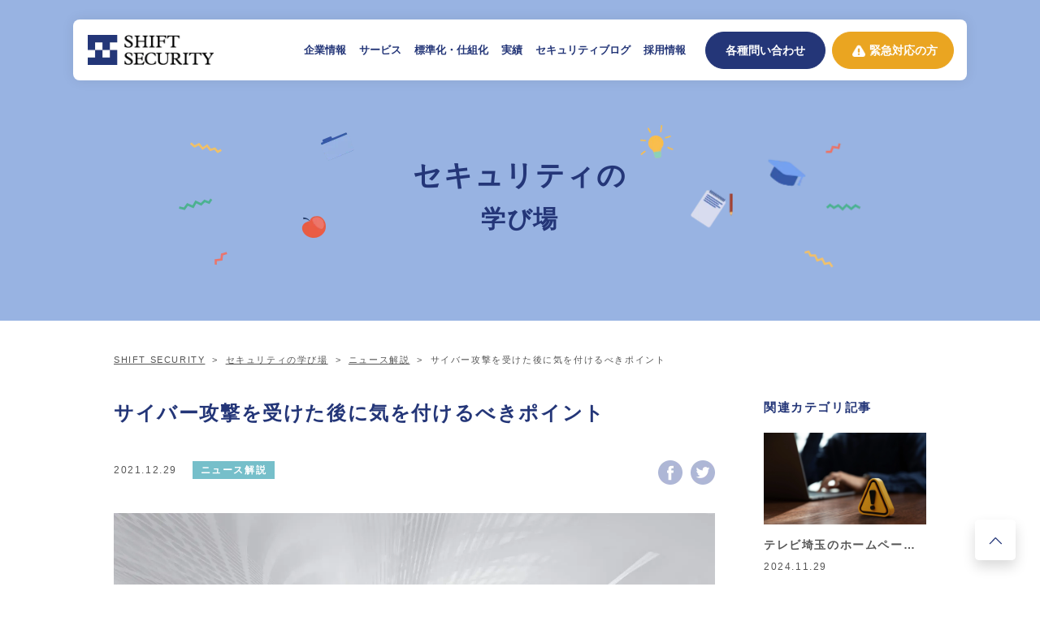

--- FILE ---
content_type: text/html; charset=UTF-8
request_url: https://www.shiftsecurity.jp/blog/20211229
body_size: 11372
content:
<!DOCTYPE html>
<html>
<head prefix="og: http://ogp.me/ns# fb: http://ogp.me/ns/fb# website:http://ogp.me/ns/website#">
    <!-- Google Tag Manager -->
<script>(function(w,d,s,l,i){w[l]=w[l]||[];w[l].push({'gtm.start':
            new Date().getTime(),event:'gtm.js'});var f=d.getElementsByTagName(s)[0],
        j=d.createElement(s),dl=l!='dataLayer'?'&l='+l:'';j.async=true;j.src=
        'https://www.googletagmanager.com/gtm.js?id='+i+dl;f.parentNode.insertBefore(j,f);
    })(window,document,'script','dataLayer','GTM-MQML8NX');</script>
<!-- End Google Tag Manager -->
    <script type="application/ld+json">
        {
            "@context": "https://schema.org",
            "@type": "BlogPosting",
            "mainEntityOfPage": {
                "@type": "WebPage",
                "@id": "https://www.shiftsecurity.jp/blog/20211229"
            },
            "headline": "サイバー攻撃を受けた後に気を付けるべきポイント",
            "image": "https://www.shiftsecurity.jp/assets/img/blog/figure/image20211229.jpg",
            "author": {
                "@type": "Organization",
                "name": "セキュラジチーム"
            },
            "datePublished": "2021-12-29",
            "dateModified": "2021-12-29"
        }
    </script>
    <meta charset="utf-8">
    <meta http-equiv="x-ua-compatible" content="ie=edge">
    <title>サイバー攻撃を受けた後に気を付けるべきポイント | 脆弱性診断の標準化企業 SHIFT SECURITY</title>
    <meta name="description" content="東証マザーズ上場企業の株式会社メディア工房は12月22日、10月6日に公表した同社運営の「きゃらデン」に登録するキャストの個人情報流出について、調査結果を発表した。">
    <meta name="viewport" content="width=device-width, initial-scale=1, shrink-to-fit=no">
    <meta property="og:url" content="https://www.shiftsecurity.jp/blog/20211229">
    <meta property="og:type" content="website">
    <meta property="og:image" content="https://www.shiftsecurity.jp/assets/img/blog/figure/image20211229.jpg">
    <meta property="og:title" content="サイバー攻撃を受けた後に気を付けるべきポイント">
    <meta property="og:description" content="東証マザーズ上場企業の株式会社メディア工房は12月22日、10月6日に公表した同社運営の「きゃらデン」に登録するキャストの個人情報流出について、調査結果を発表した。">
    <meta name="thumbnail" content="https://www.shiftsecurity.jp/assets/img/blog/figure/image20211229.jpg">
    <link rel="stylesheet" href="../assets/css/new_style.css?202105271522">
    <link rel="stylesheet" href="../assets/css/reset.css">
    <link rel="stylesheet" href="../assets/css/add.css">
    <meta property="og:type" content="article">
    <meta property="og:title"
          content="サイバー攻撃を受けた後に気を付けるべきポイント | SHIFT SECURITY">
    <meta property="og:description" content="東証マザーズ上場企業の株式会社メディア工房は12月22日、10月6日に公表した同社運営の「きゃらデン」に登録するキャストの個人情報流出について、調査結果を発表した。">
    <meta property="og:url" content="https://www.shiftsecurity.jp/blog/20211229">
    <meta name="twitter:card" content="summary">
        
    <link rel="stylesheet" href="../assets/css/common.css?202111182359">
    <meta property="og:image" content="https://www.shiftsecurity.jp/assets/img/blog/figure/sample.png">
    <link rel="stylesheet" href="https://maxcdn.bootstrapcdn.com/font-awesome/4.7.0/css/font-awesome.min.css">
    <link rel="stylesheet" href="https://use.typekit.net/oos4jdj.css">
    <script>
        (function (d) {
            var config = {
                    kitId: 'fxx1dwd',
                    scriptTimeout: 3000,
                    async: true
                },
                h = d.documentElement, t = setTimeout(function () {
                    h.className = h.className.replace(/\bwf-loading\b/g, "") + " wf-inactive";
                }, config.scriptTimeout), tk = d.createElement("script"), f = false,
                s = d.getElementsByTagName("script")[0], a;
            h.className += " wf-loading";
            tk.src = 'https://use.typekit.net/' + config.kitId + '.js';
            tk.async = true;
            tk.onload = tk.onreadystatechange = function () {
                a = this.readyState;
                if (f || a && a != "complete" && a != "loaded") return;
                f = true;
                clearTimeout(t);
                try {
                    Typekit.load(config)
                } catch (e) {
                }
            };
            s.parentNode.insertBefore(tk, s)
        })(document);

        (function(d) {
            var config = {
                    kitId: 'csm1zpx',
                    scriptTimeout: 3000,
                    async: true
                },
                h=d.documentElement,t=setTimeout(function(){h.className=h.className.replace(/\bwf-loading\b/g,"")+" wf-inactive";},config.scriptTimeout),tk=d.createElement("script"),f=false,s=d.getElementsByTagName("script")[0],a;h.className+=" wf-loading";tk.src='https://use.typekit.net/'+config.kitId+'.js';tk.async=true;tk.onload=tk.onreadystatechange=function(){a=this.readyState;if(f||a&&a!="complete"&&a!="loaded")return;f=true;clearTimeout(t);try{Typekit.load(config)}catch(e){}};s.parentNode.insertBefore(tk,s)
        })(document);
    </script>
    <script type="application/ld+json">
        {
    "@context": "https://schema.org",
    "@type": "BreadcrumbList",
    "itemListElement": [
        {
            "@type": "ListItem",
            "position": 1,
            "name": "SHIFT SECURITY",
            "item": "https://www.shiftsecurity.jp/"
        },
        {
            "@type": "ListItem",
            "position": 2,
            "name": "セキュリティの学び場",
            "item": "https://www.shiftsecurity.jp/blog/"
        },
        {
            "@type": "ListItem",
            "position": 3,
            "name": "ニュース解説",
            "item": "https://www.shiftsecurity.jp/blog/articles#news"
        },
        {
            "@type": "ListItem",
            "position": 4,
            "name": "サイバー攻撃を受けた後に気を付けるべきポイント",
            "item": "https://www.shiftsecurity.jp/blog/20211229"
        }
    ]
}    </script>
</head>
<body>
<!-- Google Tag Manager (noscript) -->
<noscript><iframe src="https://www.googletagmanager.com/ns.html?id=GTM-MQML8NX"
                  height="0" width="0" style="display:none;visibility:hidden"></iframe></noscript>
<!-- End Google Tag Manager (noscript) -->


<!-- header START -->
<header class="re-header-wrap">
  <div class="re-header">
    <div class="re-header-logo"><a href="../"><img id="logo-img" src="../assets/img/common/logo@2x.png" alt="SHIFT SECURITY" width="342" height="80"></a></div>    <div id="js-re-header-sp-menu" class="re-header-sp-menu">
      <a href="../" class="re-header-logo re-header-sp-menu-logo">
        <img src="../assets/img/common/logo@2x.png" alt="SHIFT SECURITY" width="342" height="80">
      </a>
      <nav>
        <div class="re-global-nav-wrap">
          <ul class="re-global-nav">
            <li class="re-global-nav-item re-global-nav-item-plus js-re-global-nav-item">
              <a class="js-re-global-nav-hover-btn js-re-global-nav-click gnav-list">企業情報</a>
              <div class="re-global-nav-hover-menu header-sp-none js-re-global-nav-hover-menu">
                <div class="flex-center re-global-nav-hover-menu-item">
                  <div class="re-global-nav-hover-menu-item-group">
                    <div class="re-global-nav-hover-menu-item-img">
                      <p class="text-gothic re-global-nav-hover-menu-item-text">
                        企業情報
                      </p>
                    </div>
                    <ul class="re-global-nav-hover-menu-item-list">
                      <li class="flex-left"><a href="/company/" class="text-gothic re-global-nav-hover-menu-item-list-link">私たちについて</a></li>
                      <li class="flex-left"><a href="/company/profile/" class="text-gothic re-global-nav-hover-menu-item-list-link">会社概要</a></li>
                      <li class="flex-left"><a href="/company/access/" class="text-gothic re-global-nav-hover-menu-item-list-link">拠点情報</a></li>
                    </ul>
                  </div>
                  <div class="re-global-nav-hover-menu-item-group">
                    <div class="re-global-nav-hover-menu-item-img">
                      <p class="text-gothic re-global-nav-hover-menu-item-text">
                        経営方針
                      </p>
                    </div>
                    <ul class="re-global-nav-hover-menu-item-list">
                      <li class="flex-left"><a href="/quality/" class="text-gothic re-global-nav-hover-menu-item-list-link">品質方針</a></li>
                      <li class="flex-left"><a href="/environment/" class="text-gothic re-global-nav-hover-menu-item-list-link">環境方針</a></li>
                      <li class="flex-left"><a href="/security/" class="text-gothic re-global-nav-hover-menu-item-list-link">情報セキュリティ方針</a></li>
                    </ul>
                  </div>
                </div>
              </div>
            </li>
            <li class="re-global-nav-item re-global-nav-item-plus js-re-global-nav-item">
              <a class="js-re-global-nav-hover-btn js-re-global-nav-click gnav-list">サービス</a>
              <div class="re-global-nav-hover-menu header-sp-none js-re-global-nav-hover-menu re-global-nav-hover-menu-two">
                <div>
                  <div class="flex-center re-global-nav-hover-menu-item re-global-nav-hover-menu-item-two">
                    <div class="flex-left re-global-nav-hover-menu-item-two-group">
                      <ul class="flex-left re-global-nav-hover-menu-item-two-btns">
                        <li class="re-global-nav-hover-menu-item-two-btns-group">
                          <div class="re-global-nav-hover-menu-item-two-btn">
                            <span class="re-global-nav-hover-menu-item-two-btn-one text-gothic">脆弱性診断</span>
                            <a href="/vulnerability-assessment/" class="re-global-nav-hover-menu-item-two-btn-blue text-gothic">選ばれる理由・プラン</a>
                          </div>
                          <ul class="re-global-nav-hover-menu-item-list re-global-nav-hover-menu-item-list-two re-global-nav-hover-menu-item-list-two-one">
                            <li class="flex-left">
                              <a href="/web/" class="text-gothic re-global-nav-hover-menu-item-list-two-link re-global-nav-hover-menu-item-list-two-link-one">Webアプリケーション診断</a>
                            </li>
                            <li class="flex-left">
                              <a href="/smartphone/"
                                 class="text-gothic re-global-nav-hover-menu-item-list-two-link re-global-nav-hover-menu-item-list-two-link-one">スマートフォンアプリケーション診断</a>
                            </li>
                            <li class="flex-left">
                              <a href="/cloud/"
                                 class="text-gothic re-global-nav-hover-menu-item-list-two-link re-global-nav-hover-menu-item-list-two-link-one">クラウド診断</a>
                            </li>
                            <li class="flex-left">
                              <a href="/aisystem/" class="text-gothic re-global-nav-hover-menu-item-list-two-link re-global-nav-hover-menu-item-list-two-link-one">生成AI活用システム診断</a>
                            </li>
                            <li class="flex-left">
                              <a href="/penetration-test/"
                                 class="text-gothic re-global-nav-hover-menu-item-list-two-link re-global-nav-hover-menu-item-list-two-link-one">ペネトレーションテスト</a>
                            </li>
                                                        <li class="flex-left">
                              <a href="/vands/"
                                 class="text-gothic re-global-nav-hover-menu-item-list-two-link re-global-nav-hover-menu-item-list-two-link-one">診断内製化支援</a>
                            </li>
                            <li class="flex-left">
                              <a href="/platform/" class="text-gothic re-global-nav-hover-menu-item-list-two-link re-global-nav-hover-menu-item-list-two-link-one">プラットフォーム診断</a>
                            </li>
                            <li class="flex-left">
                              <a href="/sourcecode/" class="text-gothic re-global-nav-hover-menu-item-list-two-link re-global-nav-hover-menu-item-list-two-link-one">ソースコード診断</a>
                            </li>
                          </ul>
                        </li>
                        <li class="re-global-nav-hover-menu-item-two-btns-group">
                          <div class="re-global-nav-hover-menu-item-two-btn js-menu-item-two-btn">
                            <span class="re-global-nav-hover-menu-item-two-btn-two text-gothic">セキュリティ監視・分析</span>
                            <a href="/security-monitoring/" class="re-global-nav-hover-menu-item-two-btn-blue text-gothic">選ばれる理由・価格帯</a>
                          </div>
                          <ul class="re-global-nav-hover-menu-item-list re-global-nav-hover-menu-item-list-two">
                            <li class="flex-left">
                              <a href="/utm_monitoring/" class="text-gothic re-global-nav-hover-menu-item-list-two-link">UTM監視</a>
                            </li>
                            <li class="flex-left">
                              <a href="/cloud_monitoring/" class="text-gothic re-global-nav-hover-menu-item-list-two-link">IaaS監視</a>
                            </li>
                            <li class="flex-left">
                              <a href="/cnapp/" class="text-gothic re-global-nav-hover-menu-item-list-two-link">CNAPP監視</a>
                            </li>
                            <li class="flex-left">
                              <a href="/sase_casb_monitoring/" class="text-gothic re-global-nav-hover-menu-item-list-two-link">SASE/CASB監視</a>
                            </li>
                            <li class="flex-left">
                              <a href="/mdr/" class="text-gothic re-global-nav-hover-menu-item-list-two-link">マネージドEDR</a>
                            </li>
                            <li class="flex-left">
                              <a href="/msiem/" class="text-gothic re-global-nav-hover-menu-item-list-two-link">マネージドSIEM</a>
                            </li>
                          </ul>
                        </li>
                        <li class="re-global-nav-hover-menu-item-two-btns-group re-global-nav-hover-menu-item-two-btns-group-four">
                          <div>
                            <div class="re-global-nav-hover-menu-item-two-btn js-menu-item-two-btn">
                              <span class="re-global-nav-hover-menu-item-two-btn-three text-gothic">脆弱性管理</span>
                              <a href="/security-management/" class="re-global-nav-hover-menu-item-two-btn-blue text-gothic">脆弱性管理の必要性</a>
                            </div>
                            <ul class="re-global-nav-hover-menu-item-list re-global-nav-hover-menu-item-list-two re-global-nav-hover-menu-item-list-three">
                              <li class="flex-left">
                                <a href="/s4/" class="text-gothic re-global-nav-hover-menu-item-list-two-link">脆弱性管理S4</a>
                              </li>
                              <li class="flex-left">
                                <a href="/s4-usage-example/" class="text-gothic re-global-nav-hover-menu-item-list-two-link">脆弱性管理S4ご利用イメージ</a>
                              </li>
                            </ul>
                          </div>
                          <div>
                            <div class="re-global-nav-hover-menu-item-two-btn re-global-nav-hover-menu-item-two-btn-other  js-menu-item-two-btn">
                              <span class="re-global-nav-hover-menu-item-other text-gothic">その他</span>
                            </div>
                            <ul class="re-global-nav-hover-menu-item-list re-global-nav-hover-menu-item-list-two">
                              <li class="flex-left">
                                <a href="/consulting/" class="text-gothic re-global-nav-hover-menu-item-list-two-link">コンサルティング</a>
                              </li>
                              <li class="flex-left">
                                <a href="/forensics/" class="text-gothic re-global-nav-hover-menu-item-list-two-link">クラウドデジタル・フォレンジック</a>
                              </li>
                              <li class="flex-left">
                                <a href="/fast-forensics/" class="text-gothic re-global-nav-hover-menu-item-list-two-link">ファストフォレンジック</a>
                              </li>
                            </ul>
                          </div>
                        </li>
                      </ul>
                    </div>
                    <div class="re-global-nav-hover-menu-item-service-img">
                      <a href="/service/" class="text-gothic">
                        サービス一覧
                      </a>
                    </div>
                  </div>
                </div>
              </div>
            </li>
            <li class="re-global-nav-item re-global-nav-item-plus">
              <a href="/standard/" class="gnav-list">標準化・仕組化</a>
            </li>
            <li class="re-global-nav-item re-global-nav-item-plus js-re-global-nav-item">
              <a class="js-re-global-nav-hover-btn js-re-global-nav-click gnav-list">実績</a>
              <div class="re-global-nav-hover-menu header-sp-none js-re-global-nav-hover-menu">
                <div class="flex-center re-global-nav-hover-menu-item">
                  <div class="re-global-nav-hover-menu-item-group">
                    <ul class="re-global-nav-hover-menu-item-list">
                      <li class="flex-left"><a href="/case/nissen/" class="text-gothic re-global-nav-hover-menu-item-list-link">導入事例</a></li>
                      <li class="flex-left"><a href="/scale/" class="text-gothic re-global-nav-hover-menu-item-list-link">数字と実績でみるSHIFT SECURITY</a></li>
                    </ul>
                  </div>
                </div>
              </div>
            </li>
            <li class="re-global-nav-item re-global-nav-item-plus ">
              <a href="/blog/" class="gnav-list">
                セキュリティブログ
              </a>
            </li>
            <li class="re-global-nav-item re-global-nav-item-plus">
              <a href="https://career.shiftsecurity.jp/" target="_blank" rel="noopener noreferrer" class="gnav-list">採用情報</a>
            </li>
            <li class="re-global-nav-item re-global-nav-item-plus js-re-global-nav-item">
              <a class="js-re-global-nav-hover-btn js-re-global-nav-click gnav-list pc-only">
                <span class="re-global-nav-item-plus-text-pc re-header-btn-contact">各種問い合わせ</span>
              </a>
              <div class="re-global-nav-hover-menu header-sp-none js-re-global-nav-hover-menu re-global-nav-hover-menu-contact-area">
                <div class="flex-center re-global-nav-hover-menu-item contact-inner">
                  <div class="re-global-nav-hover-menu-item-group">
                    <section class="common-contact-block fadein">
    <h2 class="block-title text-gothic">
        各種問い合わせ
    </h2>
    <p class="block-subtitle text-gothic">
        お見積り・ご相談など、お気軽にご相談ください。
    </p>
    <div class="flex-wrap">
        <a href="../contact/" class="rectangle-wrap contact-area-btn">
            <h4 class="area-btn-title text-gothic">ご相談・ご質問はこちら</h4>
            <div class="icon-img"></div>
            <p class="icon-arrow text-gothic">お問い合わせ</p>
        </a>
        <a href="../estimate/" class="rectangle-wrap estimate-area-btn">
            <h4 class="area-btn-title estimate-area-btn text-gothic">お見積り依頼はこちら</h4>
            <div class="icon-img"></div>
            <p class=" icon-arrow text-gothic">お見積り依頼</p>
        </a>
        <a href="../document-request/" class="rectangle-wrap request-area-btn">
            <h4 class="area-btn-title request-area-btn text-gothic">資料請求はこちら</h4>
            <div class="icon-img"></div>
            <p class="icon-arrow text-gothic">資料請求</p>
        </a>
    </div>
    <div class="contact-area-close-btn">
        <button class="close-btn-gnav">
            <img src="/assets/img/common/close.png" alt="" width="16" height="16">
        </button>
    </div>
</section>
                  </div>
                </div>
              </div>
            </li>
            <li class="re-global-nav-item re-global-nav-item-plus js-re-global-nav-item">
              <a class="js-re-global-nav-hover-btn js-re-global-nav-click gnav-list pc-only">
                <span class="re-global-nav-item-plus-text-pc re-header-btn-incident-response">緊急対応の方</span>
              </a>
              <div class="re-global-nav-hover-menu header-sp-none js-re-global-nav-hover-menu re-global-nav-hover-menu-contact-area">
                <div class="flex-center re-global-nav-hover-menu-item contact-inner">
                  <div class="re-global-nav-hover-menu-item-group">
                    <section class="common-contact-block cont-emergency fadein">
    <h2 class="block-title text-gothic">
        緊急対応 専用窓口
    </h2>
    <p class="block-subtitle text-gothic">
        セキュリティの緊急事態が発生したらご遠慮なくお問い合わせください。ご相談は無料です。<br>
        お問合せ受付時間は、弊社の営業時間内となります。
    </p>
    <div class="flex-wrap">
        <a href="../incident-response/" class="rectangle-wrap estimate-area-btn">
            <h4 class="area-btn-title estimate-area-btn text-gothic">
                緊急お問い合わせフォーム
            </h4>
            <div class="icon-img"></div>
            <p class=" icon-arrow text-gothic">お問い合わせフォームへ</p>
        </a>
        <a href="../forensics/" class="rectangle-wrap request-area-btn">
            <h4 class="area-btn-title request-area-btn text-gothic">
                影響範囲や現象発生の<br>
                時系列調査・対応策ご提案
            </h4>
            <div class="icon-img"></div>
            <p class="icon-arrow text-gothic">クラウドデジタル・フォレンジック</p>
        </a>
    </div>
    <div class="contact-area-close-btn">
        <button class="close-btn-gnav">
            <img src="/assets/img/common/close.png" alt="" width="16" height="16">
        </button>
    </div>
</section>

                  </div>
                </div>
              </div>
            </li>
          </ul>
          <div class="re-global-nav-sp-contact-wrap sp-only">
            <a href="../contact/information" class="re-header-btn-contact">
              各種問い合わせ
            </a>
            <a href="../contact/emergency/" class="re-header-btn-incident-response">
              緊急対応の方
            </a>
          </div>
        </div>
      </nav>
    </div>
    <button id="js-re-header-btn-menu" class="re-header-btn-menu"><span class="re-header-btn-menu-inner"><span></span><span></span><span></span></span></button>
  </div>
</header>
<!-- header E N D -->

<div class="cloud-blog-head">
    <div class="content-width">
        <h1 class="cloud-blog-top-title ls_01rem">
            セキュリティの<br>
            <span class="cloud-blog-subtitle">学び場</span>
        </h1>
    </div>
</div>

<!-- contents START -->
<div class="cloud-blog-area">
    <div class="cloud-blog-detail-area">
        <div class="detail-content-width">
            <div class="new-breadcrumbs">
                <div class="list-unstyled">
                    <a href="/">SHIFT SECURITY</a>
                    <a href="/blog/">セキュリティの学び場</a>
                    <a href="/blog/articles#news">ニュース解説</a>
                    <span>サイバー攻撃を受けた後に気を付けるべきポイント</span>
                </div>
            </div>
            <div class="blog-detail-wrap">
                <div class="blog-detail-content">
                    <div class="blog-detail-inner-block">
                        <h2>サイバー攻撃を受けた後に気を付けるべきポイント</h2>
                        <div class="blog-information-block">
                            <div class="blog-information-left">
                                <time datetime="2021-12-29"
                                      class="date">2021.12.29</time>
                                <a href="/blog/articles#news"
                                   class="cloud-blog-category news">ニュース解説</a>
                            </div>
                            <div class="blog-information-right">
                                <a href="https://www.facebook.com/sharer/sharer.php?u=https://www.shiftsecurity.jp/blog/20211229"
                                   target="_blank">
                                    <img src="../../assets/img/blog/icon_facebook_r.png" alt="facebook">
                                </a>
                                <a href="http://twitter.com/share?url=https://www.shiftsecurity.jp/blog/20211229"
                                   target="_blank">
                                    <img src="../../assets/img/blog/icon_twitter_r.png" alt="twitter">
                                </a>
                            </div>
                        </div>
                        <div class="blog-thumnail">
                            <img
                                src="../../assets/img/blog/figure/image20211229.jpg"
                                alt="サイバー攻撃を受けた後に気を付けるべきポイント">
                        </div>
                        <span class="blog-summary">目次</span>
                        <ul>
                            <li>今回の解説ニュース</li>
                            <li>「フォレンジック調査」ではどういった事が分かるのか？</li>
                            <li>2022年4月施行の個人情報保護法改正で何が変わる？</li>
                        </ul>
                        <p>
                            こちらの記事は、セキュリティ専門家の松野によるニュース解説ラジオ「今日の10分セキュリティラジオ」の放送内容を文字に起こしご紹介しています。
                        </p>
                        <div class="blog-text-block">
                            <h3>今回の解説ニュース</h3>
                            <div class="blog-border-block">
                                <h4>癒し系通話SNS「きゃらデン」への不正アクセス、調査結果を公表</h4>
                                <p class="mb-block-blog">
                                    東証マザーズ上場企業の株式会社メディア工房は12月22日、10月6日に公表した同社運営の「きゃらデン」に登録するキャストの個人情報流出について、調査結果を発表した。(記事は<a
                                        href="https://scan.netsecurity.ne.jp/article/2021/12/24/46878.html" title="癒し系通話SNS「きゃらデン」への不正アクセス、調査結果を公表" target="_blank"
                                        rel="noopener noreferrer">こちら</a>)
                                </p>
                                <small>
                                    【お届けするニュースはサイバーセキュリティ専門ニュースサイト「ScanNetSecurity」の提供でお送りしています。】
                                </small>
                            </div>
                            <p>
                                SNSに不正アクセスがあり、個人情報が漏洩してしまったということです。サイバー攻撃を受けた後の対策や、個人情報の保護にかかわる法律について説明します。
                            </p>
                            <p>
                                今回のインシデントは、Webサイトで求人を行っていたところ、個人情報流出に関する通報があり発覚したということです。専門会社に調査を依頼したところ、従業員の最大269件の氏名や報酬額が流出した可能性があると発表されています。<br>
                                インシデントの原因として、不正アクセスのあったSNSのアプリケーションにおいて、外部ネットワークのアクセス対策、外部からの不正アクセスに対する監視体制に不備があったことが挙げられています。
                            </p>
                            <p>
                                対策として、被害拡大防止策を実施の上、インシデントの公表と被害者に対してお詫びと注意喚起の連絡を行っています。また、再発防止策として、不正アクセス防止策や個人情報の管理の強化・徹底に取り組むということです。
                            </p>
                        </div>
                        <div class="blog-text-block">
                            <h3>「フォレンジック調査」ではどういった事が分かるのか？</h3>
                            <p>
                                フォレンジックは法化学の一分野ですが、フォレンジック調査の中でも、特にサイバー攻撃を受けた後に調査するデジタルフォレンジックについて説明します。<span class="text-blue">デジタルフォレンジックとは、サイバー攻撃を受けた後に、ハードディスク等の媒体に記録されたデータの分析を行う調査</span>です。攻撃者がログやファイルを削除していた場合、削除されたデータを復元できないか試みて、サイバー攻撃の痕跡を調査することがあります。
                            </p>
                            <p>
                                今回は、削除されたデータを復元する方法について、少し技術的な内容になりますが、できるだけわかりやすく説明します。まず、データの削除には大きく分けて2つあります。1つは論理削除でもう1つは物理削除です。論理削除は「削除したことにする」ことで、物理削除は「本当に削除する」ことです。それぞれについて説明します。
                            </p>
                            <p>
                                例えば、Aさんがパソコンのいらないファイルを削除したとします。この場合、論理削除であることがほとんどです。どういう状態かというと、Aさんが削除したファイルには「削除済み」という情報が追加されているだけで、データ自体はパソコン内に存在しています。簡単に例えると、紙に書かれた文字に対して斜線を引いているような状態で、文字自体は読み取ることができます。つまり、パソコンでは削除済みという情報に基づいてファイルを表示しませんが、データ自体はパソコン内に存在してるため、削除されたファイルや情報は復元できるということになります。これが、デジタルフォレンジックで行われる作業のひとつです。
                            </p>
                            <p>
                                再び、Aさんがパソコンから機密情報が含まれるファイルを削除したとします。重要なファイルなので、誰かに復元されては困ります。この場合、Aさんは物理削除をする必要があります。どういう状態かというと、Aさんが削除したデータに別のデータを上書きして、パソコン内に元のデータが完全に存在しないようにします。簡単に例えると、紙に書かれた文字を完全に見えなくなるまで黒塗りにしているような状態で、どれだけ目を凝らしても元の文字を読み取ることはできません。パソコン内にデータ自体が存在しておらず、ファイルを復元することはできなくなります。
                            </p>
                            <p>
                                これらは、サイバー攻撃のフォレンジック調査だけではなく、例えばパソコンを廃棄するときにも気を付ける必要があります。破棄したパソコンが誰かに拾われて、データを復元されないようにするためには、パソコンを物理的に破壊することがもっとも手堅い削除方法になります。例えると、文字が書かれた紙自体を燃やしてしまえば文字を読み取ることは完全にできなくなります。
                            </p>
                        </div>
                        <div class="blog-text-block">
                            <h3>2022年4月施行の個人情報保護法改正で何が変わる？</h3>
                            <p>
                                2020年6月12日に公布され、2022年4月に施行される個人情報保護法の主な改正点について説明します。
                            </p>
                            <p>
                                個人情報保護委員会が公表している「令和2年改正個人情報保護法について」の資料によると、<span class="text-blue">改正ポイントは主に6つ</span>あり、「個人の権利」「事業者の守るべき責務」「事業者による自主的な取組を促す仕組み」「データ利活用に関する施策」「ペナルティ」「法の域外適用・越境移転」です。今回はその中から<span
                                    class="text-blue">「事業者の守るべき責務」</span>について説明します。
                            </p>
                            <dl class="white-bg-blog">
                                <dt class="font_weight-bold">個人情報保護委員会への報告と本⼈への通知が義務化</dt>
                                <dd class="explanation-dd-blog">
                                    まず、事業者の守るべき責務として、個人情報の漏えい等が発⽣し、個⼈の権利利益を害するおそれが⼤きい場合に、個人情報保護委員会への報告と本⼈への通知が義務化されました。具体的な対象事案として、要配慮個⼈情報の漏えい、財産的被害のおそれがある漏えい、不正の⽬的によるおそれがある漏えい、1,000件を超える漏えい等が挙げられています。なお、漏えい等の「おそれ」がある事案も対象になるとされており、例えば、サイバー攻撃によってアカウント情報やクレジットカード情報が漏えいした場合だけでなく、設定ミス等で1000人以上の個人データがインターネットから閲覧可能な状態になっていた場合も、報告義務が発生することになります。
                                </dd>
                                <dt class="font_weight-bold">報告については速報と確報の二段階で行う必要がある</dt>
                                <dd class="explanation-dd-blog">
                                    また、報告の期限については速報と確報の二段階で行う必要があるとされており、速報については報告対象の事態を知ってから速やかに、概ね3～5日以内とされています。また、確報については報告対象の事態を知ってから30⽇以内、不正の⽬的によるおそれがある漏えい等の場合は60⽇以内とされています。
                                </dd>
                            </dl>
                            <p>
                                今回はサイバー攻撃を受けてしまった後にセキュリティで気を付けるべきポイントについてお届けしました。万が一インシデントが発生してしまった場合も問題なく対応できるように、事故前提の準備も漏れなく行いましょう。
                            </p>
                        </div>
                        <div class="blog-text-block">
                            <div class="blog-contact-block">
                                <div class="blog-contact-box">
                                    <div class="blog-contact-text">
                                        <span>Voicyでニュース解説ラジオ配信中！</span>
                                        <p>
                                            今日の10分セキュリティラジオにて毎週月・水・金にセキュリティの最新ニュースを取り上げ解説を行っています。隙間の時間の情報収集にぜひお役立てください！
                                        </p>
                                    </div>
                                    <div class="blog-contact-btn">
                                        <div class="blog-btn-block">
                                            <a href="https://voicy.jp/channel/1188" class="blog-btn blog-news"
                                               rel="noopener noreferrer" target="_blank">今日の10分セキュリティラジオはこちら</a>
                                        </div>
                                    </div>
                                </div>
                            </div>
                        </div>
                        <div class="blog-author-block">
                            <div class="blog-author-box">
                                <div class="name-block">
                                    <span class="blog-author-title">この記事の著者</span>
                                    <span class="blog-author-name">セキュラジチーム</span>
                                </div>
                                <div class="blog-author-sns-box">
                                                                    </div>
                            </div>
                            <p>
                                話題になっているセキュリティニュースやセキュリティに関する疑問を専門家の解説と個性豊かなパーソナリティたちがお送りしています。1日10分で、気軽にセキュリティの知識を深めることができます。放送は月曜・水曜・金曜の朝7時15分。
                            </p>
                        </div>
                        <div class="blog-sns-block">
                            <span class="blog-sns-block-title">＼ 記事をシェアする ／</span>
                            <div class="blog-sns-box">
                                <a href="https://www.facebook.com/sharer/sharer.php?u=https://www.shiftsecurity.jp/blog/20211229"
                                   target="_blank">
                                    <img src="../../assets/img/blog/icon_facebook_r.png" alt="facebook">
                                </a>
                                <a href="http://twitter.com/share?url=https://www.shiftsecurity.jp/blog/20211229"
                                   target="_blank">
                                    <img src="../../assets/img/blog/icon_twitter_r.png" alt="twitter">
                                </a>
                            </div>
                        </div>
                    </div>
                    <div class="blog-featured-block">
                        <h4 class="blog-featured-title">こちらの記事もおすすめ！</h4>
                        <div class="archive-wrap">
                                                            <div class="archive-contents">
                                    <div class="gether-allcolumn">
                                        <div class="archive-imge-box">
                                            <a href="/blog/20211206">
                                                <img
                                                    src="../../assets/img/blog/figure/image20211206.jpg"
                                                    alt="企業公式サイトに不正アクセス、サーバの入替で復旧に遅れ">
                                            </a>
                                        </div>
                                        <div class="text-wrap">
                                            <a href="/blog/20211206">
                                                <h3 class="allcolumn-article-title">企業公式サイトに不正アクセス、サーバの入替で復旧に遅れ</h3>
                                                <p class="details-article">
                                                    大和ハウス工業株式会社の100％子会社のロイヤルホームセンター株式会社は12月1日、同社公式Webサイトへの不正アクセスについて発表した。                                                </p>
                                            </a>
                                        </div>
                                    </div>
                                    <div class="under-box-articke">
                                        <time datetime="2021-12-06" class="date">
                                            2021.12.06                                        </time>
                                        <a href="/blog/articles#news"
                                           class="cloud-blog-category news">ニュース解説</a>
                                    </div>
                                </div>
                                                                                        <div class="archive-contents">
                                    <div class="gether-allcolumn">
                                        <div class="archive-imge-box">
                                            <a href="/blog/20211231">
                                                <img
                                                    src="../../assets/img/blog/figure/image20211231.jpg"
                                                    alt="2022年サイバーセキュリティ、重要トレンド予測">
                                            </a>
                                        </div>
                                        <div class="text-wrap">
                                            <a href="/blog/20211231">
                                                <h3 class="allcolumn-article-title">2022年サイバーセキュリティ、重要トレンド予測</h3>
                                                <p class="details-article">
                                                    株式会社 日本HPは12月20日、HPセキュリティエキスパート及びアドバイザーによる「2022年に注目すべきサイバーセキュリティの予測」を発表した。                                                </p>
                                            </a>
                                        </div>
                                    </div>
                                    <div class="under-box-articke">
                                        <time datetime="2021-12-31" class="date">
                                            2021.12.31                                        </time>
                                        <a href="/blog/articles#news"
                                           class="cloud-blog-category news">ニュース解説</a>
                                    </div>
                                </div>
                                                    </div>
                    </div>
                </div>
                <div class="sidebar">
                    <!-- ↓セキュリティブログ「ニュース解説」関連記事 -->
<div class="blog-relation-block">
    <span class="blog-relation-category-title">関連カテゴリ記事</span>
    <ul class="blog-relation-list">
                    <li class="blog-relation-listitem">
                <a href="/blog/20241129">
                    <div class="blog-thumnail">
                        <img src="../assets/img/blog/figure/image20241129.jpg" alt="テレビ埼玉のホームページに不正アクセス、約 1 万 2,000 件の情報漏えい">
                    </div>
                    <span class="blog-relation-title">テレビ埼玉のホームページに不正アクセス、約 1 万 2,000 件の情報漏えい</span>
                    <time datetime="2024-11-29" class="blog-relation-date">2024.11.29</time>
                </a>
            </li>            <li class="blog-relation-listitem">
                <a href="/blog/20241127">
                    <div class="blog-thumnail">
                        <img src="../assets/img/blog/figure/image20241127.jpg" alt="Rakuten Turbo 5G に複数の脆弱性">
                    </div>
                    <span class="blog-relation-title">Rakuten Turbo 5G に複数の脆弱性</span>
                    <time datetime="2024-11-27" class="blog-relation-date">2024.11.27</time>
                </a>
            </li>            <li class="blog-relation-listitem">
                <a href="/blog/20241125">
                    <div class="blog-thumnail">
                        <img src="../assets/img/blog/figure/image20241125.jpg" alt="偽のセキュリティ警告画面を閉じる2つの方法 ～ IPA注意喚起">
                    </div>
                    <span class="blog-relation-title">偽のセキュリティ警告画面を閉じる2つの方法 ～ IPA注意喚起</span>
                    <time datetime="2024-11-25" class="blog-relation-date">2024.11.25</time>
                </a>
            </li>            <li class="blog-relation-listitem">
                <a href="/blog/20241122">
                    <div class="blog-thumnail">
                        <img src="../assets/img/blog/figure/image20241122.jpg" alt="FitNesse に複数の脆弱性">
                    </div>
                    <span class="blog-relation-title">FitNesse に複数の脆弱性</span>
                    <time datetime="2024-11-22" class="blog-relation-date">2024.11.22</time>
                </a>
            </li>            <li class="blog-relation-listitem">
                <a href="/blog/20241120">
                    <div class="blog-thumnail">
                        <img src="../assets/img/blog/figure/image20241120.jpg" alt="インシデント発覚から公表まで 調査未了での公開が増える可能性「キャッシュレスセキュリティレポート（2024年4-6月版）」公開">
                    </div>
                    <span class="blog-relation-title">インシデント発覚から公表まで 調査未了での公開が増える可能性「キャッシュレスセキュリティレポート（2024年4-6月版）」公開</span>
                    <time datetime="2024-11-20" class="blog-relation-date">2024.11.20</time>
                </a>
            </li>    </ul>
</div>
<!-- ↑セキュリティブログ「ニュース解説」関連記事  -->
                    <!-- ↓セキュリティブログ カテゴリー -->
<div class="blog-category-block allcolumn">
    <span class="blog-category-title">CATEGORY</span>
    <ul class="blog-category-list">
        <li class="blog-category-listitem">
            <a href="/blog/articles#news">ニュース解説</a>
        </li>
        <li class="blog-category-listitem">
            <a href="/blog/articles#words">用語・国際規格</a>
        </li>
        <li class="blog-category-listitem">
            <a href="/blog/articles#technology">技術・仕組み</a>
        </li>
        <li class="blog-category-listitem">
            <a href="/blog/articles#library">資料ライブラリ</a>
        </li>
    </ul>
</div>
<!-- ↑セキュリティブログ カテゴリー -->
                </div>
            </div>
        </div>
    </div>
</div>

<!-- footer START -->
<section class="common-contact-block fadein">
    <h2 class="block-title font-mincho">Contact</h2>
    <p class="block-subtitle text-gothic">お見積り・ご相談など、お気軽にご相談ください</p>
    <div class="flex-wrap">
        <a href="../contact/" class="rectangle-wrap contact-area-btn">
            <h4 class="area-btn-title text-gothic">ご相談・ご質問はこちら</h4>
            <div class="icon-img"></div>
            <p class="icon-arrow text-gothic">お問い合わせ</p>
        </a>
        <a href="../estimate/" class="rectangle-wrap estimate-area-btn">
            <h4 class="area-btn-title estimate-area-btn text-gothic">お見積り依頼はこちら</h4>
            <div class="icon-img"></div>
            <p class=" icon-arrow text-gothic">お見積り依頼</p>
        </a>
        <a href="../document-request/" class="rectangle-wrap request-area-btn">
            <h4 class="area-btn-title request-area-btn text-gothic">資料請求はこちら</h4>
            <div class="icon-img"></div>
            <p class="icon-arrow text-gothic">資料請求</p>
        </a>
    </div>
    <a href="/" class="info-top-link text-gothic info-top-link-sp">
      サイトTOPへ
    </a>
</section>
<footer class="re-footer-outer">
  <section class="re-footer">
    <nav class="re-footer-nav service_page">

      <div class="re-footer-pc-page-list sp-none">
        <div class="re-footer-pc-page-list-line">
          <div class="re-footer-pc-page-list-line-group re-footer-pc-page-list-line-group-one">
            <div class="re-footer-pc-page-list-line-group-ttl">
              <span class="re-footer-pc-page-list-line-ttl">企業情報</span>
            </div>
            <ul class="re-footer-pc-page-list-line-group-ul">
              <li class="flex-left"><a href="/company/">私たちについて</a></li>
              <li class="flex-left"><a href="/company/profile/">会社概要</a></li>
              <li class="flex-left"><a href="/company/access/">拠点情報</a></li>
              <li class="flex-left"><a href="/standard/">標準化・仕組化</a></li>
              <li class="flex-left"><a href="/quality/">品質方針</a></li>
              <li class="flex-left"><a href="/environment/">環境方針</a></li>
              <li class="flex-left"><a href="/security/">情報セキュリティに関する方針</a></li>
              <li class="flex-left"><a href="/privacy/">プライバシーポリシー</a></li>
              <li class="flex-left"><a href="https://career.shiftsecurity.jp/" target="_blank" rel="noopener noreferrer">採用情報</a></li>
            </ul>
          </div>

          <div class="re-footer-pc-page-list-line-group">
            <div class="re-footer-pc-page-list-line-group-ttl">
              <span class="re-footer-pc-page-list-line-ttl">セキュリティ情報</span>
            </div>
            <ul class="re-footer-pc-page-list-line-group-ul">
              <li class="flex-left"><a href="/blog/articles#library">資料ライブラリ</a></li>
              <li class="flex-left"><a href="/blog/">セキュリティの学び場</a></li>
            </ul>
          </div>
        </div>

        <div class="re-footer-pc-page-list-line">
          <div class="re-footer-pc-page-list-line-group re-footer-pc-page-list-line-group-one">
            <div class="re-footer-pc-page-list-line-group-ttl">
              <a href="/service/" class="re-footer-pc-page-list-line-ttl">サービス</a>
            </div>
            <ul class="re-footer-pc-page-list-line-group-ul">
              <li class="flex-left"><a href="/case/nissen/">導入事例</a></li>
              <li class="flex-left"><a href="/scale/">数字と実績でみるSHIFT SECURITY</a></li>
            </ul>
          </div>
          <div class="re-footer-pc-page-list-line-group">
            <div class="re-footer-pc-page-list-line-group-ttl">
              <a href="/vulnerability-assessment/" class="re-footer-pc-page-list-line-ttl">脆弱性診断</a>
            </div>
            <ul class="re-footer-pc-page-list-line-group-ul">
              <li class="flex-left"><a href="/web/">Webアプリケーション診断</a></li>
              <li class="flex-left"><a href="/smartphone/">スマートフォンアプリケーション診断</a></li>
              <li class="flex-left"><a href="/cloud/">クラウド診断</a></li>
              <li class="flex-left"><a href="/aisystem/">生成AI活用システム診断</a></li>
              <li class="flex-left"><a href="/penetration-test/">ペネトレーションテスト</a></li>
                            <li class="flex-left"><a href="/vands/">脆弱性診断内製化</a></li>
              <li class="flex-left"><a href="/platform/">プラットフォーム診断</a></li>
              <li class="flex-left"><a href="/sourcecode/">ソースコード診断</a></li>
            </ul>
          </div>
        </div>

        <div class="re-footer-pc-page-list-line">
          <div class="re-footer-pc-page-list-line-group re-footer-pc-page-list-line-group-one">
            <div class="re-footer-pc-page-list-line-group-ttl">
              <a href="/security-monitoring/" class="re-footer-pc-page-list-line-ttl">セキュリティ監視・分析</a>
            </div>
            <ul class="re-footer-pc-page-list-line-group-ul">
              <li class="flex-left"><a href="/utm_monitoring/">UTM監視</a></li>
              <li class="flex-left"><a href="/cloud_monitoring">IaaS監視</a></li>
              <li class="flex-left"><a href="/cnapp/">CNAPP監視</a></li>
              <li class="flex-left"><a href="/sase_casb_monitoring/">SASE/CASB監視</a></li>
              <li class="flex-left"><a href="/mdr/">マネージドEDR</a></li>
              <li class="flex-left"><a href="/msiem/">マネージドSIEM</a></li>
            </ul>
          </div>
          <div class="re-footer-pc-page-list-line-group re-footer-pc-page-list-line-group-one">
            <div class="re-footer-pc-page-list-line-group-ttl">
              <span class="re-footer-pc-page-list-line-ttl">脆弱性管理</span>
            </div>
            <ul class="re-footer-pc-page-list-line-group-ul">
              <li class="flex-left"><a href="/s4/">脆弱性管理S4</a></li>
              <li class="flex-left"><a href="/security-management/">脆弱性管理の必要性・S4のご紹介</a></li>
              <li class="flex-left"><a href="/s4-usage-example/">脆弱性管理S4ご利用イメージ</a></li>
            </ul>
          </div>
          <div class="re-footer-pc-page-list-line-group">
            <div class="re-footer-pc-page-list-line-group-ttl">
              <span class="re-footer-pc-page-list-line-ttl">その他</span>
            </div>
            <ul class="re-footer-pc-page-list-line-group-ul">
              <li class="flex-left"><a href="/consulting/">コンサルティング</a></li>
              <li class="flex-left"><a href="/forensics/">クラウドフォレンジック</a></li>
              <li class="flex-left"><a href="/fast-forensics/">ファストフォレンジック</a></li>
              <!--              <li class="flex-left"><a href="/s4/">セキュリティ管理 S4</a></li>-->
            </ul>
          </div>
        </div>

        <div class="re-footer-pc-page-list-line">
          <div class="re-footer-pc-page-list-line-group re-footer-pc-page-list-line-group-one">
            <div class="re-footer-pc-page-list-line-group-ttl">
              <a href="/news/" class="re-footer-pc-page-list-line-ttl">ニュース</a>
            </div>
            <ul class="re-footer-pc-page-list-line-group-ul">
              <li class="flex-left"><a href="/news/?tab=corporate">お知らせ</a></li>
              <li class="flex-left"><a href="/news/?tab=media">メディア</a></li>
              <li class="flex-left"><a href="/news/?tab=event">イベント</a></li>
              <li class="flex-left"><a href="/news/?tab=press-release">プレスリリース</a></li>
              <li class="flex-left"><a href="/news/?tab=group-news">グループニュース</a></li>
            </ul>
          </div>
          <div class="re-footer-pc-page-list-line-group re-footer-pc-page-list-line-group-one">
            <div class="re-footer-pc-page-list-line-group-ttl">
              <a href="/contact/" class="re-footer-pc-page-list-line-ttl">お問い合わせ</a>
            </div>
            <ul class="re-footer-pc-page-list-line-group-ul">
              <li class="flex-left"><a href="/contact/">お問い合わせ</a></li>
              <li class="flex-left"><a href="/estimate/">お見積り依頼</a></li>
              <li class="flex-left"><a href="/document-request/">資料請求</a></li>
              <li class="flex-left"><a href="/collaborate/">協業希望のお客様</a></li>
            </ul>
          </div>
        </div>
      </div>

      <div class="re-footer-company flex-left">

          <div class="re-footer-company-group flex-left">
              <div class="re-footer-pc-top-img">
                  <img src="/assets/img/common/logo@2x.png" alt="SHIFT SECURITY" width="171" height="40">
              </div>
              <p class="re-footer-company-text">
                  <span class="re-footer-company-name">株式会社SHIFT SECURITY</span><br>
                  本社 ｜〒151-0053 東京都渋谷区代々木三丁目22番７号 新宿文化クイントビル
              </p>
          </div>
          <!--          <div class="re-footer-company-shift-img">-->
          <a href="https://twitter.com/shiftsecurity" target="_blank" rel="noopener noreferrer" class="re-footer-company-group-logo">
              <img src="/assets/img/common/footer-x-logo.svg" alt="X" width="40" height="40">
          </a>
          <!--          <a href="https://www.shiftinc.jp/" target="_blank" rel="noopener" class="re-footer-company-link-list-item">株式会社SHIFT</a>-->
          <!--          </div>-->
      </div>

      <p class="re-footer-copyright"><small>&copy;&nbsp;SHIFT SECURITY All rights reserved.</small></p>
    </nav>
  </section>
  <button id="js-page-top" class="btn-page-top"><img src="../assets/img/common/icon-arrow.svg" alt="ページのトップへ戻る"></button>
</footer>

<script src="https://ajax.googleapis.com/ajax/libs/jquery/3.4.1/jquery.min.js"></script>
<script src="https://cdn.jsdelivr.net/bxslider/4.2.12/jquery.bxslider.min.js"></script>
<script src="../assets/js/script.js?202105271522" defer></script>
<script src="../assets/js/new.js" defer></script>
<script>
    $(function () {
        //  URLに含まれるハッシュ（#）の取得
        var urlHash = location.hash;
        //  URLにハッシュ（#）が存在するならば
        if (urlHash) {
            //  一旦ページ最上部へ移動
            $('body,html').stop().scrollTop(0);
            //  ハッシュのIDを持つタグへ、animateでスクロールして移動
            setTimeout(function () {
                var target = $(urlHash);
                var position = target.offset().top;
                $('body,html').stop().animate({scrollTop: position}, 500);
            }, 100);
        }
    });
</script>
<!-- footer E N D -->

</body>
</html>


--- FILE ---
content_type: text/css
request_url: https://www.shiftsecurity.jp/assets/css/new_style.css?202105271522
body_size: 34538
content:
@charset "UTF-8";
/*! normalize.css v8.0.1 | MIT License | github.com/necolas/normalize.css */
/* Document
   ========================================================================== */
/**
 * 1. Correct the line height in all browsers.
 * 2. Prevent adjustments of font size after orientation changes in iOS.
 */
html {
  line-height: 1.15;
  /* 1 */
  -webkit-text-size-adjust: 100%;
  /* 2 */
}

/* Sections
   ========================================================================== */
/**
 * Remove the margin in all browsers.
 */
body {
  margin: 0;
}

/**
 * Render the `main` element consistently in IE.
 */
main {
  display: block;
}

/**
 * Correct the font size and margin on `h1` elements within `section` and
 * `article` contexts in Chrome, Firefox, and Safari.
 */
h1 {
  font-size: 2em;
  margin: 0.67em 0;
}

/* Grouping content
   ========================================================================== */
/**
 * 1. Add the correct box sizing in Firefox.
 * 2. Show the overflow in Edge and IE.
 */
hr {
  -webkit-box-sizing: content-box;
  box-sizing: content-box;
  /* 1 */
  height: 0;
  /* 1 */
  overflow: visible;
  /* 2 */
}

/**
 * 1. Correct the inheritance and scaling of font size in all browsers.
 * 2. Correct the odd `em` font sizing in all browsers.
 */
pre {
  font-family: monospace, monospace;
  /* 1 */
  font-size: 1em;
  /* 2 */
}

/* Text-level semantics
   ========================================================================== */
/**
 * Remove the gray background on active links in IE 10.
 */
a {
  background-color: transparent;
}

/**
 * 1. Remove the bottom border in Chrome 57-
 * 2. Add the correct text decoration in Chrome, Edge, IE, Opera, and Safari.
 */
abbr[title] {
  border-bottom: none;
  /* 1 */
  -webkit-text-decoration: underline dotted;
  /* 2 */
  text-decoration: underline;
  text-decoration: underline dotted;
  /* 2 */
}

/**
 * Add the correct font weight in Chrome, Edge, and Safari.
 */
b,
strong {
  font-weight: bolder;
}

/**
 * 1. Correct the inheritance and scaling of font size in all browsers.
 * 2. Correct the odd `em` font sizing in all browsers.
 */
code,
kbd,
samp {
  font-family: monospace, monospace;
  /* 1 */
  font-size: 1em;
  /* 2 */
}

/**
 * Add the correct font size in all browsers.
 */
small {
  font-size: 80%;
}

/**
 * Prevent `sub` and `sup` elements from affecting the line height in
 * all browsers.
 */
sub,
sup {
  font-size: 75%;
  line-height: 0;
  position: relative;
  vertical-align: baseline;
}

sub {
  bottom: -0.25em;
}

sup {
  top: -0.5em;
}

/* Embedded content
   ========================================================================== */
/**
 * Remove the border on images inside links in IE 10.
 */
img {
  border-style: none;
}

/* Forms
   ========================================================================== */
/**
 * 1. Change the font styles in all browsers.
 * 2. Remove the margin in Firefox and Safari.
 */
button,
input,
optgroup,
select,
textarea {
  font-family: inherit;
  /* 1 */
  font-size: 100%;
  /* 1 */
  line-height: 1.15;
  /* 1 */
  margin: 0;
  /* 2 */
}

/**
 * Show the overflow in IE.
 * 1. Show the overflow in Edge.
 */
button,
input {
  /* 1 */
  overflow: visible;
}

/**
 * Remove the inheritance of text transform in Edge, Firefox, and IE.
 * 1. Remove the inheritance of text transform in Firefox.
 */
button,
select {
  /* 1 */
  text-transform: none;
}

/**
 * Correct the inability to style clickable types in iOS and Safari.
 */
button,
[type="button"],
[type="reset"],
[type="submit"] {
  -webkit-appearance: button;
}

/**
 * Remove the inner border and padding in Firefox.
 */
button::-moz-focus-inner,
[type="button"]::-moz-focus-inner,
[type="reset"]::-moz-focus-inner,
[type="submit"]::-moz-focus-inner {
  border-style: none;
  padding: 0;
}

/**
 * Restore the focus styles unset by the previous rule.
 */
button:-moz-focusring,
[type="button"]:-moz-focusring,
[type="reset"]:-moz-focusring,
[type="submit"]:-moz-focusring {
  outline: 1px dotted ButtonText;
}

/**
 * Correct the padding in Firefox.
 */
fieldset {
  padding: 0.35em 0.75em 0.625em;
}

/**
 * 1. Correct the text wrapping in Edge and IE.
 * 2. Correct the color inheritance from `fieldset` elements in IE.
 * 3. Remove the padding so developers are not caught out when they zero out
 *    `fieldset` elements in all browsers.
 */
legend {
  -webkit-box-sizing: border-box;
  box-sizing: border-box;
  /* 1 */
  color: inherit;
  /* 2 */
  display: table;
  /* 1 */
  max-width: 100%;
  /* 1 */
  padding: 0;
  /* 3 */
  white-space: normal;
  /* 1 */
}

/**
 * Add the correct vertical alignment in Chrome, Firefox, and Opera.
 */
progress {
  vertical-align: baseline;
}

/**
 * Remove the default vertical scrollbar in IE 10+.
 */
textarea {
  overflow: auto;
}

/**
 * 1. Add the correct box sizing in IE 10.
 * 2. Remove the padding in IE 10.
 */
[type="checkbox"],
[type="radio"] {
  -webkit-box-sizing: border-box;
  box-sizing: border-box;
  /* 1 */
  padding: 0;
  /* 2 */
}

/**
 * Correct the cursor style of increment and decrement buttons in Chrome.
 */
[type="number"]::-webkit-inner-spin-button,
[type="number"]::-webkit-outer-spin-button {
  height: auto;
}

/**
 * 1. Correct the odd appearance in Chrome and Safari.
 * 2. Correct the outline style in Safari.
 */
[type="search"] {
  -webkit-appearance: textfield;
  /* 1 */
  outline-offset: -2px;
  /* 2 */
}

/**
 * Remove the inner padding in Chrome and Safari on macOS.
 */
[type="search"]::-webkit-search-decoration {
  -webkit-appearance: none;
}

/**
 * 1. Correct the inability to style clickable types in iOS and Safari.
 * 2. Change font properties to `inherit` in Safari.
 */
::-webkit-file-upload-button {
  -webkit-appearance: button;
  /* 1 */
  font: inherit;
  /* 2 */
}

/* Interactive
   ========================================================================== */
/*
 * Add the correct display in Edge, IE 10+, and Firefox.
 */
details {
  display: block;
}

/*
 * Add the correct display in all browsers.
 */
summary {
  display: list-item;
}

/* Misc
   ========================================================================== */
/**
 * Add the correct display in IE 10+.
 */
template {
  display: none;
}

/**
 * Add the correct display in IE 10.
 */
[hidden] {
  display: none;
}

/*
 * Common
 */
body {
  color: #333;
  font-family: "游ゴシック体", YuGothic, "游ゴシック", "Yu Gothic", メイリオ, Meiryo, sans-serif;
  font-size: 15px;
  -webkit-font-smoothing: antialiased;
  font-style: normal;
  font-weight: 500;
  letter-spacing: 1px;
  -moz-osx-font-smoothing: grayscale;
}

* {
  -webkit-box-sizing: border-box;
  box-sizing: border-box;
}

a {
  text-decoration: none;
  -webkit-transition: .3s;
  transition: .3s;
}

a,
a:visited {
  color: #243678;
}

img {
  height: auto;
  max-width: 100%;
}

figure {
  margin: 0;
}

.pc-none {
  display: none !important;
}

.sp-none {
  display: block;
}

.font-mincho {
  color: #243678;
  font-family: ten-mincho-text, serif !important;
  -webkit-font-smoothing: antialiased;
  font-weight: 400;
  -moz-osx-font-smoothing: grayscale;
}

.index .font-mincho {
  color: unset;
  font-weight: unset;
}

.font-gothic {
  font-family: "游ゴシック体", YuGothic, "游ゴシック", "Yu Gothic", sans-serif !important;
  -webkit-font-smoothing: antialiased;
  -moz-osx-font-smoothing: grayscale;
}

.font-roboto {
  font-family: "Roboto", roboto, sans-serif;
  -webkit-font-smoothing: antialiased;
  font-style: normal;
  -moz-osx-font-smoothing: grayscale;
}

.font-dnp {
  font-family: dnp-shuei-ymincho-std, DNP ShueiYMinStd, sans-serif !important;
  -webkit-font-smoothing: antialiased;
  -moz-osx-font-smoothing: grayscale;
}

.text-blue {
  color: #243678;
}

.btn {
  background-image: url(../img/common/icon-arrow.svg);
  background-repeat: no-repeat;
  border-radius: 50px;
  display: inline-block;
  line-height: 1;
  padding: 23px 0;
}

/*パンくずリスト*/
.breadcrumb-wrap-block {
  position: relative;
}

.breadcrumb-wrap-block.regulation-block {
  position: unset;
}

.breadcrumb-wrap {
  color: #243678;
  font-family: "游ゴシック体", YuGothic, "游ゴシック", "Yu Gothic", sans-serif !important;
  font-size: 11px;
  letter-spacing: .04em;
  list-style: none;
  position: absolute;
  top: 110px;
  width: 100%;
}

.breadcrumb {
  align-items: center;
  display: flex;
  height: 24px;
  line-height: 1;
  list-style: none;
  margin: 0 auto;
  max-width: 1100px;
  padding: 0;
  width: 100%;
}

.breadcrumb .breadcrumb-item {
  background-color: rgba(255, 255, 255, .5);
  padding: 4px 0;
}

.breadcrumb .breadcrumb-item a {
  font-weight: bold;
}

.breadcrumb .breadcrumb-item a:hover {
  text-decoration: underline;
}

.breadcrumb .breadcrumb-item::after {
  background: url("../../assets/img/common/arrow_right.svg") no-repeat 0 0 / cover;
  color: #000;
  content: "";
  display: inline-block;
  height: 6px;
  margin: 0 12px;
  position: relative;
  top: -1px;
  width: 4px;
}

.breadcrumb .breadcrumb-item:last-child::after {
  content: none;
}

.breadcrumb .breadcrumb-item:first-child {
  border-radius: 10px 0 0 10px;
  padding-left: 16px;
}

.breadcrumb .breadcrumb-item:last-child {
  border-radius: 0 10px 10px 0;
  color: rgba(0, 0, 0, .5);
  padding-right: 16px;
}

@media screen and (max-width: 1109px) {
  .breadcrumb-wrap {
    display: none;
  }

  .breadcrumb-wrap-block.regulation-block .breadcrumb-wrap {
    top: unset;
  }

  .breadcrumb {
    padding: 0 24px;
  }
}

@media screen and (max-width: 767px) {
  .breadcrumb-wrap {
    display: none;
  }
}

/* company */
/* 企業情報 */
.bg-color-white {
  padding: 80px 0;
  text-align: center;
}

.philosophy-company-image {
  margin: 0;
  padding: 0 20px;
}

.bg-color-white .philosophy-image-pc {
  width: 830px;
}

.bg-color-white .philosophy-image-sp {
  display: none;
}

.caption-underline {
  border-bottom: 1px solid #8996bf;
  color: #8996bf;
  font-size: 22px;
  font-weight: normal;
  letter-spacing: 0.1em;
  line-height: 1;
  margin: 0 auto 50px;
  padding: 0 0 10px;
}

.bg-color-white .caption-underline {
  display: inline-block;
}

.bg-color-blue {
  background: #f2f4f9;
  padding: 80px 0;
  text-align: center;
  width: 100%;
}

.inner-width960 {
  display: flex;
  flex-wrap: wrap;
  justify-content: center;
  margin: 0 auto;
  max-width: 1100px;
  padding: 0 20px;
}

.bg-color-blue .caption-underline {
  display: inline-block;
}

.bg-color-blue .credo-list-contents {
  background: #fff;
  border-radius: 50%;
  display: inline-block;
  margin: 15px 25px;
  padding: 12%;
  position: relative;
}

.bg-color-blue .credo-list-contents span {
  color: #243678;
  font-size: 16px;
  line-height: 2;
  position: absolute;
  text-align: center;
  transform: translate(-50%, -50%);
  width: 100%;
}

@media (max-width: 1039px) and (min-width: 768px) {
  .inner-width960 {
    align-items: center;
    flex-direction: column;
    gap: 30px;
  }

  .inner-width960 .ceo-image {
    margin: 0;
  }

  .name-ceo {
    text-align: center;
  }
}

@media screen and (max-width: 1024px) {
  .credo-inner .inner-width960 {
    flex-wrap: nowrap;
  }

  .bg-color-blue .credo-list-contents {
    margin: 0 7px;
    padding: 7.75%;
  }

  .bg-color-blue .credo-list-contents span {
    font-size: 14px;
  }
}

.banner-company {
  border-bottom: 1px solid #ddd;
  padding: 100px 0;
  width: 100%;
}

.banner-company .inner-width960 {
  justify-content: space-between;
}

.banner-company-inner {
  margin-bottom: 40px;
  width: 48%;
}

.banner-company-inner img {
  border-radius: 10px;
}

.banner-company-inner:nth-child(5) {
  padding-bottom: 0;
}

/* 企業概要 */
.page-catch.page-catch-vuln-asses.company-vis.profile-page {
  background: url(../img/company/profile/profile-bg-vis-pc.jpg) no-repeat 50% 0;
  padding: 200px 0 120px;
}

.page-catch-vuln-asses.profile-page .page-catch-title {
  margin-bottom: 0;
}

.page-catch-vuln-asses.profile-page .vuln-asses-title {
  font-size: 32px;
  letter-spacing: .05rem;
  line-height: 1;
  padding: 16px 24px;
}

.bg-color-white.company-profile {
  padding: 80px 0 135px;
}

.company-table-wrap.fadein.scrollin {
  text-align: left;
}

.company-table-wrap {
  margin: auto;
  max-width: 700px;
}

.company-table-wrap table {
  border-bottom: 1px solid rgba(195, 201, 201, 0.5);
  border-collapse: collapse;
  padding: 20px 0;
}

.company-table-wrap table tr {
  border-top: 1px solid rgba(195, 201, 201, 0.5);
}

.company-table-wrap table tr:nth-child(8) {
  line-height: 2.5;
}

.company-table-wrap table tr th {
  color: #243678;
  font-weight: normal;
  padding: 30px 30px 30px 0;
  width: 28%;
}

.company-table-wrap table tr td {
  color: #333;
  padding: 30px 0;
}

.list-unstyled.mb-0 .mb-2 {
  margin: 0 0 1rem;
}

.list-unstyled.mb-0 .mb-2:last-child {
  margin: 0;
}

.company-table-wrap table ul {
  list-style: none;
  margin: 0;
  padding: 0;
}

.related-company-sp {
  display: none;
}

.company-table-wrap a {
  color: #8996bf;
  word-break: break-all;
}

.company-table-wrap .link-letter_sp {
  letter-spacing: .9px;
}

.bg-color-blue.ceo-profile-wrap .inner-width960 {
  text-align: left;
}

.ceo-image {
  margin: 0 40px 0 0;
  width: 280px;
}

.introduction-ceo-wrap {
  width: 680px;
}

.name-ceo-14 {
  font-size: 14px;
}

.name-ceo-25 {
  font-size: 25px;
  margin: 0 0 30px;
  padding: 15px 0 0;
}

.introduction-ceo-inner p {
  font-size: 13px;
  line-height: 2.4;
  margin: 0;
  padding: 8px 0 0 0;
}

.bg-color-blue2 {
  background: #e4e8f2;
  padding: 80px 0 200px;
  text-align: center;
}

.bg-color-blue2 .caption-underline {
  display: inline-block;
}

.company-access-inner {
  height: 400px;
  margin: 0 auto;
  width: 800px;
}

.company-access-inner #map {
  background-color: grey;
  height: 400px;
  width: 100%;
}

.company-access-inner .company-address {
  font-size: 14px;
  letter-spacing: .1rem;
  margin: 0;
  padding: 0 0 30px;
}

.company-access-inner .bg-white.shadow.fadein {
  margin: 0 0 30px;
}

.google-map-wrap {
  text-align: right;
}

.company-access-inner .google-map-link {
  border-bottom: 1px solid;
  color: #243678;
  display: inline-block;
  padding: 0 25px 10px 0;
  position: relative;
}

.company-access-inner .google-map-link::after {
  border-right: solid 1px #243678;
  border-top: solid 1px #243678;
  content: "";
  height: .5em;
  left: 87%;
  position: absolute;
  top: 20%;
  -ms-transform: rotate(45deg);
  -webkit-transform: rotate(45deg);
  transform: rotate(45deg);
  width: .5em;
}

.blog-detail-content .ul-block-blog {
  background: none;
  margin: 0 0 50px;
  padding: 0;
}

.ul-block-blog .li-block-blog {
  color: #555;
  font-size: 14px;
  font-weight: normal;
  padding: 0;
  position: inherit;
}

.ul-block-blog .li-block-blog::before {
  position: inherit;
}

.blog-detail-content .network-title {
  text-align: center;
}

.blog-detail-content .network-ul {
  background: none;
  list-style-type: disc;
  margin: 0;
  padding: 30px 100px;
}

.blog-detail-content .network-ul .network-list::before {
  background: none;
}

.blog-detail-content .cloud-ul {
  list-style-type: disc;
  padding: 30px 100px;
}

.blog-detail-content .cloud-ul .cloud-list::before {
  background: none;
}

@media screen and (max-width: 768px) {
  .pc-none {
    display: block !important;
  }

  .sp-none {
    display: none;
  }

  .blog-detail-content .network-ul {
    padding: 30px;
  }
}

.attention-contents {
  font-size: 20px;
  font-weight: bold;
}

a:hover,
.forensics-flex:hover {
  opacity: 0.7;
}

.pc-hide {
  display: none !important;
}

@media screen and (max-width: 767px) {
  .sp-hide {
    display: none !important;
  }

  /* company */
  /* 企業情報 */
  .bg-color-white {
    padding: 50px 15px;
  }

  .caption-underline {
    margin: 0 auto 40px;
  }

  .philosophy-company-image {
    padding: 0;
  }

  .philosophy-company-image .philosophy-image-sp {
    display: block;
  }

  .philosophy-company-image .philosophy-image-pc {
    display: none;
  }

  .bg-color-blue {
    margin: 0;
    padding: 50px 20px;
  }

  .bg-color-blue .credo-inner .inner-width960 {
    flex-wrap: wrap;
    padding: 0;
  }

  .bg-color-blue .credo-list-contents {
    margin: 0 7px 15px 7px;
    padding: 80px;
  }

  .bg-color-blue .credo-list-contents span {
    font-size: 14px;
  }

  .banner-company {
    margin: 0;
    padding: 50px 0 80px;
  }

  .banner-company-inner {
    padding: 0 0 20px;
    width: 100%;
  }

  .banner-company-inner:first-child {
    padding: 0 0 20px;
  }

  .banner-company-inner:nth-child(2) {
    padding: 0 0 20px;
  }

  .banner-company-inner:last-child {
    padding: 0;
  }

  .container-fluid {
    padding: 0;
  }

  /* 企業概要 */
  .page-catch.page-catch-vuln-asses.company-vis.profile-page {
    background: url(../img/company/profile/profile-bg-vis-sp.jpg) no-repeat 50% 0 / cover;
    padding: 120px 0 80px;
  }

  .page-catch-vuln-asses.profile-page .vuln-asses-title {
    font-size: 24px;
    padding: 12px;
  }

  .bg-color-white.company-profile {
    line-height: 1.5;
    padding: 80px 30px;
  }

  .company-table-wrap table tr th {
    padding: 20px 10px 20px 0;
    width: 32%;
  }

  .company-table-wrap table tr td {
    padding: 20px 0;
  }

  .related-company-sp {
    display: block;
  }

  .company-table-wrap table tr:last-child {
    line-height: 2.5;
  }

  .bg-color-blue.ceo-profile-wrap .inner-width960 {
    justify-content: center;
    padding: 0;
  }

  .name-ceo {
    padding: 30px 0 0;
    text-align: center;
  }

  .ceo-image {
    margin: 0;
  }

  .company-access-inner {
    width: 100%;
  }

  .company-access-inner .company-address {
    line-height: 2;
  }

  .company-access-inner .bg-white.shadow.fadein {
    margin: 0 0 35px;
  }

  .company-access-inner #map {
    height: 315px;
    padding: 30px;
  }

  .company-access.text-center.bg-color-blue2 {
    padding: 50px 30px 130px;
  }
}

element.style {
  text-align: left;
}

.fadein.scrollin {
  opacity: 1;
  -webkit-transform: translate(0, 0);
  transform: translate(0, 0);
}

@media screen and (max-width: 346px) {
  .re-common-contact-tel-num {
    font-size: 26px;
  }
}

/* home-service */
.home-service {
  padding: 0;
}

.home-service .home-section-title {
  display: block;
  max-width: 1000px;
}

.home-service .list-link.home-news-link-more {
  font-size: 18px;
  letter-spacing: 0;
}

.home-service .home-section-title {
  margin-bottom: 24px;
}

.link-more-service-wrap {
  margin: 0 auto;
  max-width: 1000px;
}

.home-service .list-link.link-underline::before {
  left: 0;
  width: 130px;
}

.home-service .list-link.home-news-link-more::after {
  left: 124px;
}

.home-service-inner {
  background: linear-gradient(180deg, #fff 0%, #e7ebf3 100%);
}

.home-service-inner.monitor {
  background: linear-gradient(180deg, #fff 0%, #f2ebf0 100%);
}

.home-service-inner.s4 {
  background: linear-gradient(180deg, #fff 0%, #e3ebf0 100%);
}

.service-contents-wrap {
  border-top: 1px solid #e4e8f2;
  margin: 56px auto 0;
  max-width: 1000px;
}

.service-contents-title {
  color: #243678;
  font-size: 40px;
  font-weight: 400;
  letter-spacing: 1.6px;
  line-height: 1;
  margin: 64px 0 32px;
}

.service-point-block {
  display: flex;
  justify-content: space-between;
}

.service-point-block-inner {
  align-items: center;
  background: #e4e8f2 url("../img/home/home-service-1-01.png") center center no-repeat;
  background-size: 48%;
  display: flex;
  flex-direction: column;
  height: 168px;
  justify-content: center;
  margin: 0 0 24px;
  max-width: 233px;
  padding: 0;
  width: 24%;
}

.service-point-block-inner:first-child {
  background-position-y: 18px;
}

.service-point-block-inner:nth-child(2) {
  background-image: url("../img/home/home-service-1-02.png");
  background-size: 70%;
}

.service-point-block-inner:nth-child(3) {
  background-image: url("../img/home/home-service-1-03.png");
}

.service-point-block-inner:last-child {
  background-image: url("../img/home/home-service-1-04.png");
  background-position-y: 30px;
  background-size: 50%;
}

.service-point-block-inner .point-title,
.service-point-block-inner .point-text,
.service-point-block-inner .point-text-small {
  color: #243678;
  font-weight: 700;
  letter-spacing: 0;
  line-height: 1;
  margin: 0;
  text-align: center;
}

.service-point-block-inner .point-title {
  font-size: 15px;
  margin-bottom: 8px;
}

.service-point-block-inner .point-text {
  font-size: 16px;
  margin-bottom: 12px;
  min-height: 36px;
}

.service-point-block-inner .point-text-small {
  font-size: 12px;
  font-weight: 500;
}

.service-point-block-inner .font-roboto {
  font-size: 36px;
}

.service-contents-wrap .service-point-block-inner:last-child .point-text {
  font-size: 15px;
  padding-top: 6px;
}

.home-service-inner.monitor .service-contents-wrap .service-point-block-inner:first-child .point-text-small,
.home-service-inner.s4 .service-contents-wrap .service-point-block-inner:nth-child(2) .point-text-small {
  line-height: 1.4;
  margin-bottom: 0;
}

.service-contents-wrap .service-point-block-inner:last-child .font-roboto,
.service-contents-wrap .service-point-block-inner:first-child .font-roboto,
.home-service-inner.s4 .service-contents-wrap .service-point-block-inner:nth-child(2) .font-roboto {
  font-size: 28px;
}

.service-contents-wrap .service-point-block-inner:first-child .font-roboto,
.home-service-inner.s4 .service-contents-wrap .service-point-block-inner:nth-child(2) .font-roboto {
  font-weight: 700;
}

.monitor .service-contents-wrap .service-point-block-inner:last-child .font-roboto {
  font-size: 36px;
}

.service-contents-wrap .home-news-link-more {
  display: block;
  letter-spacing: 0;
  margin: 0 0 32px 80%;
  text-align: right;
}

.service-contents-wrap .home-news-link-more::before {
  width: 190px;
}

.monitor .home-news-link-more::before {
  border-bottom: 1px solid #984881;
}

.s4 .home-news-link-more::before {
  border-bottom: 1px solid #007fb6;
}

.service-list-block {
  align-items: center;
  display: flex;
  flex-wrap: wrap;
  gap: 14px;
  justify-content: flex-start;
  margin: 0 auto;
  padding: 0 0 80px;
}

.list-lineup-wrap {
  background-color: #fff;
  border-radius: 40px;
  box-shadow: 0 2px 20px 0 rgba(36, 54, 120, 0.05);
  height: 64px;
  list-style: none;
  max-width: 318px;
  -webkit-transition: .3s;
  transition: .3s;
  width: 33%;
  z-index: 10;
}

.list-lineup-wrap:hover {
  background: rgba(255, 255, 255, 0.30);
  background-blend-mode: multiply;
  -webkit-transition: .3s;
  transition: .3s;
}

.list-lineup-wrap:hover .list-lineup {
  opacity: 1 !important;
}

.service-list-block .list-lineup {
  align-items: center;
  display: flex;
  font-size: 16px;
  font-weight: 700;
  gap: 8px;
  height: 100%;
  justify-content: flex-start;
  padding: 0 16px;
  position: relative;
}

.service-list-block .list-lineup-icon {
  height: 48px;
  width: 48px;
}

.service-list-block .list-lineup::after {
  background-image: url("../img/common/arrow-right.svg");
  background-size: contain;
  content: "";
  height: 10px;
  position: absolute;
  right: 16px;
  top: 50%;
  transform: translateY(-50%);
  width: 6px;
}

.monitor .service-contents-wrap,
.s4 .service-contents-wrap {
  border: none;
  margin-top: 0;
}

.monitor .service-contents-title,
.s4 .service-contents-title {
  margin-top: 80px;
}

.monitor .service-contents-title {
  color: #b779a5;
}

.monitor .service-contents-wrap .home-news-link-more {
  color: #984881;
}

.monitor .home-news-link-more::after,
.monitor .service-list-block .list-lineup::after {
  background-image: url("../img/common/arrow_right-pink.svg");
}

.monitor .service-point-block-inner {
  background-color: #f0e4ec;
}

.monitor .service-point-block-inner:first-child {
  background-image: url("../img/home/home-service-2-01.png");
  background-position-y: 30px;
  background-size: 50%;
}

.monitor .service-point-block-inner:nth-child(2) {
  background-image: url("../img/home/home-service-2-02.png");
  background-size: 52%;
}

.monitor .service-point-block-inner:nth-child(3) {
  background-image: url("../img/home/home-service-2-03.png");
  background-size: 60%;
}

.monitor .service-point-block-inner:last-child {
  background-image: url("../img/home/home-service-2-04.png");
  background-size: 48%;
}

.monitor .service-point-block-inner .point-title,
.monitor .service-point-block-inner .point-text,
.monitor .service-point-block-inner .point-text-small {
  color: #984881;
}

.s4 .service-contents-title {
  color: #009de0;
}

.s4 .home-news-link-more::after,
.s4 .service-list-block .list-lineup::after {
  background-image: url("../img/common/arrow_right-cyan.svg");
}

.s4 .service-point-block-inner {
  background-color: #e0ebf4;
}

.s4 .service-point-block-inner .point-title,
.s4 .service-point-block-inner .point-text,
.s4 .service-point-block-inner .point-text-small,
.s4 .home-news-link-more {
  color: #007fb6;
}

.s4 .service-point-block-inner {
  background-size: 50%;
}

.s4 .service-point-block-inner:first-child {
  background-image: url("../img/home/home-service-3-01.png");
  background-size: 54%;
}

.s4 .service-point-block-inner:nth-child(2) {
  background-image: url("../img/home/home-service-3-02.png");
  background-position-y: 30px;
}

.s4 .service-point-block-inner:nth-child(3) {
  background-image: url("../img/home/home-service-3-03.png");
}

.s4 .service-point-block-inner:last-child {
  background-image: url("../img/home/home-service-3-04.png");
}

/* home-contents */
.home-contents {
  margin: 80px auto;
  max-width: 1000px;
}

.home-contents .home-section-title {
  margin-bottom: 24px;
}

.home-contents .block-subtitle {
  border-bottom: 1px solid #e4e8f2;
  font-size: 14px;
  letter-spacing: 0;
  margin: 0 0 66px;
  padding: 0 0 44px;
  text-align: left;
}

.home-contents-subheading {
  align-items: center;
  color: #243678;
  display: flex;
  font-size: 20px;
  font-weight: 700;
  gap: 8px;
  letter-spacing: .8px;
  line-height: 1;
  margin: 0 0 18px;
}

.home-contents-inner .flex-content {
  display: flex;
  display: -webkit-flex;
}

.home-library-wrap {
  position: relative;
}

.home-library-wrap .home-news-link-more {
  position: absolute;
  right: 0;
  top: 6px;
}

.home-library-wrap .home-news-link-more::before {
  width: 178px;
}

.home-library .library-list-wrap {
  display: -webkit-flex;
  display: flex;
  gap: 23px;
  justify-content: space-between;
  margin-bottom: 0;
  padding: 0;
}

.home-library .library-list-wrap .library-list-inner {
  background-color: #F2F4F9;
  border-radius: 8px;
  list-style: none;
  max-width: 318px;
  min-height: 413px;
  padding-bottom: 24px;
  width: 32%;
}

.home-library .library-list-img {
  height: auto;
  max-width: 318px;
  width: 100%;
}

.home-library .library-list-img img {
  border-top-left-radius: 8px;
  border-top-right-radius: 8px;
  max-height: 212px;
  min-height: 175px;
}

.home-library .list-title {
  color: #243678;
  font-size: 15px;
  font-weight: 700;
  letter-spacing: 0;
  line-height: 1.8;
  margin: 0 0 10px;
  padding: 22px 24px 0;
}

.home-library .list-text {
  color: #333;
  font-size: 12px;
  font-weight: 500;
  letter-spacing: 0;
  line-height: 1.8;
  margin: 0 0 24px;
  min-height: 108px;
  padding: 0 24px;
}

.home-library .library-list-inner {
  position: relative;
}

.home-library .library-list-inner .download-link {
  bottom: 30px;
  letter-spacing: 0;
  margin-right: 24px;
  position: absolute;
  right: 0;
}

.home-library .download-link {
  display: block;
  font-size: 14px;
  padding-right: 22px;
  position: relative;
  text-align: right;
}

.download-link::before {
  border-bottom: 1px solid #243678;
  bottom: -4px;
  content: "";
  opacity: 0;
  position: absolute;
  right: 0;
  transition: .3s;
  width: 162px;
}

.home-library .download-link:hover {
  opacity: 1 !important;
}

.home-library .download-link:hover::before {
  opacity: 1;
  transition: .3s;
}

.home-library .download-link::after {
  background: url("../img/common/arrow_right-navy.svg") center center no-repeat;
  background-size: contain;
  content: "";
  height: 10px;
  position: absolute;
  right: 0;
  top: 50%;
  transform: translateY(-50%);
  width: 6px;
}

/* home-news */
.home-first-block {
  display: flex;
  justify-content: space-between;
  margin: 80px auto 120px;
  max-width: 1000px;
  padding: 0;
}

.home-pickup-wrap {
  max-width: 300px;
}

.home-news-wrap {
  max-width: 636px;
}

.home-news-title {
  color: #243678 !important;
  font-size: 22px;
  font-weight: 400 !important;
  letter-spacing: 0;
  margin: 0 0 22px;
}

.pick-up-img {
  height: auto;
  margin-bottom: 8px;
  width: 100%;
}

.pick-up-img img {
  border-radius: 8px;
}

.pick-up-title {
  color: #7a84ad;
  font-size: 13px;
  font-weight: 500;
  letter-spacing: 0;
  line-height: 2;
  margin: 0;
  text-decoration-line: underline;
}

.home-news-list {
  border-top: 1px dotted #92a4ca;
  list-style: none;
  margin: 0 auto;
  padding: 0;
}

.home-news-list-item {
  border-bottom: 1px dotted #92a4ca;
  font-size: 13px;
}

.home-news-list-category {
  border: 1px solid #92a4ca;
  border-radius: 6px;
  color: #92a4ca;
  display: inline-block;
  font-size: 10px;
  font-weight: 700;
  line-height: 1;
  margin: 0 16px 0 0;
  padding: 5px 0;
  text-align: center;
  width: 96px;
}

.home-news-list-inner {
  align-items: center;
  background-image: url(../img/home/icon-arrow-news.svg);
  background-position: 100% 50%;
  background-repeat: no-repeat;
  background-size: auto 13px;
  display: flex;
  font-size: 13px;
  padding: 24px 0;
}

.home-news-list-time {
  display: inline-block;
  letter-spacing: .5px;
  margin: 0 16px 0 0;
}

.home-news-list-text {
  display: inline-block;
  letter-spacing: .6px;
  line-height: 1;
  margin: 0;
  overflow: hidden;
  text-overflow: ellipsis;
  white-space: nowrap;
  width: 66%;
}

.home-news-list-time,
.home-news-list-text {
  color: #333 !important;
  font-size: 13px;
}

.home-news-link-more-wrap {
  letter-spacing: 0;
  margin: 20px auto 0;
  max-width: 636px;
  text-align: right;
}

.home-news-link-more {
  display: inline-block;
  font-size: 14px;
  letter-spacing: 0;
  line-height: 1;
  padding: 0 22px 0 0;
  position: relative;
}

.home-news-link-more:hover {
  opacity: 1 !important;
}

.home-news-link-more::after {
  background: url("../img/common/icon-arrow.svg") no-repeat top center;
  background-size: cover;
  content: "";
  height: 10px;
  position: absolute;
  right: 0;
  top: 50%;
  transform: translateY(-50%);
  width: 6px;
}

.link-underline::before {
  border-bottom: 1px solid #243678;
  bottom: -8px;
  content: "";
  opacity: 0;
  position: absolute;
  right: 0;
  transition: .3s;
  width: 108px;
}

.link-underline:hover::before {
  opacity: 1;
  transition: .3s;
}

.home-blog-wrap .blog-link {
  position: absolute;
  right: 0;
  top: 6px;
}

.home-archive-blog {
  display: flex;
  gap: 23px;
  justify-content: space-between;
  margin-bottom: 64px;
  padding: 0;
}

.home-archive-blog .cloud-blog-list-item {
  border-radius: 10px;
  box-shadow: 0 0 10px 0 rgba(0, 0, 0, .1);
  display: flex;
  flex-direction: column;
  justify-content: space-between;
  max-width: 318px;
  min-width: 232px;
  padding: 24px;
  width: 32%;
}

.home-archive-blog .cloud-blog-thumnail {
  display: block;
  margin-bottom: 16px;
}

.home-archive-blog .cloud-blog-thumnail:hover {
  opacity: .7;
  transition: .3s;
}

.home-archive-blog .cloud-blog-list-title-block {
  color: #555;
  font-size: 15px;
  font-weight: 700;
  line-height: 1.6;
}

.home-archive-blog .cloud-blog-list-bottom {
  align-items: center;
  display: flex;
  font-size: 12px;
  line-height: 1;
}

.home-archive-blog .cloud-blog-date {
  color: #555;
  margin-right: 14px;
}

.home-archive-blog .cloud-blog-category {
  color: #fff;
  padding: 5px 10px;
}

.home-archive-blog .cloud-blog-category.news {
  background: #76bfca;
}

.home-archive-blog .cloud-blog-category.technology {
  background: #50b8ff;
}

.home-archive-blog .cloud-blog-category.words {
  background: #4fba6f;
}

.home-archive-blog .cloud-blog-category.seminar {
  background: #fe8c07;
}

/* Slider */
.home-mv-slider .bx-wrapper {
  background: none;
  border: none;
  -webkit-box-shadow: none;
  box-shadow: none;
  margin: 0 auto;
}

.home-mv-slider .bx-wrapper .bx-prev,
.home-mv-slider .bx-wrapper .bx-next {
  height: 56px;
  margin-top: 0;
  transform: translateY(-50%);
  width: 56px;
  z-index: 1;
}

.home-mv-slider .bx-wrapper .bx-prev {
  background: url(../img/home/icon-arrow-slide-left.svg) no-repeat 0 0;
  background-size: 56px;
  left: 40px;
}

.home-mv-slider .bx-wrapper .bx-next {
  background: url(../img/home/icon-arrow-slide-right.svg) no-repeat 0 0;
  background-size: 56px;
  right: 40px;
}

.home-mv-slider .bx-wrapper .bx-pager-item {
  vertical-align: middle;
}

.home-mv-slider .bx-wrapper .bx-pager.bx-default-pager a:hover,
.home-mv-slider .bx-wrapper .bx-pager.bx-default-pager a.active,
.home-mv-slider .bx-wrapper .bx-pager.bx-default-pager a:focus {
  border-radius: 15px;
  height: 8px;
  width: 8px;
}

.home-slider-list {
  margin: 0;
  padding: 0;
}

.home-slider-cont {
  position: relative;
}

.home-slider-cont-text {
  color: #fff;
  font-size: 16px;
  font-weight: 500;
  letter-spacing: 0.56px;
  line-height: 1.8;
  margin: 0 0 42px;
  text-shadow: 0 0 12px #383C49;
}

.home-slider-cont-text.slider-info-list {
  list-style: none;
  margin: 0 0 40px;
  max-width: 433px;
  padding: 0;
}

.home-slider-cont-btn {
  align-items: center;
  border: 1px solid #fff;
  border-radius: 40px;
  color: #fff !important;
  display: flex;
  font-size: 14px !important;
  font-weight: 700;
  height: 54px;
  justify-content: center;
  letter-spacing: 0;
  max-width: 252px;
  padding: 0 15px 0 0;
  position: relative;
  width: 100%;
}

.home-slider-cont-btn::after {
  background: url(../img/common/icon-arrow-wh.svg) no-repeat top center;
  background-size: cover;
  content: "";
  height: 10px;
  position: absolute;
  right: 38px;
  top: 50%;
  transform: translateY(-50%);
  width: 6px;
}

.home-slider-cont-btn:hover {
  background-color: #fff;
  color: #555 !important;
  opacity: 1 !important;
}

.home-slider-cont-btn:hover::after {
  background-image: url("../img/common/icon-arrow-bl.svg");
}

/* Slider */
.home-mv-slider .bx-wrapper .bx-pager.bx-default-pager {
  bottom: 32px;
}

.home-mv-slider .bx-wrapper .bx-pager.bx-default-pager a {
  background-color: rgba(0, 0, 0, 0.16);
  height: 8px;
  margin: 0 8px;
  width: 8px;
}

.home-mv-slider .bx-wrapper .bx-pager.bx-default-pager a:hover,
.home-mv-slider .bx-wrapper .bx-pager.bx-default-pager a.active,
.home-mv-slider .bx-wrapper .bx-pager.bx-default-pager a:focus {
  background: #243678;
}

.home-slider-cont-img {
  background: url("../img/home/top-bg01.jpg") center center no-repeat;
  background-size: cover;
  height: 100vh;
  width: 100%;
}

.home-slider-list-inner:nth-child(2) .home-slider-cont .home-slider-cont-img {
  background-image: url("../img/home/top-bg02.jpg");
}

.home-slider-list-inner:nth-child(3) .home-slider-cont .home-slider-cont-img {
  background-image: url("../img/home/top-bg03.jpg");
}

.home-slider-list-inner:last-child .home-slider-cont .home-slider-cont-img {
  background-image: url("../img/home/top-bg04.jpg");
}

.home-slider-cont-img-wrap {
  background: #f2f4f9;
  -webkit-box-pack: end;
  display: -ms-flexbox;
  display: flex;
  display: -webkit-box;
  -ms-flex-pack: end;
  height: 100vh;
  justify-content: flex-end;
  position: relative;
}

.home-slider-cont-img-wrap::after {
  background: linear-gradient(270deg, rgba(14, 24, 44, 0.00) 0%, rgba(14, 24, 44, 0.60) 100%);
  content: "";
  height: 100%;
  left: 0;
  position: absolute;
  top: 0;
  width: 100%;
}

.home-slider-cont-img-title {
  font-size: 32px;
  letter-spacing: 3px;
}

.home-slider-cont-text-wrap {
  align-items: flex-start;
  display: flex;
  flex-direction: column;
  height: 100%;
  justify-content: center;
  left: 50%;
  max-width: 1000px;
  position: absolute;
  top: 0;
  transform: translateX(-50%);
  width: 100%;
}

.home-slider-cont-title {
  color: #fff;
  font-size: 40px;
  font-weight: 400;
  letter-spacing: 1.6px;
  line-height: 1.6;
  margin: 26px 0;
  text-shadow: 0 0 20px rgba(56, 60, 73, 0.50);
}

.home-slider-cont-text-inner {
  display: inline-block;
  font-size: 14px;
  line-height: 1;
  margin: 10px 0 0;
  padding: 12px 15px;
}

.home-slider-cont-label {
  color: #dee9f5;
  font-size: 16px;
  font-weight: 400;
  letter-spacing: 0.64px;
  line-height: 1;
  margin: 0;
  text-shadow: 0 0 12px #383C49;
}

/* About us */
.home-about-us {
  margin: 0 auto 138px;
  max-width: 1000px;
}

.about-us-wrap {
  display: flex;
  justify-content: space-between;
}

.about-us-img {
  max-width: 364px;
  width: 100%;
}

.about-us-img img {
  height: auto;
  width: 100%;
}

.about-us-contents {
  margin-top: 30px;
  max-width: 572px;
  width: 100%;
}

.about-us-title {
  color: #243678;
  font-size: 24px;
  font-weight: 400;
  letter-spacing: 0;
  line-height: 2;
  margin: 0 0 25px;
}

.about-us-text {
  color: #555;
  font-size: 13px;
  font-weight: 500;
  letter-spacing: 0;
  line-height: 2;
  margin: 0 0 26px;
}

.about-us-text:last-of-type {
  margin-bottom: 38px;
}

.about-us-contents .home-news-link-more {
  display: block;
  text-align: right;
}

.about-us-contents .home-news-link-more::before {
  width: 120px;
}

@media screen and (max-width: 1000px) {
  /* news */
  .home-first-block {
    align-items: center;
    flex-direction: column;
    gap: 40px;
    max-width: 90%;
    padding: 0;
  }

  .home-pickup-wrap,
  .home-news-wrap {
    max-width: 550px;
    width: 100%;
  }

  .home-news-list-text {
    width: 62%;
  }

  .home-news-title {
    margin-bottom: 24px;
  }

  /* About us */
  .home-about-us {
    align-items: center;
    display: flex;
    flex-direction: column;
    justify-content: flex-start;
    margin: 0 auto 120px;
    max-width: 90%;
  }

  .about-us-wrap {
    flex-direction: column;
    justify-content: center;
  }

  .about-us-img {
    display: none;
  }

  .about-us-contents {
    margin: 0;
    max-width: 100%;
  }

  .about-us-title {
    font-size: 20px;
    line-height: 1.6;
  }

  .about-us-text {
    font-size: 13px;
    line-height: 1.8;
  }

  /* Service */
  .home-service .home-section-title,
  .home-service .link-more-service-wrap {
    max-width: 90%;
  }

  .home-service .home-section-title {
    margin: 0 auto 24px;
  }

  .home-service .list-link.home-news-link-more {
    font-size: 14px;
  }

  .home-service .list-link.link-underline::before {
    width: 106px;
  }

  .home-service .list-link.home-news-link-more::after {
    left: 100px;
  }

  .service-contents-wrap {
    border: none;
    margin: 0 auto;
    max-width: 90%;
  }

  .service-contents-title {
    font-size: 24px;
    margin-bottom: 24px;
  }

  .service-point-block {
    align-items: center;
    flex-wrap: wrap;
    gap: 12px;
    justify-content: center;
    margin: 0 auto 24px;
    max-width: 520px;
  }

  .service-point-block-inner {
    background-position: center;
    background-size: 46%;
    height: 120px;
    margin: 0;
    max-width: 166px;
    width: 48%;
  }

  .service-point-block-inner:last-child,
  .monitor .service-point-block-inner:first-child,
  .s4 .service-point-block-inner:nth-child(2) {
    background-position: center;
  }

  .service-point-block-inner .point-title,
  .service-point-block-inner .point-text {
    margin-bottom: 4px;
  }

  .service-point-block-inner .point-text .font-roboto {
    font-size: 30px;
  }

  .service-point-block-inner:last-child .point-text .font-roboto,
  .s4 .service-contents-wrap .service-point-block-inner:last-child .point-text .font-roboto {
    font-size: 22px;
  }

  .service-contents-wrap .service-point-block-inner:last-child .point-text {
    padding-top: 10px;
  }

  .s4 .service-contents-wrap .service-point-block-inner:nth-child(3) .point-text .font-roboto {
    font-size: 26px;
  }

  .service-point-block-inner:nth-child(2) .point-text .font-roboto,
  .service-point-block-inner:nth-child(3) .point-text .font-roboto,
  .monitor .service-contents-wrap .service-point-block-inner .point-text .font-roboto {
    font-size: 32px;
  }

  .s4 .service-point-block-inner:nth-child(2) .font-roboto {
    font-size: 36px;
  }

  .service-point-block-inner .point-text-small {
    line-height: 1.4;
    margin: 0 auto;
    text-align: center;
  }

  .service-contents-wrap .home-news-link-more {
    margin: 0 0 48px 70%;
  }

  .list-lineup-wrap {
    height: 56px;
    max-width: unset;
    width: 100%;
  }

  .service-list-block {
    gap: 8px;
    padding-bottom: 64px;
  }

  .service-list-block .list-lineup {
    font-size: 14px;
  }

  .service-list-block .list-lineup-icon {
    height: 40px;
    width: 40px;
  }

  /* Contents */
  .home-contents {
    margin: 120px auto 64px;
    max-width: 90%;
  }

  .home-contents .block-subtitle {
    border: none;
    font-size: 13px;
    line-height: 1.8;
    margin-bottom: 40px;
    padding: 0;
  }

  .home-contents-subheading {
    font-size: 18px;
    margin-bottom: 19px;
  }

  .home-contents-subheading img {
    height: auto;
    width: 20px;
  }

  .home-library-wrap {
    margin-top: 43px;
    padding-bottom: 40px;
  }

  .home-library-wrap .home-news-link-more,
  .home-blog-wrap .blog-link {
    bottom: 0;
    top: unset;
  }

  .home-library .library-list-wrap,
  .home-contents-inner .flex-content {
    flex-direction: column;
  }

  .home-library .library-list-wrap .library-list-inner:first-child {
    min-height: 405px;
  }

  .home-library .library-list-wrap .library-list-inner {
    margin: 0 auto;
    max-width: 344px;
    min-height: 427px;
    width: 100%;
  }

  .home-library .library-list-img {
    max-width: 344px;
  }

  .home-library .library-list-img img {
    max-height: 229px;
  }

  .home-library .list-title {
    font-size: 14px;
  }

  .home-library .library-list-inner .download-link {
    padding-right: 12px;
  }

  .home-blog-wrap {
    padding-bottom: 40px;
  }

  .home-archive-blog {
    flex-direction: column;
    margin-bottom: 0;
  }

  .home-archive-blog .cloud-blog-list-item {
    margin: 0 auto;
    max-width: 344px;
    width: 100%;
  }

  .cloud-blog-list-title {
    font-size: 15px;
  }
}

@media screen and (max-width: 768px) {
  /* news */
  a.home-news-list-inner {
    background: none;
    display: block;
  }

  .home-news-list-category {
    line-height: 1;
    margin-bottom: 16px;
  }

  .home-news-list-time {
    display: block;
    margin-bottom: 16px;
  }

  .home-news-list-text {
    -webkit-box-orient: vertical;
    display: -webkit-box;
    -webkit-line-clamp: 2;
    line-height: 1.6;
    margin: 0;
    white-space: break-spaces;
    width: 100%;
  }

  /* Slider */
  .home-mv-slider .bx-controls-direction {
    display: none;
  }

  .home-mv-slider .bx-wrapper .bx-pager.bx-default-pager {
    bottom: 35px;
  }

  .home-slider-cont-img {
    background-image: url("../img/home/top-bg01-sp.jpg");
  }

  .home-slider-list-inner:nth-child(2) .home-slider-cont .home-slider-cont-img {
    background-image: url("../img/home/top-bg02-sp.jpg");
  }

  .home-slider-list-inner:nth-child(3) .home-slider-cont .home-slider-cont-img {
    background-image: url("../img/home/top-bg03-sp.jpg");
  }

  .home-slider-list-inner:last-child .home-slider-cont .home-slider-cont-img {
    background-image: url("../img/home/top-bg04-sp.jpg");
  }

  .home-slider-cont-text-wrap {
    align-items: center;
    bottom: 72px;
    justify-content: flex-end;
    left: 50%;
    max-width: 86%;
    top: unset;
    transform: translateX(-50%);
  }

  .home-slider-cont-label,
  .home-slider-cont-title,
  .home-slider-cont-text {
    display: block;
    text-align: left;
    width: 100%;
  }

  .home-slider-cont-img-wrap::after {
    background: linear-gradient(180deg, rgba(14, 24, 44, 0.00) 50%, rgba(14, 24, 44, 0.60) 100%);
  }

  .home-slider-cont-title {
    font-size: 24px;
    letter-spacing: 0.96px;
    line-height: 1.6;
    margin: 24px 0;
  }

  .home-slider-cont-text {
    font-size: 13px;
  }

  .home-slider-cont-text.slider-info-list {
    margin-bottom: 32px;
  }

  .home-slider-cont-btn {
    margin: 0 auto;
    padding: 22px 0;
  }

  .home-slider-cont-btn::after {
    right: 22px;
  }

  .re-header-wrap {
    height: 0 !important;
  }

  .home-mv-slider .bx-wrapper {
    height: 100vh;
  }

  .service-contents-wrap .home-news-link-more {
    margin: 0 0 48px 50%;
  }
}

@media screen and (max-width: 480px) {
  .service-contents-wrap .home-news-link-more {
    margin: 0 0 48px 40%;
  }
}

/*
 * SNS banner
 */
.sns-area {
  bottom: -476px;
  display: none;
  position: fixed;
  right: 20px;
  -webkit-transition: all .3s;
  transition: all .3s;
  width: 350px;
  z-index: 300;
}

.sns-area.bnr-display-active {
  display: block;
}

.sns-block {
  background: #fff;
  border-radius: 10px 10px 0 0;
  bottom: 0;
  position: relative;
  -webkit-transition: all .3s;
  transition: all .3s;
}

.sns-area .close-btn {
  background: #fff;
  border-radius: 50%;
  -webkit-box-shadow: 0 0 12px 3px rgba(0, 0, 0, .1);
  box-shadow: 0 0 12px 3px rgba(0, 0, 0, .1);
  cursor: pointer;
  height: 30px;
  left: -14px;
  position: absolute;
  top: -14px;
  -webkit-transition: all .3s;
  transition: all .3s;
  width: 30px;
  z-index: 301;
}

.sns-area .close-btn span {
  background: #003e72;
  height: 2px;
  left: 6px;
  position: absolute;
  top: 14px;
  width: 18px;
}

.sns-area .close-btn span:nth-child(1) {
  -webkit-transform: rotate(45deg);
  transform: rotate(45deg);
}

.sns-area .close-btn span:nth-child(2) {
  -webkit-transform: rotate(-45deg);
  transform: rotate(-45deg);
}

.sns-area .sns-title {
  background: #eda854;
  border-radius: 10px 10px 0 0;
  color: #fff;
  cursor: pointer;
  height: 60px;
  margin: 0;
  position: relative;
}

.sns-area .sns-title img {
  bottom: 0;
  position: absolute;
  right: 0;
  width: 330px;
}

.sns-area .sns-content {
  border: 3px solid #eda854;
  padding: 30px 17px;
  position: relative;
}

.sns-area .sns-content-img {
  margin: auto;
  width: 290px;
}

.sns-area .sns-content-img img {
  width: 100%;
}

.sns-area .sns-content-img-title {
  color: #ea8a16;
  font-size: 17px;
  font-weight: bold;
  left: 50%;
  line-height: 1.5;
  margin: 0;
  position: absolute;
  text-align: center;
  top: 30px;
  -webkit-transform: translateX(-50%);
  transform: translateX(-50%);
}

.sns-area .sns-content .voicy-area {
  margin: 26px 0 0;
}

.sns-area .sns-content .voicy-title {
  background: #eda854;
  border-radius: 5px 5px 0 0;
  color: #fff;
  font-size: 14px;
  font-weight: bold;
  margin: 0;
  padding: 6px;
  text-align: center;
}

.sns-area .sns-content .voicy-img {
  border: 1px solid #ccc;
  border-radius: 0 0 5px 5px;
  border-top: none;
  display: block;
  padding: 15px 0 20px;
  text-align: center;
}

.sns-area .sns-content .voicy-img img {
  width: 130px;
}

.sns-area .sns-content .sns-text {
  color: #333;
  font-size: 13px;
  margin: 20px 0;
  text-align: center;
}

.sns-area .sns-content .sns-list {
  align-items: center;
  -webkit-box-align: center;
  -webkit-box-pack: center;
  display: -webkit-box;
  display: -ms-flexbox;
  display: flex;
  -ms-flex-align: center;
  -ms-flex-pack: center;
  justify-content: center;
  list-style: none;
  margin: 0;
  padding: 0;
}

.sns-area .sns-content .sns-list li:not(:last-child) {
  margin-right: 20px;
}

.sns-area .sns-content .sns-list li {
  height: 30px;
}

.sns-area .sns-content .sns-list li:nth-child(2) {
  height: 26px;
}

.sns-area .sns-content .sns-list li:nth-child(3) {
  height: 25px;
}

.sns-area .sns-content .sns-list li img {
  max-height: 100%;
  width: auto;
}

.sns-area.bnr-display-show {
  bottom: 0;
}

@media screen and (max-width: 767px) {
  .sns-area {
    bottom: -476px;
    left: 50%;
    margin: auto;
    right: 0;
    -webkit-transform: translateX(-50%);
    transform: translateX(-50%);
    width: 93%;
  }

  .sns-area .close-btn {
    left: -15px;
    top: -15px;
  }
}

@media screen and (max-width: 375px) {
  .sns-area {
    bottom: -478px;
  }

  .sns-area .sns-content {
    padding: 20px 17px;
  }

  .sns-area .sns-content .voicy-area {
    margin: 15px 0 0;
  }

  .sns-area .sns-content .sns-text {
    margin: 15px 0;
  }
}

@media screen and (max-width: 320px) {
  .sns-area .sns-content {
    padding: 15px;
  }

  .sns-area .sns-title img {
    width: 100%;
  }

  .sns-area .sns-content .sns-text {
    margin: 10px 0;
  }

  .sns-area .sns-content-img {
    max-width: 290px;
    width: auto;
  }

  .sns-area .sns-content .voicy-img {
    padding: 10px 0;
  }

  .sns-area .sns-content .voicy-img img {
    width: 110px;
  }

  .sns-area .sns-content-img-title {
    font-size: 15px;
    top: 20px;
  }

  .sns-area .sns-content .voicy-title {
    font-size: 13px;
    padding: 0;
  }

  .sns-area .sns-content .sns-text {
    font-size: 12px;
  }

  .sns-area .sns-content .sns-list li {
    height: 26px;
  }

  .sns-area .sns-content .sns-list li:nth-child(2) {
    height: 23px;
  }

  .sns-area .sns-content .sns-list li:nth-child(3) {
    height: 22px;
  }
}

/*
 * Bottom fixed banner
 */
.bottom-fixed-bnr {
  display: none;
  position: fixed;
  right: 20px;
  -webkit-transition: all .3s;
  transition: all .3s;
  width: 350px;
  z-index: 1000;
}

.bottom-fixed-bnr.bnr-display-active {
  display: block;
}

.bottom-fixed-bnr-close-btn {
  background: #fff;
  border-radius: 50%;
  -webkit-box-shadow: 0 0 12px 3px rgba(0, 0, 0, .1);
  box-shadow: 0 0 12px 3px rgba(0, 0, 0, .1);
  cursor: pointer;
  height: 30px;
  left: -15px;
  position: absolute;
  top: -15px;
  -webkit-transition: all .3s;
  transition: all .3s;
  width: 30px;
  z-index: 1001;
}

.bottom-fixed-bnr-close-btn span {
  background: #243678;
  height: 2px;
  left: 6px;
  position: absolute;
  top: 14px;
  width: 18px;
}

.bottom-fixed-bnr-close-btn span:nth-child(1) {
  -webkit-transform: rotate(45deg);
  transform: rotate(45deg);
}

.bottom-fixed-bnr-close-btn span:nth-child(2) {
  -webkit-transform: rotate(-45deg);
  transform: rotate(-45deg);
}

.bottom-fixed-bnr-inner {
  background: #fff;
  border-radius: 10px 10px 0 0;
  bottom: 0;
  position: relative;
  -webkit-transition: all .3s;
  transition: all .3s;
}

.bottom-fixed-bnr-title {
  border-radius: 10px 10px 0 0;
  cursor: pointer;
  font-size: 14px;
  height: 60px;
  line-height: 1.4;
  margin: 0;
  padding: 12px 0 0;
  position: relative;
  text-align: center;
}

.bottom-fixed-bnr-title.doc-download-bnr-title {
  align-items: center;
  background-color: #243678;
  display: flex;
  justify-content: center;
}

.bottom-fixed-bnr-sub-title {
  font-size: 16px;
  font-weight: bold;
  margin: 0;
  text-align: center;
}

.bottom-fixed-bnr-content {
  padding: 30px 6% 0;
  position: relative;
}

.bottom-fixed-bnr-img {
  margin: 30px 0 0;
  text-align: center;
}

.bottom-fixed-bnr-img.home-bnr-img {
  margin-top: 20px;
}

.bottom-fixed-bnr-text {
  font-size: 13px;
  font-weight: normal;
  margin: 30px 0 0;
  padding: 0 0 0 6%;
}

.bottom-fixed-bnr-text.home-bnr-text {
  margin-top: 20px;
}

.bottom-fixed-bnr-text-list {
  font-size: 13px;
  list-style: none;
  margin: 0;
  padding: 0 0 0 6%;
}

.bottom-fixed-bnr-text-item {
  margin: 2px 0 0;
}

.bottom-fixed-bnr-text-item::before {
  content: "・";
}

.bottom-fixed-bnr-btn {
  border-radius: 50px;
  display: block;
  font-weight: bold;
  line-height: 1;
  margin: 30px auto 0;
  padding: 16px 0 15px;
  text-align: center;
  width: 260px;
}

.bottom-fixed-bnr.bnr-display-show {
  bottom: 0;
}

a.bottom-fixed-bnr-btn {
  color: #fff;
}

.doc-download-bnr {
  bottom: -512px;
}

.doc-download-bnr-title {
  background: #96a9d1;
  color: #fff;
}

.doc-download-bnr-content {
  border: 3px solid #96a9d1;
  height: 512px;
}

.doc-download-bnr-sub-title {
  color: #7a84ad;
}

.home-bnr-sub-title {
  color: #243678;
}

.doc-download-bnr-content.home-bnr-content {
  border: 3px solid #243678;
  height: 478px;
}

.doc-download-bnr-btn {
  background: #7a84ad;
}

.doc-download-bnr.s4-popup-block {
  bottom: -440px;
}

.s4-popup-block.bottom-fixed-bnr.bnr-display-show {
  bottom: 0;
}

.s4-popup-block .bottom-fixed-bnr-img {
  margin: 0;
}

.s4-popup-block .bottom-fixed-bnr-content {
  padding: 30px 6%;
}

.s4-popup-block .doc-download-bnr-content {
  height: 440px;
}

.learning-place-bnr {
  bottom: -482px;
}

.learning-place-bnr-title {
  background: #fce38e url(../img/service/popup-bnr-learning-bg-title@2x.png) no-repeat 100% 50%;
  background-size: auto 60px;
  color: #243678;
}

.learning-place-bnr-content {
  border: 3px solid #fce38e;
  height: 482px;
}

.learning-place-bnr-sub-title {
  color: #fa705a;
}

.learning-place-bnr-btn {
  background: #fa705a;
}

@media screen and (max-width: 767px) {
  .bottom-fixed-bnr {
    left: 0;
    margin: auto;
    right: 0;
    width: 93%;
  }

  .doc-download-bnr {
    bottom: -475px;
  }

  .doc-download-bnr-content {
    height: 475px;
  }

  .learning-place-bnr-content {
    height: 462px;
  }

  .learning-place-bnr {
    bottom: -462px;
  }

  .bottom-fixed-bnr-close-btn {
    left: -12px;
  }
}

@media screen and (max-width: 330px) {
  .bottom-fixed-bnr-text,
  .bottom-fixed-bnr-text-list {
    font-size: 12px;
  }

  .bottom-fixed-bnr-content {
    padding: 15px 6% 0;
  }

  .bottom-fixed-bnr-img,
  .bottom-fixed-bnr-text,
  .bottom-fixed-bnr-btn {
    margin-top: 15px;
  }

  .learning-place-bnr-content,
  .doc-download-bnr-content {
    height: 380px;
  }

  .learning-place-bnr,
  .doc-download-bnr {
    bottom: -380px;
  }
}

/* service */
.service-wrap {
  background-color: #f2f4f9;
}

.service {
  margin: 0 auto;
  padding: 150px 0 100px;
  width: 960px;
}

.service-page-title {
  color: #243678;
  font-size: 32px;
  line-height: 1;
  margin: 0 0 60px;
  text-align: center;
}

/* For firefox */
_:lang(x)::-moz-placeholder, .service-page-title {
  background: #243678;
  -webkit-background-clip: text;
  background-clip: text;
  color: transparent;
}

.service-page-catch {
  align-items: center;
  color: #243678;
  display: flex;
  justify-content: space-between;
  margin: 0 0 100px;
}

.service-page-catch img {
  width: 600px;
}

.service-page-catch p {
  font-size: 14px;
  line-height: 2.5;
  margin: 0;
  width: 310px;
}

.vulnerable,
.surveillance {
  margin: 0 0 60px;
}

.service-title {
  border-left: 10px solid #a8b0cb;
  color: #7a84ad;
  font-family: ten-mincho-text, serif;
  font-size: 25px;
  font-weight: 400;
  letter-spacing: 0.1em;
  margin: 0 0 30px;
  padding: 0 0 0 15px;
}

/* For firefox */
_:lang(x)::-moz-placeholder, .service-title {
  background: #7a84ad;
  -webkit-background-clip: text;
  background-clip: text;
  color: transparent;
}

.service-list {
  display: flex;
  flex-wrap: wrap;
  justify-content: space-between;
  list-style: none;
  margin: 0;
  padding: 0;
}

.service-list-item {
  background-color: #fff;
  border-radius: 10px;
  box-shadow: 0 5px 30px rgba(0, 0, 0, 0.05);
  padding: 0 20px 20px;
  width: 300px;
}

.service-list-item a {
  display: block;
}

.list-sp-app {
  padding: 0 19px 20px;
}

.vulnerable .service-list-item:nth-child(-n+9) {
  margin: 0 0 30px;
}

.service-list::after {
  content: "";
  display: block;
  width: 300px;
}

.service-label {
  color: #fff;
  display: block;
  font-size: 12px;
  font-weight: bold;
  line-height: 1;
  padding: 8px 0;
  text-align: center;
  width: 80px;
}

@media all and (-ms-high-contrast: none) {
  .service-label {
    padding: 10px 0 6px;
  }
}

.label-release {
  background-color: #92a4ca;
}

.label-operate {
  background-color: #ae94c4;
}

.label-test {
  background-color: #8fb6c4;
}

.label-deploy {
  background-color: #a2a0d1;
}

.label-code {
  background-color: #8abe8e;
}

.label-free-diagnostics {
  background-color: #e8b450;
}

.label-monitor {
  background-color: #b779a5;
  color: #fff;
}

.label-plan {
  background-color: #b5ce94;
  color: #fff;
}

.service-image {
  margin: 0 0 15px;
  text-align: center;
}

.service-image img {
  height: 100px;
  width: 100px;
}

.service-list-item h3 {
  font-size: 16px;
  line-height: 1.6;
  margin: 0 0 18px;
  text-align: center;
}

.ls-decrease {
  letter-spacing: -0.1px;
}

.space-narrow {
  font-feature-settings: "palt";
}

.service-name-release {
  color: #7d92bf;
}

.service-name-aisystem {
  color: #92a4ca;
}

.service-name-operate {
  color: #9b7bb7;
}

.service-name-test {
  color: #75a5b7;
}

.service-name-deploy {
  color: #8c8ac7;
}

.service-name-code {
  color: #6eae73;
}

.service-name-diagnostics {
  color: #e8b450;
}

.service-name-monitor {
  color: #b779a5;
}

.service-name-plan {
  color: #a3c27a;
}

.service-name-s4 {
  color: #009de0;
}

.service-list-item p {
  color: #555;
  font-size: 12px;
  letter-spacing: 0.1px;
  line-height: 2;
  margin: 0;
}

.service-list-item .space-narrow {
  font-feature-settings: "palt";
}

/* web-applocation */
.service-inner {
  margin: 0 auto;
  width: 960px;
}

.page-catch {
  margin: 0 0 120px;
}

.page-catch-app {
  background: url(../../assets/img/service/mv-app@2x.png) no-repeat top center;
  background-size: cover;
  padding: 150px 0 90px;
}

.page-catch-inner {
  text-align: center;
}

.page-catch .service-label {
  display: block;
  margin: 0 auto 30px auto;
}

.page-catch-title {
  background-color: #fff;
  box-shadow: 0 0 20px rgba(18, 33, 92, 0.101);
  display: inline-block;
  margin: 0 0 30px;
}

.page-catch-title-inner {
  display: flex;
  padding: 0 0 0 10px;
}

.page-catch-pc-icon {
  align-items: center;
  display: flex;
  max-width: 50px;
}

.web-app-page-title {
  color: #7d92bf;
  font-family: ten-mincho-text, serif;
  font-size: 32px;
  font-weight: 400;
  letter-spacing: .1em;
  line-height: 1;
  margin: 0;
  padding: 12px 20px 12px 10px;
}

/* For firefox */
_:lang(x)::-moz-placeholder, .web-app-page-title {
  background: #7d92bf;
  -webkit-background-clip: text;
  background-clip: text;
  color: transparent;
}

.web-app-page-title img {
  display: inline-block;
  height: 46px;
  margin: 0 10px 0 0;
  vertical-align: text-top;
  width: 46px;
}

.page-catch p {
  background-color: #fff;
  box-shadow: 0 0 20px rgba(18, 33, 92, 0.101);
  display: inline-block;
  font-size: 16px;
  margin: 0;
  padding: 12px 15px;
}

.web-app-overview {
  margin: 0 0 80px;
}

.web-app-overview-inner {
  padding: 0 40px;
}

.web-app-overview h2 {
  font-size: 25px;
  line-height: 1;
  margin: 0 0 46px;
  text-align: center;
}

.web-app-overview p {
  font-size: 14px;
  line-height: 2;
  margin: 0 0 50px;
  padding: 0 40px;
}

.web-app-flow {
  display: flex;
  justify-content: space-between;
  list-style: none;
  margin: 0 0 24px;
  padding: 0;
  text-align: center;
}

.web-app-flow li {
  position: relative;
  width: 260px;
}

.web-app-flow li:not(:last-child)::after {
  content: url(../../assets/img/common/icon-arrow-tryangle.svg);
  display: block;
  position: absolute;
  right: -30px;
  top: 30px;
}

.flow-image {
  height: 84px;
  margin: 0 0 24px;
}

.web-app-flow h3 {
  font-size: 18px;
  line-height: 1;
  margin: 0 0 18px;
}

.web-app-flow span {
  color: #333;
  font-size: 13px;
  letter-spacing: 0.1px;
  line-height: 2;
}

.service-report-btn-m {
  text-align: right;
}

.service-report-btn-m a {
  background-color: #7a84ad;
  border-radius: 22px;
  color: #fff;
  display: inline-block;
  font-size: 13px;
  letter-spacing: 0.1px;
  line-height: 1;
  padding: 16px 26px;
}

.web-app-necessary {
  background-color: #f2f4f9;
  padding: 80px 0 100px;
}

.web-app-necessary-inner {
  padding: 0 80px;
}

.web-app-necessary h2 {
  font-size: 20px;
  line-height: 1;
  margin: 0 0 50px;
  text-align: center;
}

.web-app-necessary p {
  font-size: 14px;
  line-height: 2;
  margin: 0;
}

.web-app-necessary p:not(:last-child) {
  margin: 0 0 36px;
}

.servive-checklist-inner {
  padding: 0 55px;
}

.servive-checklist {
  background-color: #e4e8f2;
  padding: 80px 0 100px;
}

.servive-checklist h2 {
  font-size: 26px;
  line-height: 1;
  margin: 0 0 50px;
  text-align: center;
}

.servive-checklist ul {
  list-style: none;
  margin: 0;
  padding: 0;
}

.servive-checklist ul li {
  background-color: #fff;
  border-radius: 10px;
  box-shadow: 0 5px 30px rgba(0, 0, 0, 0.05);
  padding: 40px;
}

.servive-checklist ul li:not(:last-child) {
  margin: 0 0 30px;
}

.servive-checklist ul li h3 {
  font-size: 20px;
  font-weight: bold;
  line-height: 1;
  margin: 0 0 30px;
}

.servive-checklist ul li p {
  font-feature-settings: "palt";
  font-size: 16px;
  line-height: 2;
  margin: 0;
}

.our-feature-inner {
  padding: 80px 10px 100px;
}

.our-feature h2 {
  font-size: 26px;
  font-weight: 400;
  margin: 0 0 40px;
  text-align: center;
}

.our-feature-list {
  list-style: none;
  margin: 0 0 48px;
  padding: 0;
}

.our-feature-list li {
  margin: 0 0 65px;
}

.our-feature-list li:last-child {
  margin-bottom: 0;
  width: 100%;
}

.featuer-num {
  display: block;
  font-size: 40px;
  font-weight: 400;
  line-height: 1;
  margin: 0 auto 48px;
  position: relative;
  text-align: center;
}

.featuer-num::after {
  border-bottom: 1px solid #243678;
  bottom: -16px;
  content: "";
  display: block;
  height: 1px;
  left: 50%;
  position: absolute;
  text-align: center;
  transform: translateX(-50%);
  width: 48px;
}

.our-feature-list h3 {
  font-size: 20px;
  font-weight: 400;
  line-height: 1.7;
  margin: 0 0 30px;
  text-align: center;
}

.our-feature-list li:last-child .featuer-num {
  margin: 0 auto 60px;
}

.our-feature-list h3 span {
  font-size: 24px;
  padding: 0 6px;
  position: relative;
}

.our-feature-list h3 span::after {
  background: rgba(137, 150, 191, .2);
  bottom: 2px;
  content: "";
  height: 15px;
  left: 0;
  position: absolute;
  width: 100%;
  z-index: -1;
}

.our-feature-list p {
  font-size: 16px;
  line-height: 2;
  margin: 0;
}

.our-feature-list-wrap {
  margin: 0 auto;
  max-width: 880px;
}

.feature-description {
  color: #aaa;
  display: block;
  font-size: 11px;
  margin: 32px 0 0;
  text-align: center;
}

.check-report {
  display: flex;
  gap: 20px;
  justify-content: center;
  list-style: none;
  margin: 0 0 80px;
  padding: 0;
}

.check-report li {
  background-color: #e4e8f2;
  border-radius: 10px;
  padding: 30px;
  text-align: center;
  width: 300px;
}

.check-report h4 {
  font-size: 18px;
  line-height: 1;
  margin: 0 0 20px;
}

.check-report p {
  font-size: 12px;
  margin: 0 0 30px;
}

.service-report-btn-l {
  background-color: #243678;
  border-radius: 35px;
  margin: 0 auto;
  text-align: center;
  width: 500px;
}

.service-report-btn-l a {
  background: url(../img/common/icon-arrow-wh.svg) no-repeat 94% center;
  background-size: 8px;
  color: #fff;
  display: inline-block;
  font-size: 18px;
  line-height: 1;
  padding: 26px 60px;
}

.scale-bnr {
  margin: 0 auto;
  width: 700px;
}

.rate-plan-inner {
  padding: 0 20px 0 0;
  width: 990px;
}

.service-rate-plan {
  background-color: #f2f4f9;
  padding: 80px 0 100px;
}

.service-rate-plan h2 {
  font-size: 25px;
  line-height: 1;
  margin: 0 0 50px;
  text-align: center;
}

.sp-plan-type {
  display: none;
}

.service-rate-plan ul {
  display: flex;
  justify-content: space-between;
  list-style: none;
  margin: 0 0 50px;
  padding: 0;
}

.list-head {
  border-bottom: 1px solid #c3c9dd;
  text-align: center;
  width: 14%;
}

.list-body {
  background: #fff;
  border-radius: 10px;
  box-shadow: 0 5px 30px 0 rgb(36 54 120 / 8%);
  width: 20.5%;
}

.list-head dl,
.list-head dd,
.list-head div {
  margin: 0;
}

.list-head dl dt {
  height: 40px;
}

.list-head dl dd:first-of-type {
  height: 137px;
}

.list-head dd:nth-child(3),
.list-head div:nth-child(3) {
  border-top: 1px solid #c3c9dd;
  color: #8996bf;
  font-size: 13px;
  line-height: 1.6;
  padding: 22px 0 0;
}

.list-head img {
  display: block;
  margin: 0 auto;
}

.list-head .yen-mark {
  color: #243678;
  display: block;
  line-height: 1;
  margin: 10px 0 20px;
}

.list-head dd .yen {
  font-size: 16px;
}

.list-body .badge {
  align-items: center;
  border-radius: 10px 10px 0 0;
  color: #fff;
  display: flex;
  font-size: 15px;
  font-weight: normal;
  height: 20px;
  justify-content: center;
  text-align: center;
  width: 100%;
}

.bronze,
.silver,
.gold,
.platinum {
  margin: 20px 0 0;
}

.bronze .badge {
  background-color: #c7a993;
}

.silver .badge {
  background-color: #bebebe;
}

.gold .badge {
  background-color: #bcaf8f;
  /*height: 40px;*/
  /*padding: 10px 0;*/
}

.platinum .badge {
  background-color: #243678;
}

.list-body dl {
  border-radius: 0 0 10px 10px;
  margin: 0;
  padding: 25px 14px 0;
}

/*.gold dl {*/
/*  border: 3px solid #bcaf8f;*/
/*  border-top: none;*/
/*  margin-bottom: -3px;*/
/*}*/

.list-body dl span {
  display: block;
  font-size: 20px;
  line-height: 1;
  margin: 0 0 22px;
  text-align: center;
}

.list-body dl p {
  border-bottom: 1px solid #e3e4e5;
  font-size: 12px;
  line-height: 1.8;
  margin: 0 0 18px;
  padding: 0 0 20px;
  text-align: center;
}

.bronze dl span,
.bronze dl p {
  color: #9a7357;
}

/* For firefox */
_:lang(x)::-moz-placeholder, .bronze dl span {
  background: #9a7357;
  -webkit-background-clip: text;
  background-clip: text;
  color: transparent;
}

.silver dl span,
.silver dl p {
  color: #919191;
}

/* For firefox */
_:lang(x)::-moz-placeholder, .silver dl span {
  background: #919191;
  -webkit-background-clip: text;
  background-clip: text;
  color: transparent;
}

.gold dl span,
.gold dl p {
  color: #958151;
}

_:lang(x)::-moz-placeholder, .gold dl span {
  background: #958151;
  -webkit-background-clip: text;
  background-clip: text;
  color: transparent;
}

.platinum dl span,
.platinum dl p {
  color: #243678;
}

_:lang(x)::-moz-placeholder, .platinum dl span {
  background: #243678;
  -webkit-background-clip: text;
  background-clip: text;
  color: transparent;
}

.list-body dl dd {
  margin: 0;
}

.list-body dl .check-qty,
.list-body dl .check-qty-num {
  border: none;
  color: #333;
  font-size: 14px;
}

.list-body dl .check-qty {
  line-height: 2;
  margin: 0;
}

.list-body dl .check-qty.bronze {
  color: #9a7357;
}

.list-body dl .check-qty.silver {
  color: #919191;
}

.list-body dl .check-qty.gold {
  color: #958151;
}

.list-body dl .check-qty.platinum {
  color: #243678;
}

.list-body dl .check-qty.price {
  font-size: 22px;
}

.list-body dl .check-qty-num {
  display: inline-block;
  font-size: 25px;
  margin: 0 10px 0 0;
}

.list-body dl .border-box {
  border: 1px solid #e3e4e5;
  display: block;
  font-size: 12px;
  margin: 0 0 24px;
  padding: 15px 10px;
  text-align: left;
}

.list-body dl .border-box li {
  padding-left: 1em;
  text-indent: -1em;
}

.list-body dl .border-box li:first-child {
  margin: 0 0 5px;
}

.list-body dl .border-box li::before {
  content: "・";
}

.rate-plan-caution {
  color: #aaa;
  font-size: 11px;
  line-height: 2;
  margin: 0;
  padding: 0 0 0 70px;
  text-align: center;
}

.diagnosis-schedule {
  padding: 80px 0 100px;
}

.diagnosis-schedule h2 {
  font-size: 25px;
  line-height: 1;
  margin: 0 0 50px;
  text-align: center;
}

.diagnosis-schedule span.font-mincho {
  color: #8996bf;
  display: block;
  font-size: 20px;
  line-height: 1;
  margin: 0 0 50px;
  text-align: center;
}

/* For firefox */
_:lang(x)::-moz-placeholder, .diagnosis-schedule span.font-mincho {
  background: #8996bf;
  -webkit-background-clip: text;
  background-clip: text;
  color: transparent;
}

.schedule-image {
  margin: 0 auto;
  width: 960px;
}

.service-qa {
  background-color: #f2f4f9;
  padding: 80px 0 100px;
}

.service-qa-inner {
  padding: 0 55px;
}

.service-qa h2 {
  font-size: 18px;
  font-weight: 400;
  line-height: 2.5;
  margin: 0 0 40px;
  text-align: center;
}

.service-qa h2 span {
  font-size: 28px;
}

.qa-list {
  list-style: none;
  padding: 0;
}

.qa-list li {
  background-color: #fff;
  border-radius: 10px;
  box-shadow: 0 5px 20px rgba(36, 54, 120, 0.101);
  font-size: 14px;
  line-height: 1.8;
  padding: 34px 30px 30px;
}

.qa-list p {
  margin: 0;
}

.qa-list li:not(:last-child) {
  margin: 0 0 30px;
}

.qa-question {
  background: url(../../assets/img/common/faq-icon-q.png) no-repeat top left / 22px;
  border-bottom: 1px solid #e6eaf4;
  color: #000;
  margin: 0 0 25px;
  padding: 0 0 26px 50px;
}

.qa-answer {
  background: url(../../assets/img/common/faq-icon-a.png) no-repeat top left / 22px;
  color: #243678;
  padding: 0 0 0 50px;
}

/* smart-phone-app */
.smart-phone-app .web-app-flow span {
  letter-spacing: 0.01px;
}

.smart-phone-app .web-app-necessary p {
  letter-spacing: 1px;
}

.smart-phone-app .list-head dd:nth-child(3) {
  padding: 50px 0 0;
}

.smart-phone-app .bronze dd div p {
  padding: 18px 0 34px 0;
}

.smart-phone-app .gold dd .check-qty,
.smart-phone-app .silver dd .check-qty {
  padding: 18px 0 34px;
}

.web-item-name,
.web-item-name-2 {
  padding-top: 18px;
}

.web-item-name .check-qty {
  padding-bottom: 34px;
}

.web-item-name-2 .check-qty {
  padding-bottom: 37px;
}

.smart-phone-app .platinum dd div p {
  align-items: center;
  display: flex;
  justify-content: center;
  min-height: 126px;
}

.smart-phone-app .list-body dl .check-qty-num {
  margin: 0 2px 0 0;
}

.list-body .pd-retouch {
  padding: 25px 12px 41px;
}

/* cloud */
.page-catch-cloud {
  background: url(../../assets/img/service/mv-cloud@2x.jpg) no-repeat top center;
  background-size: cover;
  margin: 0;
  padding: 200px 0 80px;
}

.service-cloud .label-wrap {
  display: flex;
  justify-content: center;
  margin: 0 0 30px;
}

.service-cloud .page-catch .service-label {
  margin: 0;
}

.service-cloud .page-catch .label-release {
  display: inline-block;
  margin: 0 10px 0 0;
}

.service-cloud .page-catch-sp-icon {
  display: none;
}

.page-catch-title-wrap {
  display: flex;
  justify-content: center;
}

.service-cloud .page-catch-title {
  display: block;
  font-weight: 400;
  width: 306px;
}

.service-cloud .page-catch-title:first-child {
  margin: 0 10px 30px 0;
}

.cloud-monitoring-title {
  color: #b779a5;
}

.diagnosis-plan ul.re-common-contact-link-list-cloud {
  justify-content: space-between;
  max-width: 620px;
  padding: 0;
  width: 100%;
}

.re-common-contact-link-list-cloud li {
  max-width: 300px;
  width: 49% !important;
}

/* For firefox */
_:lang(x)::-moz-placeholder, .cloud-monitoring-title {
  background: #b779a5;
  -webkit-background-clip: text;
  background-clip: text;
  color: transparent;
}

.service-cloud .page-catch p:last-child {
  margin: 10px 0 0;
}

.cloud-introduction {
  background-color: #f9fafc;
  padding: 120px 0 100px;
}

.cloud-introduction-inner {
  padding: 0 80px;
}

.cloud-introduction-title {
  font-size: 22px;
  line-height: 1;
  margin: 0 0 50px;
  text-align: center;
}

.cloud-introduction-list {
  display: flex;
  justify-content: space-around;
  list-style: none;
  margin: 0 0 20px;
  padding: 0;
  text-align: center;
}

.cloud-introduction-list li {
  width: 350px;
}

.cloud-introduction-list li div {
  height: 83px;
  margin: 0 0 36px;
}

.introduction-list-title {
  color: #333;
  font-size: 15px;
  font-weight: 400;
  line-height: 1;
  margin: 0 0 30px;
}

.cloud-introduction-list li p {
  color: #777;
  font-size: 13px;
  line-height: 1.9;
  margin: 0;
}

.cloud-dot {
  display: flex;
  justify-content: space-around;
  list-style: none;
  margin: 0 0 20px;
  padding: 0;
}

.cloud-dot li {
  color: #c3c9dd;
  font-size: 28px;
  line-height: .6;
  text-align: center;
  width: 350px;
}

.cloud-introduction-description {
  background-color: #fff;
  border-radius: 10px;
  box-shadow: 0 5px 20px rgba(36, 54, 120, 0.078);
  color: #243678;
  font-size: 15px;
  font-weight: 700;
  margin: 0;
  padding: 20px 0;
  text-align: center;
}

.cloud-introduction-description span {
  background: linear-gradient(transparent 50%, #d9dfef 50%);
}

.incident-report {
  background-color: #e4e8f2;
  padding: 80px 100px;
}

.incident-inner {
  padding: 0 30px;
}

.incident-report-title {
  font-size: 20px;
  line-height: 2;
  margin: 0 0 25px;
  text-align: center;
}

.incident-report-contents {
  display: flex;
  justify-content: flex-start;
  margin: 0 0 24px;
}

.report-image {
  margin: 0 16px 0 0;
}

.incident-list {
  list-style: none;
  margin: 0;
  padding: 60px 0;
}

.incident-list li {
  color: #555;
  font-size: 15px;
  line-height: 1;
}

.incident-list li:not(:last-child) {
  margin: 0 0 34px;
}

.report-download-btn {
  text-align: center;
}

.report-download-btn a {
  background: url(../img/common/icon-arrow-wh.svg) no-repeat 94% center;
  background-color: #7a84ad;
  background-size: 8px;
  border-radius: 100px;
  color: #fff;
  display: inline-block;
  font-size: 18px;
  line-height: 1;
  padding: 22px 0;
  text-align: center;
  width: 380px;
}

.security-task {
  margin: 0 0 77px;
  padding: 80px 0 0;
}

.security-task-inner {
  padding: 0 40px;
}

.security-task-title {
  display: flex;
  font-size: 20px;
  justify-content: center;
  line-height: 1;
  margin: 0 0 50px;
  text-align: center;
}

.security-task-list {
  display: flex;
  justify-content: space-around;
  list-style: none;
  margin: 0 0 40px;
  padding: 0;
}

.security-task-list li {
  text-align: center;
  width: 260px;
}

.task-image {
  height: 73px;
  margin: 0 0 30px;
}

.security-task-list li p {
  color: #333;
  font-size: 13px;
  line-height: 1.9;
  margin: 0;
  text-align: left;
}

.security-task-triangle {
  text-align: center;
}

.security-task-triangle span {
  border-color: #C3C9DD transparent transparent transparent;
  border-style: solid;
  border-width: 40px 35px 0 35px;
  display: inline-block;
  height: 0;
  width: 0;
}

.colud-guideline {
  padding: 0 0 70px;
}

.guideline-bg {
  background: url(../img/common/bg-separation@2x.jpg) no-repeat;
  background-size: cover;
  margin: 0 0 80px;
  padding: 80px 0;
}

.colud-guideline-title {
  color: #fff;
  font-size: 25px;
  font-weight: 400;
  line-height: 1.8;
  margin: 0;
  text-align: center;
}

/* For firefox */
_:lang(x)::-moz-placeholder, .colud-guideline-title {
  background: #fff;
  -webkit-background-clip: text;
  background-clip: text;
  color: transparent;
}

.support-cloud-inner {
  padding: 0 120px;
}

.support-cloud-title {
  color: #333;
  font-size: 20px;
  line-height: 1;
  margin: 0 0 65px;
  text-align: center;
}

/* For firefox */
_:lang(x)::-moz-placeholder, .support-cloud-title {
  background: #333;
  -webkit-background-clip: text;
  background-clip: text;
  color: transparent;
}

.support-cloud ul {
  display: flex;
  flex-wrap: wrap;
  justify-content: center;
  list-style: none;
  margin: 0;
  padding: 0;
}

.support-cloud ul li {
  text-align: center;
  width: 200px;
}

.support-cloud ul li:nth-child(-n+3) {
  margin: 0 0 20px;
}

.support-cloud ul li:first-child,
.support-cloud ul li:nth-child(2),
.support-cloud ul li:nth-child(4) {
  margin: 0 60px 0 0;
}

.cloud-overview {
  background-color: #e4e8f2;
  padding: 85px 0 100px;
}

.cloud-overview-inner {
  padding: 0 30px;
}

.cloud-overview-title {
  font-size: 25px;
  line-height: 1;
  margin: 0 0 25px;
  text-align: center;
}

.cloud-overview span {
  color: #243678;
  display: block;
  font-size: 14px;
  line-height: 1;
  margin: 0 0 65px;
  text-align: center;
}

.cloud-tab {
  display: flex;
  justify-content: space-between;
  list-style: none;
  margin: 0;
  padding: 0;
}

.colud-content {
  display: none;
}

.colud-content.tab-active {
  display: block;
}

.cloud-tab li {
  width: 49.5%;
}

.cloud-tab li a {
  background-color: #ADB7D8;
  border-radius: 10px 10px 0 0;
  color: #fff;
  display: block;
  font-family: ten-mincho-text, serif;
  font-size: 22px;
  font-weight: 400;
  line-height: 1;
  margin: 0;
  padding: 28px 0 28px 45px;
  text-align: center;
}

/* For firefox */
_:lang(x)::-moz-placeholder, .cloud-tab li a .tab-bg {
  background: #fff;
  -webkit-background-clip: text;
  background-clip: text;
  color: transparent;
}

.service-rate-plan .estimate-date {
  gap: 20px;
  justify-content: center;
}

.diagnosis-plan .estimate-date {
  display: inline-flex;
  gap: 20px;
  justify-content: center;
}

.re-common-contact.fadein.scrollin {
  letter-spacing: .2rem;
}

@media screen and (min-width: 768px) {
  .page-catch-pc-icon.sp-hide {
    display: flex !important;
  }

  .cloud-tab1 a.tab-active {
    background: url(../img/service/tab-icon-diagnosis.svg) no-repeat 31% center;
  }

  .cloud-tab1 a {
    background: url(../img/service/tab-icon-diagnosis-off.svg) no-repeat 31% center;
  }

  .cloud-tab2 a.tab-active {
    background: url(../img/service/tab-icon-cloud-monitoring.svg) no-repeat 31% center;
  }

  .cloud-tab2 a {
    background: url(../img/service/tab-icon-cloud-monitoring-off.svg) no-repeat 31% center;
  }

  .service-rate-plan .estimate-date .re-common-contact-link-item {
    width: 33%;
  }
}

.cloud-tab .cloud-tab1 .tab-active {
  background-color: #fff;
  color: #7d92bf;
}

/* For firefox */
_:lang(x)::-moz-placeholder, .cloud-tab .cloud-tab1 a.tab-active .tab-bg {
  background: #7d92bf;
  -webkit-background-clip: text;
  background-clip: text;
  color: transparent;
}

.cloud-tab .cloud-tab2 a.tab-active {
  background-color: #fff;
  color: #b779a5;
}

/* For firefox */
_:lang(x)::-moz-placeholder, .cloud-tab .cloud-tab2 a.tab-active .tab-bg {
  background: #b779a5;
  -webkit-background-clip: text;
  background-clip: text;
  color: transparent;
}

.colud-content {
  background-color: #fff;
  border-radius: 0 0 10px 10px;
  box-shadow: 0 3px 20px rgba(36, 54, 120, 0.078);
  padding: 50px 60px 60px;
}

.overview-point-1 {
  margin: 0 0 40px;
}

.cloud-tab-image {
  margin: 0 0 40px;
  text-align: center;
}

.colud-content p {
  color: #333;
  font-size: 13px;
  line-height: 2;
  margin: 0 0 60px;
}

.overview-point-title {
  color: #333;
  font-family: ten-mincho-text, serif;
  font-size: 18px;
  font-weight: 400;
  margin: 0 0 26px;
  text-align: center;
}

/* For firefox */
_:lang(x)::-moz-placeholder, .overview-point-title span {
  background: #243678;
  -webkit-background-clip: text;
  background-clip: text;
  color: transparent;
}

.overview-point-title span {
  display: inline;
  font-size: 25px;
}

.overview-point-wrap {
  border: 1px solid #c3c9dd;
  border-radius: 10px;
  display: flex;
  justify-content: flex-start;
  padding: 40px 60px;
}

.overview-point-image {
  align-items: center;
  display: flex;
  margin: 0 55px 0 0;
}

.overview-point-wrap ul {
  display: inline-block;
  list-style: none;
  margin: 0;
  padding: 0;
}

.overview-point-wrap ul li {
  align-items: center;
  color: #243678;
  display: flex;
  font-size: 15px;
  line-height: 1.8;
}

.overview-point-wrap ul li img {
  display: inline-block;
  margin: 0 10px 0 0;
}

.overview-point-wrap ul li:not(:last-child) {
  margin: 0 0 24px;
}

.cloud-monitoring .overview-point-title {
  font-family: "游ゴシック体", YuGothic, "游ゴシック", "Yu Gothic", sans-serif;
  font-weight: 400;
}

.cloud-overview-point dl {
  margin: 0;
}

.cloud-overview-point dt {
  align-items: center;
  border-bottom: 1px solid #243678;
  color: #243678;
  display: flex;
  font-size: 18px;
  line-height: 1;
  margin: 0 0 20px;
  padding: 0 0 20px 0;
}

.cloud-overview-point dt img {
  display: inline-block;
  margin: 0 10px 0 0;
}

.cloud-overview-point dd {
  color: #333;
  font-size: 14px;
  line-height: 2.1;
  margin: 0 0 40px;
}

.cloud-overview-point dd:last-child {
  margin: 0;
}

.diagnosis-plan {
  background-color: #f9fafc;
  padding: 80px 0 100px;
}

.diagnosis-plan-inner {
  margin: 0 auto 80px;
  padding: 0 15px;
}

.diagnosis-plan-title {
  font-size: 25px;
  line-height: 1;
  margin: 0 0 50px;
  text-align: center;
}

.diagnosis-plan ul {
  display: flex;
  justify-content: space-between;
  list-style: none;
  margin: 0 0 40px;
  padding: 0;
}

.diagnosis-plan .list-head {
  color: #8996bf;
  font-size: 13px;
  width: 80px;
}

.diagnosis-plan .list-head dl dt {
  height: 188px;
}

.diagnosis-plan .list-head dl dd:first-of-type {
  height: auto;
}

.diagnosis-plan .list-head dd:nth-child(3) {
  border: none;
  border-top: 1px solid #c3c9dd;
  line-height: 1;
  padding: 40px 0 30px 0;
}

.diagnosis-plan .list-head dl dd {
  border-top: 1px solid #c3c9dd;
  line-height: 1;
  padding: 40px 0 30px 0;
}

.diagnosis-plan .list-head dl .hei148 {
  align-items: center;
  display: flex;
  height: 148px;
  justify-content: center;
}

.diagnosis-plan .list-body {
  width: 200px;
}

.diagnosis-plan .list-body dl dd {
  border-bottom: 1px solid #e3e4e5;
  box-sizing: border-box;
  font-size: 14px;
  height: 85px;
  padding: 20px 0;
  text-align: center;
}

.diagnosis-plan .list-body dl dd:last-child {
  border-bottom: none;
}

.diagnosis-plan .list-body dl p {
  margin: 0;
}

.diagnosis-plan .list-body dl .view-points {
  font-size: 18px;
  height: 148px;
  line-height: 2;
}

.diagnosis-plan .list-body dl .with-monitoring {
  font-size: 24px;
  line-height: 1;
  padding: 28px 0 12px;
}

.diagnosis-plan .bronze.list-body dl .with-monitoring,
.diagnosis-plan .silver.list-body dl .with-monitoring {
  font-size: 36px;
  padding: 22px;
}

.diagnosis-plan-option-title {
  font-size: 25px;
  line-height: 1;
  margin: 0 0 35px;
  text-align: center;
}

.diagnosis-plan-option ul {
  justify-content: space-between;
  margin: 0;
  padding: 0 55px;
}

.diagnosis-plan-option ul li {
  text-align: center;
  width: 410px;
}

.option-image {
  margin: 0 0 24px;
}

.option-image div {
  align-items: flex-end;
  display: flex;
  height: 63px;
  margin: 0 auto;
  width: 74px;
}

.option-image span {
  color: #8996bf;
  display: block;
  font-size: 16px;
  margin: 24px 0 0;
}

.option-time {
  background-color: #fff;
  border-radius: 10px;
  box-shadow: 0 5px 20px rgba(36, 54, 120, 0.101);
  font-size: 20px;
  line-height: 1.8;
  padding: 30px 0;
}

.diagnosis-bnr-area {
  padding: 80px 0;
  text-align: center;
}

.diagnosis-bnr-area p {
  align-items: center;
  display: flex;
  justify-content: center;
}

/* soc */
.service-soc .page-catch-app {
  background: url(../../assets/img/service/mv-soc@2x.jpg) no-repeat top center;
  background-size: cover;
}

.service-soc .page-soc-title,
.service-monitor .page-soc-title {
  color: #b779a5;
}

/* For firefox */
_:lang(x)::-moz-placeholder, .service-soc .page-soc-title {
  background: #b779a5;
  -webkit-background-clip: text;
  background-clip: text;
  color: transparent;
}

.soc-overview {
  padding: 0 0 80px;
}

.soc-overview-title {
  font-size: 26px;
  margin: 0 0 50px;
  text-align: center;
}

.soc-flow {
  display: flex;
  justify-content: space-between;
  list-style: none;
  margin: 0 0 24px;
  padding: 0 40px;
  text-align: center;
}

.soc-flow li {
  position: relative;
  width: 260px;
}

.soc-flow li:not(:last-child)::after {
  content: url(../../assets/img/common/icon-arrow-tryangle.svg);
  display: block;
  position: absolute;
  right: -30px;
  top: 30px;
}

.soc-flow h3 {
  font-size: 18px;
  line-height: 1;
  margin: 0 0 24px;
}

.soc-flow li span {
  font-size: 14px;
  letter-spacing: 0;
  line-height: 1.9;
}

.soc-service-image {
  padding: 0 20px;
  text-align: center;
}

.soc-service-image h3 {
  font-size: 26px;
}

.soc-necessary {
  background-color: #f2f4f9;
  padding: 80px 0 94px;
}

.soc-necessary-title {
  font-size: 20px;
  line-height: 1;
  margin: 0 0 42px;
  text-align: center;
}

.soc-necessary p {
  font-size: 14px;
  letter-spacing: .8px;
  line-height: 2.1;
  margin: 0;
  padding: 0 80px;
}

.soc-main-service {
  background-color: #e4e8f2;
  padding: 80px 0 100px;
}

.soc-main-service-title {
  font-size: 25px;
  line-height: 1;
  margin: 0 0 50px;
  text-align: center;
}

.soc-main-service-list {
  display: flex;
  flex-wrap: wrap;
  justify-content: space-between;
  list-style: none;
  margin: 0 0 80px;
  padding: 0 55px;
  text-align: center;
}

.soc-main-service-list > li {
  background-color: #fff;
  border-radius: 10px;
  box-shadow: 0 5px 30px rgba(0, 0, 0, 0.05);
  padding: 40px 30px 30px;
  width: 410px;
}

.soc-main-service-list > li:nth-child(n+3) {
  margin: 30px 0 0;
}

.soc-image {
  margin: 0 0 30px;
}

.soc-service-name {
  font-size: 18px;
  line-height: 1;
  margin: 0 0 30px;
}

.soc-main-service-list li ul {
  font-size: 12px;
  line-height: 2.2;
  list-style: none;
  padding: 0;
  text-align: left;
}

.soc-main-service-list li ul li {
  align-items: flex-start;
  display: flex;
  font-feature-settings: "palt";
  margin-bottom: 10px;
}

.soc-main-service-list li ul li::before {
  content: "・";
  display: block;
}

.soc-support-cloud {
  font-size: 25px;
  line-height: 1;
  margin: 0 0 50px;
  text-align: center;
}

.soc-support-cloud-list {
  list-style: none;
  margin: 0;
  padding: 0 55px;
}

.soc-support-cloud-list li {
  background-color: #fff;
  border-radius: 10px;
  box-shadow: 0 5px 30px rgba(0, 0, 0, 0.05);
  padding: 40px 0;
  text-align: center;
}

.soc-support-cloud-list li:first-child {
  margin: 0 0 30px;
}

.soc-support-cloud-list li h3 {
  font-size: 18px;
  line-height: 1;
  margin: 0 0 30px;
}

.soc-support-cloud-list li p {
  font-size: 14px;
  margin: 0 0 30px;
}

.soc-support-cloud-list li span {
  font-weight: 700;
}

.soc-support-cloud-list li .soc-font-bold {
  font-size: 18px;
}

.soc-service-rate-plan {
  background-color: #f2f4f9;
  padding: 80px 0 100px;
}

.soc-service-rate-plan-title {
  font-size: 25px;
  line-height: 1;
  margin: 0 0 30px;
  text-align: center;
}

.soc-service-rate-plan-list {
  display: flex;
  justify-content: space-between;
  list-style: none;
  margin: 0;
  padding: 0 15px;
}

.soc-service-rate-plan .list-head {
  color: #8996bf;
  font-size: 13px;
  line-height: 1;
  width: 80px;
}

.soc-service-rate-plan .list-body {
  width: 200px;
}

.soc-service-rate-plan .list-head dl dt {
  height: 170px;
}

.soc-service-rate-plan .list-head dl dd:first-of-type {
  height: auto;
}

.soc-service-rate-plan .list-head dd:nth-child(3) {
  padding: 32px 0;
}

.soc-service-rate-plan .list-head dd,
.soc-service-rate-plan .list-head div {
  border-top: 1px solid #c3c9dd;
  height: 80px;
  padding: 32px 0;
}

.soc-service-rate-plan .list-body dd {
  align-items: center;
  border-bottom: 1px solid #c3c9dd;
  color: #333;
  display: flex;
  font-size: 14px;
  height: 80px;
  justify-content: center;
  line-height: 1.6;
  text-align: center;
}

.soc-service-rate-plan .list-body dd:last-child {
  border: none;
}

.soc-price-wrap {
  align-items: center;
  display: flex;
}

.soc-service-rate-plan .list-body dd .soc-price {
  color: #333;
  font-size: 20px;
  line-height: 1.6;
  margin: 0;
  padding: 0 0 5px;
}

.soc-service-rate-plan .list-body dl p {
  margin: 0;
}

.soc-service-rate-plan .list-body .soc-table-mark {
  font-size: 14px;
}

.soc-service-rate-plan-list .gold {
  position: relative;
}

.soc-rate-plan-undecided {
  align-items: center;
  background-color: #eee;
  bottom: 3%;
  display: flex;
  font-size: 16px;
  height: 229px;
  justify-content: center;
  left: 50%;
  line-height: 1;
  opacity: .8;
  position: absolute;
  transform: translateX(-50%);
  width: 180px;
}

.soc-rate-plan-caution {
  color: #aaa;
  font-size: 11px;
  line-height: 2;
  margin: 0 0 80px;
  padding: 0 130px;
  text-align: center;
}

.soc-rate-plan-caution p {
  margin: 0;
}

.soc-slash::after {
  content: "/";
  display: inline-block;
  margin: 0 4px;
}

.soc-ticket-use {
  padding: 0 80px;
}

.soc-ticket-use-title {
  font-size: 25px;
  line-height: 1;
  margin: 0 0 40px;
  text-align: center;
}

.soc-ticket-use p {
  line-height: 2;
  margin: 0 0 40px;
  text-align: center;
}

.soc-ticlet-price {
  background-color: #fff;
  border-radius: 10px;
  box-shadow: 0 5px 15px rgba(36, 54, 120, 0.101);
  color: #243678;
  font-size: 20px;
  font-weight: 700;
  letter-spacing: 2px;
  line-height: 1;
  margin: 0 0 40px;
  padding: 25px 0;
  text-align: center;
}

.soc-ticlet-price span {
  font-size: 16px;
}

.security-monitoring-ticket-title {
  font-size: 25px;
  margin: 0 auto 40px;
  text-align: center;
}

.security-monitoring-ticket-description {
  font-size: 14px;
  line-height: 30px;
  margin: 0 auto 40px;
  text-align: center;
}

.security-monitoring-ticket-price {
  background: #fff;
  border-radius: 10px;
  box-shadow: 0 5px 15px rgba(36, 54, 120, 0.101);
  color: #243678;
  font-size: 20px;
  font-weight: bold;
  letter-spacing: 2px;
  margin: 0 auto 40px;
  padding: 25px 0;
  text-align: center;
  width: 100%;
}

.security-monitoring-ticket-price span {
  font-size: 16px;
}

.security-monitoring-ticket-table {
  border-collapse: collapse;
  width: 100%;
}

.security-monitoring-ticket-table thead th {
  border: 1px solid #f9fafc;
  border-radius: 10px 10px 0 0;
  color: #fff;
  font-size: 18px;
  height: 60px;
  letter-spacing: 1.8px;
}

.security-monitoring-ticket-table thead th:nth-child(1) {
  background: #475898;
  width: 300px;
}

.security-monitoring-ticket-table thead th:nth-child(2) {
  background: #6c7cb5;
  width: 500px;
}

.security-monitoring-ticket-table thead th span {
  font-size: 14px;
  letter-spacing: .1em;
}

.security-monitoring-ticket-table td {
  background: #fff;
  border: 1px solid #d8dcea;
  padding: 30px;
}

.security-monitoring-ticket-table tbody td:first-child {
  font-size: 16px;
  text-align: center;
}

.security-monitoring-ticket-table tbody td ul {
  font-size: 13px;
  margin: 0;
  padding-left: 24px;
}

.security-monitoring-ticket-table tbody td li:not(:last-child) {
  margin: 0 0 10px;
}

.soc-ticket-details-list li ul {
  list-style: none;
  padding: 0 0 0 30px;
}

.soc-ticket-details-list li ul li {
  color: #333;
  display: flex;
  font-size: 13px;
  line-height: 2;
}

.soc-ticket-details-list li ul li::before {
  content: "・";
  display: block;
}

.soc-strat-flow {
  margin: 0 auto;
  padding: 80px 0 100px;
  width: 960px;
}

.soc-strat-flow-inner {
  padding: 0 80px;
}

.soc-strat-flow-title {
  font-size: 25px;
  line-height: 1;
  margin: 0 0 60px;
  text-align: center;
}

.soc-start-flow-list {
  display: flex;
  justify-content: space-between;
  list-style: none;
  margin: 0 0 30px;
  padding: 0;
}

.soc-start-flow-list > li {
  width: 180px;
}

.soc-strat-flow-image {
  height: 80px;
  margin: 0 0 30px;
  text-align: center;
}

.soc-strat-flow-step {
  border: 2px solid #96a9d1;
  height: 144px;
  padding: 20px 20px 0;
}

.soc-start-flow-list li h4 {
  color: #243678;
  font-size: 16px;
  font-weight: 400;
  margin: 0 0 12px;
}

.soc-start-flow-list li ul {
  font-feature-settings: "palt";
  font-size: 12px;
  letter-spacing: 0.5px;
  list-style: none;
  padding: 0;
}

.soc-start-flow-list li ul li {
  display: flex;
  line-height: 1.6;
}

.soc-start-flow-list li ul li::before {
  content: "・";
  display: block;
}

.service-soc .sp-guide,
.service-monitor .sp-guide {
  display: none;
}

.contact-area-vulnerability-container {
  background-color: #fff;
  border-radius: 10px;
  box-shadow: 0 0 20px rgb(18 33 92 / 10%);
  margin: 0 auto;
  max-width: 700px;
  padding: 25px 0 50px;
}

.contact-area-vulnerability {
  font-family: ten-mincho-text, serif;
  letter-spacing: 0.08rem;
  line-height: 2;
  padding: 65px 0 0;
  text-align: center;
  width: 100%;
}

.p-consultation {
  color: #243678;
  font-size: 1.1rem;
}

.p-suggestion {
  color: #212529;
}

.list-body .pb19 {
  padding-bottom: 19px;
}

.arrow-about-wrap {
  background: url("../img/service/arrow-gray.svg") top center no-repeat;
  background-size: contain;
  height: 50px;
  min-width: 940px;
  width: 100%;
}

.arrow-about-inner {
  color: #243678;
  font-family: "游ゴシック体", "游ゴシック", "Yu Gothic", YuGothic, sans-serif;
  font-size: 15px;
  letter-spacing: 0;
  line-height: 50px;
  margin: 0;
  text-align: center;
}

.arrow-about-wrap.short-arrow {
  height: 42px;
  min-width: 800px;
}

.short-arrow .arrow-about-inner {
  line-height: 42px;
}

.list-body .pb40px {
  padding: 0 0 40px;
}

.list-body .pb45px {
  padding: 0 0 45px;
}

.list-body .pb48px {
  padding: 0 0 48px;
}

.list-body .gold-retouch {
  padding: 25px 8px;
}

.document-btn {
  background-repeat: no-repeat;
  border-radius: 50px;
  display: inline-block;
  line-height: 1;
  padding: 20px 0;
}

.document-btn.re-common-contact-btn.re-common-contact-btn-estimate.document-request-btn {
  background: #92a4ca;
}

.line-height2 {
  line-height: 2;
  margin: 0 0 50px;
  padding: 0 40px;
}

.close-navi-btn {
  align-items: center;
  -moz-appearance: none;
  -webkit-appearance: none;
  appearance: none;
  background: rgba(255, 255, 255, .8);
  border: none;
  border-radius: 4px;
  -webkit-box-align: center;
  -webkit-box-pack: center;
  -webkit-box-shadow: 0 0 12px 0 rgb(0 0 0 / 10%);
  box-shadow: 0 0 12px 0 rgb(0 0 0 / 10%);
  display: -webkit-box;
  display: -ms-flexbox;
  display: flex;
  -ms-flex-align: center;
  -ms-flex-pack: center;
  height: 50px;
  justify-content: center;
  padding: 0;
  position: fixed;
  right: 10px;
  top: 10px;
  width: 50px;
  z-index: 1200;
}

@media screen and (max-width: 1059px) {
  /* web-application */
  .service-rate-plan-wrap {
    overflow-x: scroll;
    padding: 0 0 0 3%;
  }

  .service-rate-plan-wrap > ul {
    width: 960px;
  }

  .diagnosis-schedule {
    padding: 80px 6% 100px;
  }

  /* soc */
  .service-soc .service-inner {
    width: 100%;
  }

  .soc-main-service-list > li {
    width: 48%;
  }

  .soc-service-rate-plan-list-wrap {
    overflow-x: scroll;
  }

  .soc-service-rate-plan-list {
    width: 960px;
  }
}

@media screen and (max-width: 1024px) {
  /* service */
  .service {
    padding: 150px 6% 100px;
    width: 100%
  }

  .service-list-item,
  .service-list::after {
    width: 30%;
  }

  /* web-application */
  .service-inner {
    width: 100%;
  }

  .web-app-flow li {
    width: 31%;
  }

  .check-report li {
    width: 31%;
  }

  .check-report p {
    line-height: 1.5;
  }

  .our-feature-inner {
    padding: 80px 6% 100px;
  }

  .web-application .list-body dl .check-qty {
    font-size: 12px;
  }

  .web-application .gold dl {
    height: 90%;
  }

  .schedule-image {
    width: 94%;
  }

  /* smart-phone-app */
  /* cloud */
  .incident-report {
    padding: 80px 40px;
  }

  .report-image {
    text-align: center;
  }

  .security-task-list li {
    justify-content: flex-start;
    width: 30%;
  }

  .diagnosis-plan-option ul li {
    width: 48%;
  }

  .contact-area-vulnerability {
    padding: 65px 24px 0;
  }
}

@media screen and (min-width: 768px) and (max-width: 1024px) {
  .service-page-catch img {
    margin: 0 30px 0 0;
    width: 45%
  }

  .diagnosis-plan .estimate-date {
    display: flex;
  }
}

@media screen and (max-width: 960px) {
  /* cloud */
  .cloud-tab1 a.tab-active {
    background-position: 30% center;
  }

  .cloud-tab1 a {
    background-position: 30% center;
  }

  .cloud-tab2 a.tab-active {
    background-position: 30% center;
  }

  .cloud-tab2 a {
    background-position: 30% center;
  }
}

@media screen and (max-width: 960px) {
  .soc-strat-flow {
    width: 100%;
  }

  .soc-strat-flow-inner {
    padding: 0 0 0 6%
  }

  .soc-start-flow-list-wrap {
    margin: 0 0 30px;
    overflow-x: scroll;
    width: 100%;
  }

  .soc-start-flow-list,
  .soc-start-flow-arrow {
    width: 800px;
  }
}

@media screen and (max-width: 900px) {
  /* cloud */
  .cloud-tab1 a.tab-active {
    background-position: 28% center;
  }

  .cloud-tab1 a {
    background-position: 28% center;
  }

  .cloud-tab2 a.tab-active {
    background-position: 28% center;
  }

  .cloud-tab2 a {
    background-position: 28% center;
  }
}

@media screen and (max-width: 830px) {
  /* cloud */
  .cloud-tab1 a.tab-active {
    background-position: 26% center;
  }

  .cloud-tab1 a {
    background-position: 26% center;
  }

  .cloud-tab2 a.tab-active {
    background-position: 26% center;
  }

  .cloud-tab2 a {
    background-position: 26% center;
  }

  /* soc */
  .service-soc .sp-guide,
  .service-monitor .sp-guide {
    display: block;
    text-align: left;
  }
}

@media screen and (max-width: 768px) {
  .service-cloud .page-catch-title {
    width: 306px;
  }
}

@media screen and (max-width: 767px) {
  /* sp-service */
  .service {
    padding: 90px 9% 60px;
    width: 100%;
  }

  .service-page-title {
    font-size: 22px;
  }

  .service-page-catch {
    display: block;
  }

  .service-page-catch {
    margin: 0 0 60px;
  }

  .service-list-item h3 {
    line-height: 1.5;
    margin: 0 0 20px;
  }

  .service-page-catch img {
    margin: 0 0 40px;
  }

  .service-page-catch p {
    width: 100%;
  }

  .service-title {
    font-size: 22px;
  }

  .service-list {
    display: block;
  }

  .service-list-item {
    margin: 0;
    width: 100%;
  }

  .service-list-item:nth-child(-n+9) {
    margin: 0;
  }

  .service-list-item:not(:last-child) {
    margin: 0 0 30px;
  }

  .service-list-item p {
    letter-spacing: 0;
  }

  /* sp-web-applocation */
  .page-catch {
    margin: 0 0 50px;
  }

  .service-inner {
    padding: 0 3%;
    width: 100%;
  }

  .page-catch-app {
    background: url(../../assets/img/service/mv-app-sp@3x.png) no-repeat top center;
    background-size: cover;
    height: auto;
    padding: 70px 3%;
  }

  .page-catch .service-label {
    margin: 0 auto 20px auto;
  }

  .page-catch-sp-icon {
    margin: 0 0 10px;
  }

  .page-catch-title {
    background-color: initial;
    box-shadow: none;
    display: flex;
    justify-content: center;
    margin: 0 0 30px;
  }

  .web-app-page-title {
    color: #7d92bf;
    font-size: 26px;
    letter-spacing: 1px;
    padding: 0;
  }

  .web-app-page-title img {
    display: none;
  }

  .web-app-page-title span {
    background-color: #fff;
    box-shadow: 0 0 10px rgba(18, 33, 92, 0.101);
    display: inline-block;
    line-height: 1;
    padding: 12px;
  }

  .web-app-page-title span:first-of-type {
    margin: 0 0 5px;
  }

  .page-catch p {
    background-color: initial;
    box-shadow: none;
    font-size: 13px;
    padding: 0;
  }

  .page-catch p span {
    background-color: #fff;
    box-shadow: 0 0 10px rgba(18, 33, 92, 0.101);
    display: inline-block;
    padding: 10px;
  }

  .smart-phone-app-wrap .page-catch p span {
    margin-bottom: 6px;
  }

  .web-app-overview {
    margin: 0 0 60px;
  }

  .web-app-overview h2 {
    font-family: "游ゴシック体", YuGothic, "游ゴシック", "Yu Gothic", sans-serif;
    font-size: 22px;
    margin: 0 0 40px;
  }

  .web-app-overview p,
  .line-height2 {
    font-size: 12px;
    margin: 0 0 40px;
    padding: 0 10px;
  }

  .web-app-flow li {
    width: 30%;
  }

  .web-app-flow h3 {
    font-size: 15px;
    margin: 0 0 15px;
  }

  .web-app-flow li:not(:last-child)::after {
    background: url(../../assets/img/common/icon-arrow-tryangle.svg) no-repeat;
    background-size: cover;
    content: "";
    height: 14px;
    right: -10px;
    top: 20px;
    width: 10px;
  }

  .flow-image {
    height: 50px;
    margin: 0 auto 24px;
    width: 50px;
  }

  .flow-image img {
    height: 50px;
    vertical-align: bottom;
  }

  .web-app-flow span {
    font-size: 12px;
  }

  .service-report-btn-m {
    text-align: center;
  }

  .web-app-necessary {
    padding: 50px 0 60px;
  }

  .web-app-necessary h2 {
    font-family: "游ゴシック体", YuGothic, "游ゴシック", "Yu Gothic", sans-serif;
    font-size: 22px;
    line-height: 1.5;
    margin: 0 0 48px;
  }

  .web-app-necessary p {
    font-size: 12px;
    letter-spacing: .1px;
    line-height: 2.4;
    padding: 0 10px;
  }

  .servive-checklist {
    padding: 50px 0 60px;
  }

  .servive-checklist h2 {
    font-family: "游ゴシック体", YuGothic, "游ゴシック", "Yu Gothic", sans-serif;
    font-size: 22px;
    margin: 0 0 40px;
  }

  .servive-checklist ul li {
    padding: 30px;
  }

  .servive-checklist ul li:not(:last-child) {
    margin: 0 0 20px;
  }

  .servive-checklist ul li h3 {
    font-size: 18px;
    line-height: 1.5;
    margin: 0 0 18px;
  }

  .servive-checklist ul li p {
    font-size: 12px;
    letter-spacing: 2px;
    line-height: 2.4;
  }

  .our-feature-inner {
    padding: 60px 30px;
  }

  .our-feature h2 {
    font-size: 18px;
    margin: 0 0 32px;
  }

  .our-feature-list {
    margin: 0 0 40px;
  }

  .our-feature-list li {
    width: 100%;
  }

  .our-feature-list li:not(:last-child) {
    margin: 0 0 50px;
  }

  .featuer-num {
    margin: 0 0 40px;
  }

  .our-feature-list li:last-child .featuer-num {
    margin: 0 0 40px;
  }

  .featuer-num::after {
    bottom: -10px;
    width: 40px;
  }

  .our-feature-list h3 {
    font-size: 16px;
    margin: 0 0 30px;
  }

  .our-feature-list h3 span {
    font-size: 20px;
  }

  .our-feature-list p {
    font-size: 12px;
  }

  .feature-description {
    line-height: 2;
    margin: 30px 0 0;
    text-align: left;
  }

  .check-report {
    display: block;
    margin: 0 0 40px;
    padding: 0 8px;
  }

  .check-report li {
    width: 100%;
  }

  .check-report li:not(:last-child) {
    margin: 0 0 30px;
  }

  .service-report-btn-l {
    border-radius: 45px;
    margin: 0 auto;
    width: 315px;
  }

  .service-report-btn-l a {
    line-height: 1.6;
    padding: 20px 50px;
  }

  .scale-bnr {
    width: 100%;
  }

  .service-rate-plan .service-inner {
    width: 100%;
  }

  .service-rate-plan {
    padding: 50px 0 60px;
  }

  .service-rate-plan h2 {
    font-family: "游ゴシック体", YuGothic, "游ゴシック", "Yu Gothic", sans-serif;
    margin: 0 0 40px;
  }

  .sp-plan-type {
    color: #8996bf;
    display: block;
    font-size: 12px;
    margin: 0 0 20px;
    text-align: center;
  }

  .sp-plan-type img {
    display: block;
    margin: 0 auto;
  }

  .sp-plan-type .yen-mark {
    color: #243678;
    display: block;
    font-size: 13px;
    line-height: 1;
    margin: 15px 0 0;
  }

  .sp-plan-type .yen {
    font-size: 12px;
  }

  .service-rate-plan-wrap > ul {
    width: 100%;
  }

  .service-rate-plan ul {
    flex-wrap: wrap;
    margin: 0 0 30px;
  }

  .list-head {
    display: none;
  }

  .list-body {
    width: 48%;
  }

  .list-body:nth-child(-n+3) {
    margin: 20px 0 20px;
  }

  .list-body dl span {
    font-size: 18px;
    margin: 0 0 14px;
  }

  .list-body dl span.font-mincho {
    font-family: "游ゴシック体", YuGothic, "游ゴシック", "Yu Gothic", sans-serif;
  }

  .list-body dl p {
    padding: 0 0 20px;
  }

  .list-body dl .check-qty {
    font-size: 12px;
    justify-content: center;
  }

  .list-body dl .check-qty-num {
    font-size: 20px;
  }

  .list-body dl .border-box {
    font-size: 11px;
    letter-spacing: 0.1px;
    line-height: 1.8;
    margin: 0 auto;
    padding: 15px 10px 15px 6px;
  }

  .list-body dl .border-box li::before {
    width: 10px;
  }

  .rate-plan-caution {
    padding: 0;
    text-align: left;
  }

  .diagnosis-schedule {
    padding: 50px 0 60px;
  }

  .diagnosis-schedule h2 {
    font-size: 16px;
    margin: 0 0 40px;
  }

  .diagnosis-schedule h2 span {
    display: inline-block;
    font-size: 20px;
    margin: 0 0 15px;
    padding: 6px;
    position: relative;
  }

  .diagnosis-schedule h2 span::after {
    background: rgba(137, 150, 191, .2);
    bottom: 2px;
    content: "";
    height: 15px;
    left: 0;
    position: absolute;
    width: 100%;
    z-index: -1;
  }

  .diagnosis-schedule span.font-mincho {
    font-size: 14px;
    margin: 0 0 40px;
  }

  .schedule-image {
    border: 1px solid #ccc;
    margin: 0 0 20px 6%;
    overflow-x: scroll;
    padding: 20px 0;
  }

  .schedule-image img {
    max-width: 800px;
  }

  .sp-guide {
    margin: 0 0 0 6%;
  }

  .sp-guide span {
    display: inline-block;
    font-size: 13px;
    margin: 0 0 0 10px;
    vertical-align: super;
  }

  .service-qa {
    padding: 50px 0 60px;
  }

  .service-qa h2 {
    font-size: 14px;
    line-height: 1.8;
    margin: 0 0 36px;
  }

  .service-qa h2 span {
    font-size: 22px;
  }

  .qa-list li {
    padding: 20px 15px 30px;
  }

  .qa-list li p {
    margin: 0;
  }

  .qa-question {
    padding: 0 15px 20px 38px;
  }

  .qa-answer {
    padding: 0 15px 0 38px;
  }

  /* sp-smart-phone-app */
  .web-app-flow h3 {
    letter-spacing: -0.08em;
  }

  .smart-phone-app .bronze dd div p {
    padding: 26px 0 46px 0;
  }

  .smart-phone-app .platinum dd div p {
    min-height: 116px;
  }

  .about-month {
    left: 19px;
  }

  /* sp-cloud */
  .page-catch-cloud {
    background: url(../../assets/img/service/mv-cloud-sp@3x.png) no-repeat top center;
    background-size: cover;
    margin: 0;
    padding: 70px 0;
  }

  .service-cloud .label-wrap {
    margin: 0 0 20px;
  }

  .service-cloud .page-catch-sp-icon {
    display: block;
  }

  .service-cloud .page-catch-sp-icon:first-child {
    margin: 0 10px 0 0;
  }

  .service-cloud .page-catch-sp-icon-wrap {
    display: flex;
    justify-content: center;
    margin: 0 auto;
  }

  .page-catch-title-wrap {
    display: block;
    margin: 0 0 30px;
  }

  .service-cloud .web-app-page-title {
    background-color: #fff;
    box-shadow: 0 0 10px rgba(18, 33, 92, 0.101);
    display: inline-block;
    padding: 12px;
  }

  .service-cloud .page-catch-title {
    background-clip: unset;
    margin: 0;
    text-align: center;
    width: 100%;
  }

  .service-cloud .page-catch-pc-icon {
    display: none;
  }

  .service-cloud .web-app-page-title {
    background-clip: initial;
    margin: 0 auto;
  }

  .service-cloud .page-catch-title:first-child {
    margin: 0 0 6px;
  }

  .service-cloud .cloud-monitoring-title {
    background-clip: initial;
    color: #b779a5;
  }

  .service-cloud .page-catch p span:first-child {
    font-feature-settings: "palt";
    margin-bottom: 6px;
  }

  .cloud-introduction {
    padding: 50px 0 60px;
  }

  .cloud-introduction-title {
    font-family: "游ゴシック体", YuGothic, "游ゴシック", "Yu Gothic", sans-serif;
    font-size: 18px;
    line-height: 1.8;
    margin: 0 0 36px;
  }

  .introduction-list-title {
    font-size: 14px;
    line-height: 1.6;
    margin: 0 0 20px;
  }

  .cloud-introduction-list {
    gap: 15px;
  }

  .cloud-introduction-list li div {
    height: 60px;
    margin: 0 0 20px;
  }

  .cloud-introduction-list li div img {
    width: 60px;
  }

  .cloud-introduction-list li p {
    font-size: 12px;
  }

  .cloud-dot {
    margin: 0 0 10px;
  }

  .cloud-introduction-description {
    line-height: 1.9;
    padding: 25px 0;
  }

  .incident-report {
    padding: 50px 0 60px;
  }

  .incident-report-title {
    font-size: 18px;
    line-height: 1.8;
    margin: 0 0 34px;
  }

  .incident-report .font-mincho {
    font-family: "游ゴシック体", YuGothic, "游ゴシック", "Yu Gothic", sans-serif;
  }

  .incident-report-contents {
    display: block;
    margin: 0 0 40px;
  }

  .incident-list {
    padding: 10px 0 0;
  }

  .report-image {
    margin: 0;
  }

  .incident-list li {
    font-size: 13px;
  }

  .incident-list li:not(:last-child) {
    margin: 0 0 20px;
  }

  .report-download-btn a {
    width: 315px;
  }

  .security-task {
    margin: 0 0 40px;
    padding: 50px 0 0;
  }

  .security-task-title {
    font-family: "游ゴシック体", YuGothic, "游ゴシック", "Yu Gothic", sans-serif;
    line-height: 1.8;
    margin: 0 0 40px;
  }

  .security-task-list {
    display: block;
  }

  .security-task-list li {
    display: flex;
    justify-content: flex-start;
    width: 100%;
  }

  .security-task-list li:not(:last-child) {
    margin: 0 0 30px;
  }

  .task-image {
    height: auto;
    margin: 0 20px 0 0;
    width: 70px;
  }

  .task-image img {
    max-width: initial;
  }

  .guideline-bg {
    background: url(../img/common/bg-separation-sp@2x.jpg) no-repeat;
    background-size: cover;
    margin: 0 0 40px;
    padding: 50px 0;
  }

  .colud-guideline-title {
    font-size: 18px;
    line-height: 2.2;
  }

  .support-cloud ul {
    display: none;
  }

  .support-cloud-title {
    font-size: 18px;
    margin: 0 0 40px;
  }

  .support-cloud .pc-hide {
    padding: 0 40px;
  }

  .cloud-overview {
    padding: 50px 0 60px;
  }

  .cloud-overview-title {
    font-family: "游ゴシック体", YuGothic, "游ゴシック", "Yu Gothic", sans-serif;
    font-size: 22px;
    margin: 0 0 20px;
  }

  .cloud-overview span {
    font-size: 13px;
    margin: 0 0 40px;
  }

  .cloud-tab li {
    width: 49%;
  }

  .cloud-tab li a {
    font-size: 16px;
    padding: 80px 20px 20px;
    transition: none;
  }

  .cloud-tab1 a.tab-active {
    background-image: url(../img/service/tab-icon-diagnosis.svg);
    background-position: 50% 20%;
  }

  .cloud-tab1 a {
    background: url(../img/service/tab-icon-diagnosis-off.svg) no-repeat 50% 20%;
    background-size: 80px 80px;
  }

  .cloud-tab2 a.tab-active {
    background-image: url(../img/service/tab-icon-cloud-monitoring.svg);
    background-position: 50% 16%;
  }

  .cloud-tab2 a {
    background: url(../img/service/tab-icon-cloud-monitoring-off.svg) no-repeat 50% 16%;
    background-size: 80px 80px;
  }

  .cloud-tab li .tab-active {
    background-color: #fff;
    color: #7d92bf;
  }

  .cloud-tab .cloud-tab2 a.tab-active {
    color: #b779a5;
  }

  .colud-content {
    padding: 20px;
  }

  .colud-content p {
    font-feature-settings: "palt";
    line-height: 2.2;
  }

  .overview-point-title {
    font-weight: 400;
    line-height: 2;
  }

  .overview-point-title span {
    display: block;
    font-size: 25px;
    margin: 20px 0 0;
  }

  .overview-point-wrap {
    display: block;
    padding: 20px 20px 30px;
  }

  .overview-point-image {
    margin: 0 0 40px;
    text-align: center;
  }

  .overview-point-image img {
    margin: 0 auto;
  }

  .overview-point-wrap ul li {
    font-size: 13px;
  }

  .overview-point-wrap ul li:not(:last-child) {
    margin: 0 0 25px;
  }

  .overview-point-2 .overview-point-wrap {
    padding: 40px 20px 20px;
  }

  .overview-point-title span {
    display: inline-block;
    margin: 0;
  }

  .cloud-monitoring .overview-point-title {
    margin: 0 0 8px;
  }

  .cloud-overview-point dt {
    font-size: 16px;
    padding: 0 0 16px;
  }

  .cloud-overview-point dd {
    line-height: 2.1;
  }

  .diagnosis-plan {
    padding: 50px 0 60px;
  }

  .diagnosis-plan-inner {
    margin: 0 0 60px;
  }

  .diagnosis-plan-title {
    font-family: "游ゴシック体", YuGothic, "游ゴシック", "Yu Gothic", sans-serif;
    font-size: 22px;
    font-weight: 400;
    margin: 0 0 20px;
  }

  .diagnosis-plan ul {
    flex-wrap: wrap;
    margin: 0 0 30px;
  }

  .diagnosis-plan .list-body {
    width: 48%;
  }

  .diagnosis-plan .list-body dl dd {
    font-size: 12px;
    height: auto;
  }

  .diagnosis-plan .list-body dl span.font-mincho {
    font-size: 18px;
  }

  .diagnosis-plan .list-body .sp-plan-title {
    color: #8996bf;
    font-size: 12px;
    margin: 0 0 10px;
  }

  .diagnosis-plan .list-body dl .check-qty-num {
    font-size: 25px;
  }

  .diagnosis-plan .list-body dl .view-points,
  .diagnosis-plan .list-body dl .with-monitoring {
    padding: 20px 0;
  }

  .diagnosis-plan-option-title.font-mincho {
    font-family: "游ゴシック体", YuGothic, "游ゴシック", "Yu Gothic", sans-serif;
    font-size: 22px;
    font-weight: 400;
    margin: 0 0 40px;
  }

  .diagnosis-plan-option ul {
    margin: 0;
    padding: 0;
  }

  .diagnosis-plan-option ul li {
    width: 100%;
  }

  .diagnosis-plan-option ul li:first-child {
    margin: 0 0 35px;
  }

  .diagnosis-bnr-area {
    padding: 50px 0;
  }

  /* sp-soc */
  .service-soc .page-catch-app {
    background: url(../../assets/img/service/mv-soc-sp@3x.png) no-repeat top center;
    background-size: cover;
  }

  .service-soc .page-catch p span:first-child {
    font-feature-settings: "palt";
    letter-spacing: 0.3px;
    margin-bottom: 5px;
  }

  .soc-overview {
    padding: 0 0 60px;
  }

  .soc-overview-title {
    font-family: "游ゴシック体", YuGothic, "游ゴシック", "Yu Gothic", sans-serif;
    font-size: 22px;
    margin: 0 0 40px;
  }

  .soc-flow {
    margin: 0 0 60px;
    padding: 0;
  }

  .soc-flow li {
    width: 30%;
  }

  .soc-flow h3 {
    font-size: 15px;
    margin: 0 0 12px;
  }

  .soc-flow li span {
    font-size: 12px;
    line-height: 1.8;
  }

  .soc-flow .flow-image {
    margin: 0 auto 20px;
  }

  .soc-flow li:not(:last-child)::after {
    background: url(../../assets/img/common/icon-arrow-tryangle.svg) no-repeat;
    background-size: cover;
    content: "";
    height: 14px;
    right: -10px;
    top: 20px;
    width: 10px;
  }

  .soc-service-image {
    padding: 0;
  }

  .soc-necessary {
    padding: 50px 0 60px;
  }

  .soc-necessary-title {
    font-family: "游ゴシック体", YuGothic, "游ゴシック", "Yu Gothic", sans-serif;
    font-size: 22px;
    margin: 0 0 36px;
  }

  .soc-necessary p {
    font-feature-settings: normal;
    font-size: 12px;
    line-height: 2.2;
    padding: 0;
  }

  .soc-main-service {
    padding: 50px 0 60px;
  }

  .soc-main-service-title {
    font-family: "游ゴシック体", YuGothic, "游ゴシック", "Yu Gothic", sans-serif;
    font-size: 22px;
    margin: 0 0 40px;
  }

  .soc-main-service-list {
    margin: 0 0 60px;
    padding: 0;
  }

  .soc-main-service-list > li {
    padding: 30px;
    width: 100%;
  }

  .soc-service-name,
  .soc-image {
    margin: 0 0 20px;
  }

  .soc-main-service-list > li:nth-child(n+2) {
    margin: 20px 0 0;
  }

  .soc-support-cloud {
    font-family: "游ゴシック体", YuGothic, "游ゴシック", "Yu Gothic", sans-serif;
    font-size: 22px;
    margin: 0 0 40px;
  }

  .soc-support-cloud-list {
    padding: 0;
  }

  .soc-support-cloud-list li {
    line-height: 2;
    padding: 30px 30px 24px;
  }

  .soc-support-cloud-list li p {
    font-feature-settings: "palt";
    font-size: 12px;
    text-align: left;
  }

  .soc-support-cloud-list li .soc-font-bold {
    font-size: 17px;
  }

  .soc-support-cloud-list li h3 {
    margin: 0 0 20px;
  }

  .soc-support-cloud-list li:first-child img {
    width: 70%;
  }

  .soc-support-cloud-list li:last-child img {
    width: 85%;
  }

  .soc-service-rate-plan {
    padding: 50px 0 60px;
  }

  .soc-service-rate-plan-title {
    font-family: "游ゴシック体", YuGothic, "游ゴシック", "Yu Gothic", sans-serif;
    font-size: 22px;
    margin: 0 0 20px;
  }

  .soc-service-rate-plan-list {
    flex-wrap: wrap;
    padding: 0;
    width: 100%;
  }

  .soc-service-rate-plan .list-body {
    width: 48%;
  }

  .soc-rate-plan-undecided {
    height: 67%;
    width: 90%;
  }

  .soc-service-rate-plan .list-body dd {
    flex-direction: column;
    font-feature-settings: "palt";
    font-size: 13px;
    height: 100px;
    letter-spacing: .2px;
  }

  .soc-service-rate-plan .list-body dl span.sp-rate-plan-title {
    color: #8996bf;
    display: inline-block;
    font-size: 12px;
    line-height: 1;
    margin: 0 0 16px;
  }

  .soc-rate-plan-caution {
    padding: 0;
  }

  .soc-price-wrap {
    align-items: center;
    display: flex;
  }

  .soc-service-rate-plan .list-body dd .soc-price {
    padding: 0 0 8px;
  }

  .soc-rate-plan-caution {
    margin: 0 0 60px;
    text-align: left;
  }

  .soc-slash::after {
    content: "";
  }

  .soc-rate-plan-caution span {
    display: block;
  }

  .soc-ticket-use-title {
    font-family: "游ゴシック体", YuGothic, "游ゴシック", "Yu Gothic", sans-serif;
    font-size: 22px;
    margin: 0 0 40px;
  }

  .soc-ticket-use {
    padding: 0;
  }

  .soc-ticket-use p {
    font-size: 12px;
  }

  .soc-ticlet-price {
    font-size: 16px;
    line-height: 1.8;
    margin: 0 0 30px;
    padding: 16px 0;
  }

  .security-monitoring-ticket-table thead th {
    font-size: 16px;
    height: 70px;
    line-height: 24px;
  }

  .security-monitoring-ticket-table thead th:nth-child(1) {
    width: 35%;
  }

  .security-monitoring-ticket-table thead th:nth-child(2) {
    width: 65%;
  }

  .security-monitoring-ticket-table thead th span {
    font-size: 12px;
  }

  .security-monitoring-ticket-table tbody td {
    padding: 18px;
  }

  .security-monitoring-ticket-table tbody td:first-child {
    font-size: 13px;
  }

  .security-monitoring-ticket-table tbody td ul {
    font-feature-settings: "palt";
    letter-spacing: .1px;
    line-height: 26px;
    padding-left: 16px;
  }

  .soc-strat-flow {
    padding: 50px 0 60px 6%;
    width: 100%;
  }

  .soc-strat-flow-inner {
    padding: 0;
  }

  .soc-strat-flow .sp-guide {
    margin: 0;
  }

  .soc-strat-flow-title {
    font-family: "游ゴシック体", YuGothic, "游ゴシック", "Yu Gothic", sans-serif;
    font-size: 22px;
    margin: 0 0 40px;
  }

  .soc-start-flow-list-wrap {
    margin: 0 0 30px;
    overflow-x: scroll;
    overflow-y: hidden;
  }

  .soc-start-flow-list {
    width: 800px;
  }

  .soc-start-flow-list li ul {
    font-size: 11px;
  }

  .soc-start-flow-arrow img {
    max-width: initial;
  }

  .re-common-contact-btn.document-request-btn {
    color: #fff;
    display: block;
  }

  .re-common-contact-link-list.estimate-date {
    display: block;
  }

  .list-body .pb45px,
  .web-item-name .check-qty {
    padding: 0 0 20px;
  }

  .web-item-name-2 .check-qty {
    padding: 0 0 23px;
  }

  .diagnosis-plan .list-body dl .view-points {
    font-size: 12px;
    height: auto;
  }

  .page-catch .request-btn-sp {
    background: none;
    box-shadow: none;
    padding: 0;
  }
}

@media screen and (max-width: 320px) {
  /* sp-service */
  .service-list-item h3 {
    line-height: 1.5;
  }

  /* sp-web-application */
  .web-app-page-title {
    font-size: 22px;
  }

  .page-catch p {
    font-size: 11px;
  }

  .web-app-flow h3 {
    font-size: 13px;
  }

  .service-report-btn-l {
    width: 270px;
  }

  .web-app-necessary h2 {
    font-size: 20px;
  }

  .service-report-btn-l a {
    font-size: 14px;
  }

  .list-body dl .check-qty {
    letter-spacing: 0.1px;
  }

  /* sp-smart-phone-app */
  .web-app-page-title {
    font-size: 22px;
  }

  .page-catch p span {
    font-size: 10px;
  }

  .diagnosis-schedule h2 span {
    font-size: 17px;
  }

  .diagnosis-schedule span.font-mincho {
    font-size: 13px;
  }

  .smart-phone-app .list-body dl p {
    font-size: 10px;
    letter-spacing: -0.001em;
  }

  .smart-phone-app .list-body dl .check-qty {
    font-size: 11px;
  }

  .smart-phone-app .bronze dd div p {
    padding: 22px 0 44px 0;
  }

  .smart-phone-app .platinum dd div p {
    min-height: 114px;
  }

  /* sp-cloud */
  .report-download-btn a {
    width: 280px;
  }

  /* soc */
  .soc-service-rate-plan .list-body dd {
    font-size: 11px;
  }

  .soc-rate-plan-caution span {
    letter-spacing: .8px;
  }

  .soc-ticlet-price {
    font-size: 12px;
  }

  .security-monitoring-ticket-table thead th {
    font-size: 14px;
  }

  .security-monitoring-ticket-table thead th span {
    font-size: 11px;
  }

  .soc-rate-plan-undecided {
    height: 83%;
    width: 90%;
  }
}

.scale-wrapper {
  background-color: #98b3e2;
  padding: 100px 0 0;
}

.scale-wrapper .scale-page {
  margin: 0 auto;
  width: 960px;
}

.font-urw-din {
  font-family: urw-din, sans-serif;
  font-size: 50px;
  font-style: normal;
  font-weight: 600;
}

.scale-page-title {
  background: url(../img/scale/bg-top-title@2x.png) no-repeat center bottom;
  background-size: 100% auto;
  color: #fff;
  margin: 0 0 60px;
  padding: 85px 0 0;
  text-align: center;
}

.founded-year {
  font-size: 20px;
}

.founded-year p {
  display: inline-block;
  letter-spacing: 3px;
  line-height: 1;
  margin: 0 0 30px;
}

.founded-year p::before {
  content: "＼";
  display: inline-block;
  margin: 0 26px 0 0;
}

.founded-year p::after {
  content: "／";
  display: inline-block;
  margin: 0 0 0 26px;
}

.scale-title {
  font-size: 24px;
  font-weight: bold;
  letter-spacing: 3px;
  line-height: 1.5;
  margin: 0;
  padding-bottom: 30px;
}

.scale-title span {
  font-size: 30px;
}

span.pc-left-space {
  display: inline-block;
  font-size: 30px;
  margin: 0 auto 0;
}

.scale-section {
  background-color: #fff;
  border-radius: 10px;
  color: #243678;
  margin: 0 0 40px;
  padding: 0 20px 40px 20px;
}

.scale-label {
  background-color: #43579f;
  color: #fff;
  display: inline-block;
  font-size: 18px;
  font-weight: 400;
  line-height: 1;
  margin: 0 0 10px;
  padding: 11px 0;
  text-align: center;
  width: 130px;
}

.scale-phrase {
  font-size: 18px;
  line-height: 1;
  margin: 0;
  text-align: center;
}

.scale-section .scale-contents-line {
  border-bottom: 2px solid #e59600;
  color: #e59600;
  display: inline-block;
  font-weight: bold;
  padding: 0 0 4px;
}

.scale-section .lr-space {
  display: inline-block;
  margin: 0 6px;
}

.scale-section .r-space {
  display: inline-block;
  margin: 0 6px 0 0;
}

.scale-section .l-space {
  display: inline-block;
  margin: 0 0 0 6px;
}

.scale-growth {
  position: relative;
}

.scale-growth .scale-phrase:nth-child(2) {
  line-height: .8;
  margin: 0 0 30px;
}

.scale-deco {
  position: absolute;
}

.scale-deco img {
  vertical-align: bottom;
}

.growth-image {
  margin: 0 0 30px;
  text-align: center;
}

.growth-history {
  display: flex;
  justify-content: space-between;
  list-style: none;
  margin: 0;
  padding: 0 120px;
}

.scale-year {
  color: #7a84ad;
  display: block;
  font-size: 14px;
  line-height: 1;
  margin: 0 0 10px;
  text-align: center;
}

.open-base {
  border: 1px solid #cdd6eb;
  box-sizing: border-box;
  color: #333;
  font-size: 12px;
  height: 100px;
  line-height: 2;
  list-style: none;
  padding: 14px 18px;
  width: 160px;
}

.open-base li {
  display: flex;
}

.open-base li::before {
  content: "・";
  display: block;
}

.open-base-20020 {
  line-height: 1.8;
}

.growth-deco {
  bottom: 0;
  left: -80px;
  width: 1120px;
}

.scale-2column {
  display: flex;
  justify-content: space-between;
}

.scale-2column .scale-section {
  box-sizing: border-box;
  width: 460px;
}

.scale-2column .scale-phrase {
  margin: 0 0 30px;
}

.scale-2line {
  display: inline-block;
  margin: 12px 0 0;
}

.scale-1line {
  display: inline-block;
  margin: 4px 0 6px;
}

.scale-image {
  text-align: center;
}

.scale-image-1st {
  margin: 0 0 25px;
}

.scale-organization {
  position: relative;
}

.scale-organization .scale-phrase {
  margin: 0 0 38px;
}

.organization-deco {
  left: -30px;
  top: 360px;
}

.scale-diagnosis ul,
.scale-surveillance ul {
  display: flex;
  justify-content: space-between;
  list-style: none;
  padding: 0 30px;
  text-align: center;
}

.scale-diagnosis ul li,
.scale-surveillance ul li {
  width: 240px;
}

.scale-section dl,
.scale-section dd {
  margin: 0;
}

.scale-diagnosis dt,
.scale-surveillance dt {
  font-size: 18px;
  line-height: 1;
  margin: 0 0 30px;
}

.scale-image-icon {
  height: 84px;
  margin: 0 0 28px;
}

.scale-description {
  color: #333;
  font-size: 11px;
  line-height: 2;
  margin: 20px 0 0;
  text-align: left;
}

.scale-flexibility .scale-description {
  margin: 22px 0 0;
}

.scale-rowcost .scale-phrase .change-color {
  color: #e59600;
  font-weight: 600;
}

.scale-surveillance {
  position: relative;
}

.scale-surveillance .scale-description {
  letter-spacing: .01px;
}

.surveillance-deco {
  right: -60px;
  top: 316px;
}

.scale-performance {
  margin: 0 0 150px;
  position: relative;
}

.scale-performance .scale-contents {
  padding: 0 40px 0;
}

.scale-performance .scale-label {
  margin: 0 0 30px;
}

.scale-performance .has-margin {
  margin: 0 0 40px;
}

.scale-performance-2column {
  display: flex;
  flex-wrap: wrap;
  justify-content: space-between;
}

.scale-performance-2column ul {
  box-sizing: border-box;
  list-style: none;
  padding: 0;
}

.performance-item {
  border: 1px solid #d8dcf0;
  box-sizing: border-box;
  padding: 25px 25px 35px;
}

.scale-performance-2column .performance-item {
  width: 400px;
}

.performance-list {
  display: flex;
  flex-wrap: wrap;
  justify-content: center;
  list-style: none;
  margin: 0;
  padding: 0;
}

.performance-list li {
  width: 90px;
}

.scale-performance-2column .performance-list li:nth-child(n+4) {
  margin: 15px 0 0;
}

.performance-name {
  font-size: 18px;
  font-weight: normal;
  line-height: 1;
  margin: 0 0 25px;
  text-align: center;
}

.performance-list li span {
  display: block;
  font-feature-settings: "palt";
  font-size: 13px;
  line-height: 1.5;
  text-align: center;
}

.performance-item .has-6lists li:nth-child(2),
.performance-item .has-5lists li:nth-child(2) {
  margin: 0 30px;
}

.performance-item .has-6lists li:nth-child(5) {
  margin: 15px 30px 0;
}

.performance-item .has-5lists li:nth-child(5) {
  margin: 15px 0 0 30px;
}

.performance-item .has-2lists li:first-child {
  margin: 0 15px 0 0;
}

.performance-item .has-2lists li:last-child {
  margin: 0 0 0 15px;
}

.performance-communication {
  padding: 25px 75px;
}

.performance-communication .performance-list {
  justify-content: space-between;
}

.performance-deco {
  left: -42px;
  top: 1570px;
}

.case-study {
  background-color: #E4E8F2;
  padding: 88px 0 100px;
}

.case-study-inner {
  margin: 0 auto;
  width: 960px;
}

.case-study-title {
  font-size: 30px;
  line-height: 1;
  margin: 0 0 56px;
  text-align: center;
}

.case-study ul {
  display: flex;
  list-style: none;
  margin: 0 0 50px;
  padding: 0;
}

.case-study.case-margin-none ul {
  margin: 0;
}

.case-study ul li {
  background-color: #fff;
  border-radius: 10px;
  box-shadow: 0 5px 30px rgba(0, 0, 0, 0.05);
  padding: 24px 20px 20px;
  text-align: center;
  width: 280px;
}

.case-study ul li:not(:last-child) {
  margin: 0 30px 0 0;
}

.case-study ul li .img-box {
  align-items: center;
  display: flex;
  height: 120px;
  justify-content: center;
  margin: auto;
  width: 240px;
}

.case-study ul li .img-box img {
  width: 100%;
}

.case-study ul a {
  display: block;
}

.case-study p {
  color: #555;
  font-size: 13px;
  letter-spacing: 2px;
  line-height: 1.8;
  margin: 0;
  text-align: left;
}

.case-study-btn {
  text-align: center;
}

.case-study-btn a {
  background: url(../img/common/icon-arrow.svg) no-repeat 94% center;
  background-color: #fff;
  background-size: 8px;
  border-radius: 30px;
  display: inline-block;
  font-size: 16px;
  letter-spacing: 2px;
  line-height: 1;
  padding: 22px 0;
  text-align: center;
  width: 350px;
}

@media all and (-ms-high-contrast: none) {
  .case-study-btn a {
    background-size: auto;
  }
}

@media screen and (max-width: 1024px) {
  /* cloud */
  .incident-list li {
    line-height: 1.6;
  }

  .incident-list li:not(:last-child) {
    margin: 0 0 28px;
  }

  /* scale-tablet */
  .scale-wrapper .scale-page {
    width: 860px;
  }

  .growth-history {
    padding: 0 60px;
  }

  .growth-deco {
    left: -72px;
    width: 98vw;
  }

  .scale-2column .scale-section {
    width: 410px;
  }

  .scale-performance-2column .performance-item {
    width: 360px;
  }

  .performance-list li {
    width: 80px;
  }

  .performance-deco {
    top: 1500px;
  }
}

@media screen and (max-width: 1119px) {
  .scale-wrapper {
    padding: 0;
  }

  .scale-wrapper .scale-page {
    box-sizing: border-box;
    padding: 140px 6% 0;
    width: 100%;
  }

  .scale-deco {
    display: none;
  }

  .font-urw-din {
    font-size: 40px;
  }

  .scale-page-title {
    background: none;
    margin: 0 0 40px;
    padding: 0;
  }

  .founded-year p {
    font-size: 16px;
    margin: 0 0 20px;
  }

  .founded-year p::before {
    margin: 0 18px 0 0;
  }

  .founded-year p::after {
    margin: 0 0 0 18px;
  }

  .scale-title {
    font-size: 18px;
    line-height: 1.8;
    margin: 0 0 24px;
  }

  .scale-title span {
    font-size: 24px;
  }

  .scale-section {
    padding: 0 20px 30px;
  }

  .scale-label {
    font-size: 16px;
    padding: 7px 0;
    width: 110px;
  }

  .scale-phrase {
    font-size: 15px;
  }

  .scale-growth .scale-phrase:nth-child(2) {
    margin-bottom: 70px;
  }

  .scale-growth {
    padding: 0 20px 40px;
  }

  .scale-growth .scale-phrase:nth-child(2) {
    line-height: 1;
  }

  .growth-image {
    margin: 0 0 25px;
  }

  .growth-history {
    flex-wrap: wrap;
    padding: 0;
  }

  .growth-history li {
    width: 46%;
  }

  .growth-history > li:nth-child(-n+2) {
    margin: 0 0 20px;
  }

  .open-base {
    font-size: 11px;
    height: 90px;
    padding: 12px 10px;
    width: 100%;
  }

  .open-base li {
    width: 100%;
  }

  .scale-2column {
    display: block;
  }

  .scale-2column .scale-section {
    width: 100%;
  }

  .scale-diagnosis ul,
  .scale-surveillance ul {
    display: block;
    padding: 0 10px;
  }

  .scale-diagnosis ul li,
  .scale-surveillance ul li {
    width: 100%;
  }

  .scale-diagnosis ul li:not(:last-child),
  .scale-surveillance ul li:not(:last-child) {
    margin: 0 0 40px;
  }

  .scale-diagnosis dt,
  .scale-surveillance dt {
    margin: 0 0 16px;
  }

  .scale-diagnosis .scale-phrase,
  .scale-surveillance .scale-phrase {
    font-size: 18px;
  }

  .scale-diagnosis .font-urw-din,
  .scale-surveillance .font-urw-din {
    font-size: 50px;
  }

  .scale-image-icon {
    margin: 0 0 20px;
  }

  .scale-description {
    font-feature-settings: "palt";
    letter-spacing: .6px;
  }

  .scale-1line {
    margin: 4px 0 6px;
  }

  .scale-performance {
    margin: 0 0 60px;
    padding: 0 20px 40px;
  }

  .scale-performance .scale-contents {
    padding: 0;
  }

  .performance-list li {
    text-align: center;
    width: 30%;
  }

  .performance-item {
    border: none;
    border-bottom: 1px solid #d8dcf0;
    padding: 0 0 40px;
    width: 100%;
  }

  .scale-performance-2column .performance-item {
    width: 100%;
  }

  .performance-item .has-6lists li:nth-child(2),
  .performance-item .has-5lists li:nth-child(2) {
    margin: 0 5%;
  }

  .performance-item .has-6lists li:nth-child(5) {
    margin: 15px 5% 0;
  }

  .performance-item .has-5lists li:nth-child(5) {
    margin: 15px 0 0 5%;
  }

  .performance-item .has-2lists li:first-child {
    margin: 0 2% 0 0;
  }

  .performance-item .has-2lists li:last-child {
    margin: 0 0 0 2%;
  }

  .performance-communication {
    padding: 0 0 40px;
  }

  .performance-name {
    margin: 0 0 20px;
  }

  .performance-list li span {
    letter-spacing: .05px;
  }

  .performance-it,
  .performance-communication {
    border-bottom: 1px solid #d8dcf0;
    margin: 28px 0 0;
  }

  .performance-communication li:nth-child(n+4) {
    margin: 28px 0 0;
  }

  .performance-government {
    border: none;
    margin: 0;
    padding: 40px 0 0;
  }

  .case-study {
    padding: 90px 6% 60px;
  }

  .case-study-inner {
    width: 100%;
  }

  .case-study-title {
    font-size: 22px;
    margin: 0 0 40px;
  }

  .case-study ul {
    display: block;
  }

  .case-study ul li {
    width: 100%;
  }

  .case-study ul li:not(:last-child) {
    margin-bottom: 30px;
  }

  .case-study-btn a {
    width: 315px;
  }

  .sp-catch {
    margin: 0 auto;
    width: 60%;
  }
}

@media screen and (max-width: 320px) {
  .scale-phrase {
    font-size: 13px;
  }

  .open-base {
    font-feature-settings: "palt";
  }

  .case-study-btn a {
    width: 290px;
  }
}

@media screen and (min-width: 1120px) {
  .sp-catch {
    display: none;
  }
}

/*!旧デザインのスタイルなため削除予定**/
/* * Vulnerability Assessment*/
/* *!*/
/*.page-catch-vuln-asses {*/
/*  color: #243678;*/
/*  margin: 0;*/
/*}*/

/*.vuln-asses-worries-list-box,*/
/*.vuln-asses-invention-item,*/
/*.vuln-asses-results-item,*/
/*.vuln-asses-option-list-box {*/
/*  background: #fff 0 0 no-repeat padding-box;*/
/*  border-radius: 10px;*/
/*  -webkit-box-shadow: 0 5px 20px rgba(36, 54, 120, 0.07843);*/
/*  box-shadow: 0 5px 20px rgba(36, 54, 120, 0.07843);*/
/*}*/

/*.vuln-asses-title {*/
/*  letter-spacing: 2.6px;*/
/*  margin: 0;*/
/*}*/

/*.vuln-asses-worries {*/
/*  background: #f9faFc;*/
/*}*/

/*.vuln-asses-worries-title {*/
/*  margin: 0;*/
/*  text-align: center;*/
/*}*/

/*.vuln-asses-worries-list {*/
/*  list-style: none;*/
/*  padding: 0;*/
/*}*/

/*.vuln-asses-worries-list-text, .vuln-asses-worries-list-box-title {*/
/*  margin: 0;*/
/*}*/

/*.vuln-asses-worries-list-box {*/
/*  color: #243678;*/
/*  padding: 22px 0;*/
/*  position: relative;*/
/*  text-align: center;*/
/*}*/

/*.vuln-asses-cause-icon {*/
/*  background: url(../img/vulnerability-assessment/bg-balloon-bl.svg) no-repeat 0 0;*/
/*  background-size: 100% auto;*/
/*  color: #fff;*/
/*  position: absolute;*/
/*  text-align: center;*/
/*}*/

/*.vuln-asses-guideline-title {*/
/*  color: #fff;*/
/*  margin: 0;*/
/*  text-align: center;*/
/*}*/

/*.vuln-asses-guideline-strong, .vuln-asses-guideline-strong-square {*/
/*  display: inline-block;*/
/*  font-weight: normal;*/
/*}*/

/*.vuln-asses-guideline-strong {*/
/*  background: linear-gradient(transparent 60%, rgba(255, 255, 255, .2) 60%);*/
/*  line-height: 1.8;*/
/*}*/

/*.vuln-asses-guideline-strong-square {*/
/*  border: 1px solid #fff;*/
/*  line-height: 1;*/
/*}*/

/*.vuln-asses-graf-title {*/
/*  font-weight: normal;*/
/*  margin: 0;*/
/*  text-align: center;*/
/*}*/

/*.vuln-asses-graf-list {*/
/*  list-style: none;*/
/*  margin: 0;*/
/*  padding: 0;*/
/*}*/

/*.vuln-asses-graf-balloon {*/
/*  position: relative;*/
/*}*/

/*.vuln-asses-graf-point {*/
/*  margin: 0;*/
/*  position: absolute;*/
/*}*/

/*.vuln-asses-reason {*/
/*  background: #f2f4f9;*/
/*}*/

/*.vuln-asses-reason-title {*/
/*  font-weight: normal;*/
/*  margin: 0;*/
/*  text-align: center;*/
/*}*/

/*.vuln-asses-sec-title {*/
/*  text-align: center;*/
/*}*/

/*.vuln-asses-sec-title strong {*/
/*  font-weight: normal;*/
/*  position: relative;*/
/*}*/

/*.vuln-asses-sec-title strong::after {*/
/*  background: #dde1ed;*/
/*  bottom: 2px;*/
/*  content: "";*/
/*  height: 15px;*/
/*  left: 0;*/
/*  position: absolute;*/
/*  width: 100%;*/
/*  z-index: -1;*/
/*}*/

/*.vuln-asses-invention-list {*/
/*  list-style: none;*/
/*  padding: 0;*/
/*}*/

/*.vuln-asses-invention-item {*/
/*  position: relative;*/
/*}*/

/*.vuln-asses-invention-title {*/
/*  font-weight: normal;*/
/*  margin: 0;*/
/*}*/

/*.vuln-asses-invention-title strong {*/
/*  color: #8996bf;*/
/*  font-weight: normal;*/
/*}*/

/*_:lang(x)::-moz-placeholder, .vuln-asses-invention-title strong {*/
/*  background: #8996bf;*/
/*  -webkit-background-clip: text;*/
/*  background-clip: text;*/
/*  color: transparent;*/
/*}*/

/*.vuln-asses-invention-label {*/
/*  background-image: url(../img/vulnerability-assessment/bg-balloon-or.svg);*/
/*  background-position: 0 0;*/
/*  background-repeat: no-repeat;*/
/*  background-size: 100% auto;*/
/*  color: #fff;*/
/*  display: block;*/
/*  font-size: 14px;*/
/*  font-weight: bold;*/
/*  position: absolute;*/
/*  text-align: center;*/
/*}*/

/*.vuln-asses-invention-text {*/
/*  font-size: 13px;*/
/*  line-height: 2.2;*/
/*}*/

/*.vuln-asses-sec-results {*/
/*  background: #e4e8f2;*/
/*}*/

/*.vuln-asses-results, .vuln-asses-results-type-list {*/
/*  list-style: none;*/
/*  padding: 0;*/
/*}*/

/*.vuln-asses-results-item {*/
/*  position: relative;*/
/*  text-align: center;*/
/*}*/

/*.vuln-asses-results-type-title {*/
/*  border-bottom: 1px solid #243678;*/
/*  display: inline-block;*/
/*  font-size: 20px;*/
/*  padding: 0 0 4px;*/
/*}*/

/*.vuln-asses-results-type-title.font-mincho.retouch-color {*/
/*  color: #243678;*/
/*}*/

/*_:lang(x)::-moz-placeholder, .vuln-asses-results-type-title {*/
/*  background: #8996bf;*/
/*  -webkit-background-clip: text;*/
/*  background-clip: text;*/
/*  color: transparent !important;*/
/*}*/

/*.vuln-asses-results-type-title, .vuln-asses-results-type-label {*/
/*  color: #8996bf;*/
/*}*/

/*.vuln-asses-results-type-title {*/
/*  margin: 0;*/
/*}*/

/*.vuln-asses-results-type-label {*/
/*  font-weight: normal;*/
/*  line-height: 1.8;*/
/*  margin: 0;*/
/*}*/

/*.vuln-asses-results-type-text {*/
/*  margin: 5px 0 0;*/
/*}*/

/*.vuln-asses-results-type-note {*/
/*  color: #8996bf;*/
/*  margin: 0;*/
/*  position: absolute;*/
/*}*/

/*.vuln-asses-results-note {*/
/*  color: #888;*/
/*  font-size: 12px;*/
/*}*/

/*.vuln-asses .rate-plan-inside-btn {*/
/*  background: #96a9d1;*/
/*  border-radius: 30px;*/
/*  color: #fff;*/
/*  display: block;*/
/*  text-align: center;*/
/*}*/

/*.vuln-asses .list-body dl dd {*/
/*  align-items: center;*/
/*  display: flex;*/
/*  justify-content: center;*/
/*  padding: 20px 0;*/
/*}*/

/*.vuln-asses .list-body dl dd:not(:last-of-type) {*/
/*  border-bottom: 1px solid #e5e5e5;*/
/*}*/

/*.vuln-asses .list-body dl dd p {*/
/*  justify-content: center;*/
/*  padding: 0 0 20px;*/
/*}*/

/*.vuln-asses .list-body dl p {*/
/*  margin-bottom: 0;*/
/*}*/

/*.vuln-asses .list-body dl .check-qty {*/
/*  line-height: 1.6;*/
/*}*/

/*.vuln-asses .list-body .border-box {*/
/*  line-height: 1.6;*/
/*  margin-bottom: 0;*/
/*}*/

/*.vuln-asses .rate-plan-caution {*/
/*  padding: 0 6%;*/
/*  text-align: center;*/
/*}*/

/*.vuln-asses-option-title {*/
/*  margin: 0;*/
/*  text-align: center;*/
/*}*/

/*.vuln-asses-option-list {*/
/*  list-style: none;*/
/*  padding: 0;*/
/*  text-align: center;*/
/*}*/

/*.vuln-asses-sec-plan {*/
/*  background: #f2f4f9;*/
/*}*/

/*.vuln-asses-option-list-label {*/
/*  color: #8996bf;*/
/*  font-weight: normal;*/
/*  margin: 0;*/
/*}*/

/*.vuln-asses-option-list-box-title {*/
/*  margin: 0;*/
/*}*/

/*.vuln-asses-option-list-box-text {*/
/*  margin: 20px 0 0;*/
/*}*/

/*.vuln-asses-option-list-btn {*/
/*  background-color: #dfe3f0;*/
/*  background-size: auto 13px;*/
/*  display: block;*/
/*  letter-spacing: 2px;*/
/*  margin: 25px 0 0;*/
/*}*/

/*.vuln-asses-schedule-title {*/
/*  font-size: 14px;*/
/*}*/

/*.vuln-asses-schedule .schedule-image {*/
/*  width: 94%;*/
/*}*/

/*.vuln-asses-ec-cube {*/
/*  background: #f9fafc;*/
/*}*/

/*.vuln-asses-ec-cube-label {*/
/*  margin: 0 0 30px;*/
/*  text-align: center;*/
/*}*/

/*.vuln-asses-ec-cube-label::after {*/
/*  content: " ／";*/
/*}*/

/*.vuln-asses-ec-cube-label::before {*/
/*  content: "＼ ";*/
/*}*/

/*.vuln-asses-ec-cube-label,*/
/*.vuln-asses-ec-cube-label .font-mincho {*/
/*  color: #ce9b00;*/
/*}*/

/*.vuln-asses-ec-cube-title {*/
/*  text-align: center;*/
/*}*/

/*.vuln-asses-ec-cube-box {*/
/*  background: #fff;*/
/*  border: 1px solid #c3c9dd;*/
/*  border-radius: 10px;*/
/*  color: #243678;*/
/*}*/

/*.vuln-asses-ec-cube-list {*/
/*  list-style: none;*/
/*  margin: 0;*/
/*  padding: 0;*/
/*}*/

/*.vuln-asses-ec-cube-item {*/
/*  background: url(../img/common/icon-check-mark.svg) no-repeat 0 50%;*/
/*  background-size: 26px;*/
/*}*/

/*.vuln-asses-ec-cube-zero {*/
/*  display: block;*/
/*  margin: 0 auto;*/
/*}*/

/*@media all and (-ms-high-contrast: none) {*/
/*  .vuln-asses-ec-cube-zero {*/
/*    height: 52px;*/
/*    margin: auto;*/
/*    width: 60px;*/
/*  }*/
/*}*/

/*.vuln-asses-ec-cube-btn {*/
/*  background-color: #fff;*/
/*  background-position: 90% 50%;*/
/*  background-size: auto 13px;*/
/*  box-shadow: 0 5px 20px rgba(36, 54, 120, 0.101);*/
/*  display: block;*/
/*  font-size: 18px;*/
/*  letter-spacing: 2px;*/
/*  margin: 0 auto;*/
/*  text-align: center;*/
/*}*/

/*.list-body dl span.vuln-asses-sp-plan-check-qty-text {*/
/*  color: #555;*/
/*}*/

/*.platinum-block {*/
/*  align-items: center;*/
/*  display: flex;*/
/*  height: 148px;*/
/*  justify-content: center;*/
/*}*/

/*.vuln-asses-worries-img {*/
/*  margin: 0 0 35px;*/
/*}*/

/*@media screen and (min-width: 768px) {*/
/*  .page-catch-vuln-asses {*/
/*    background: linear-gradient(rgba(63, 62, 67, .3), rgba(63, 62, 67, .3)), url("../img/service/vulnerability-diagnosis-bg.jpg") no-repeat top center / cover;*/
/*    padding: 170px 0 95px;*/
/*  }*/

/*  .vuln-asses-title {*/
/*    display: inline-block;*/
/*    padding: 14px 18px;*/
/*  }*/

/*  .vuln-asses-worries {*/
/*    background: #f9faFc;*/
/*    padding: 80px 20px 100px;*/
/*  }*/

/*  .vuln-asses-worries-title {*/
/*    font-size: 22px;*/
/*  }*/

/*  .vuln-asses-worries-list {*/
/*    -webkit-box-pack: justify;*/
/*    display: -ms-flexbox;*/
/*    display: flex;*/
/*    display: -webkit-box;*/
/*    -ms-flex-pack: justify;*/
/*    justify-content: space-between;*/
/*    margin: 55px auto 0;*/
/*    max-width: 910px;*/
/*  }*/

/*  .vuln-asses-worries-list-item {*/
/*    max-width: 260px;*/
/*    width: 28.5%;*/
/*  }*/

/*  .vuln-asses-worries-list-item-inner {*/
/*    background: url(../img/vulnerability-assessment/icon-dots.svg) no-repeat 50% 100%;*/
/*    background-size: 5px auto;*/
/*    font-size: 16px;*/
/*    line-height: 1.8;*/
/*    margin: 0 0 20px;*/
/*    min-height: 180px;*/
/*    padding: 0 0 35px;*/
/*    text-align: center;*/
/*  }*/

/*  .vuln-asses-worries-img-wrap {*/
/*    height: 105px;*/
/*    text-align: center;*/
/*  }*/

/*  .vuln-asses-worries-list-box-title {*/
/*    font-size: 25px;*/
/*  }*/

/*  .vuln-asses-worries-list-box-text {*/
/*    display: block;*/
/*    font-size: 14px;*/
/*    margin: 12px 0 0;*/
/*  }*/

/*  .vuln-asses-cause-icon {*/
/*    font-size: 18px;*/
/*    height: 70px;*/
/*    left: -16px;*/
/*    padding: 12px 0 0 0;*/
/*    top: -30px;*/
/*    width: 70px;*/
/*  }*/

/*  .vuln-asses-guideline-title {*/
/*    font-size: 20px;*/
/*    line-height: 2.2;*/
/*  }*/

/*  .vuln-asses-guideline-strong, .vuln-asses-guideline-strong-square {*/
/*    font-size: 30px;*/
/*  }*/

/*  .vuln-asses-guideline-strong-square {*/
/*    margin: 25px 5px 0 0;*/
/*    padding: 10px 14px;*/
/*  }*/

/*  .vuln-asses-graf {*/
/*    padding: 0 20px 120px;*/
/*  }*/

/*  .vuln-asses-graf-title {*/
/*    font-size: 20px;*/
/*    text-align: center;*/
/*  }*/

/*  .vuln-asses-graf-img {*/
/*    margin: 20px auto 0;*/
/*    max-width: 220px;*/
/*  }*/

/*  .vuln-asses-graf-list {*/
/*    -webkit-box-pack: center;*/
/*    display: -ms-flexbox;*/
/*    display: flex;*/
/*    display: -webkit-box;*/
/*    -ms-flex-pack: center;*/
/*    justify-content: center;*/
/*    margin: 50px 0 0;*/
/*  }*/

/*  .vuln-asses-graf-list-item {*/
/*    margin: 0 1.8%;*/
/*  }*/

/*  .vuln-asses-graf-list-item-title {*/
/*    font-size: 20px;*/
/*    font-weight: normal;*/
/*    margin: 0;*/
/*    text-align: center;*/
/*  }*/

/*  .vuln-asses-graf-text {*/
/*    margin: 0;*/
/*  }*/

/*  .vuln-asses-graf-balloon {*/
/*    background: #fff;*/
/*    -webkit-box-shadow: 0 5px 20px rgba(0, 0, 0, 0.10196);*/
/*    box-shadow: 0 5px 20px rgba(0, 0, 0, 0.10196);*/
/*    font-size: 14px;*/
/*    line-height: 2;*/
/*    max-width: 260px;*/
/*    padding: 10px 20px;*/
/*  }*/

/*  .vuln-asses-graf-balloon::before {*/
/*    border: 15px solid transparent;*/
/*    border-bottom: 30px solid #fff;*/
/*    content: "";*/
/*    display: block;*/
/*    left: 50%;*/
/*    margin-left: -15px;*/
/*    position: absolute;*/
/*    top: -40px;*/
/*  }*/

/*  .vuln-asses-graf-balloon-title {*/
/*    display: none;*/
/*  }*/

/*  .vuln-asses-graf-point {*/
/*    bottom: -50px;*/
/*    right: -30px;*/
/*    width: 108px;*/
/*  }*/

/*  .vuln-asses-sec-title {*/
/*    font-size: 18px;*/
/*    font-weight: normal;*/
/*    line-height: 1.8;*/
/*    margin: 40px 0 0;*/
/*  }*/

/*  .vuln-asses-sec-title strong {*/
/*    font-size: 28px;*/
/*  }*/

/*  .vuln-asses-reason {*/
/*    padding: 80px 0 0;*/
/*  }*/

/*  .vuln-asses-sec-structure {*/
/*    padding: 42px 50px 100px;*/
/*  }*/

/*  .vuln-asses-invention-list {*/
/*    margin: 50px auto 0;*/
/*    max-width: 1040px;*/
/*    padding: 0 50px;*/
/*  }*/

/*  .vuln-asses-invention-item {*/
/*    -webkit-box-pack: justify;*/
/*    display: -ms-flexbox;*/
/*    display: flex;*/
/*    display: -webkit-box;*/
/*    -ms-flex-pack: justify;*/
/*    justify-content: space-between;*/
/*    margin: 40px 0 0;*/
/*    padding: 40px;*/
/*  }*/

/*  .vuln-asses-invention-label {*/
/*    height: 60px;*/
/*    left: -40px;*/
/*    padding: 13px 0 0;*/
/*    top: -20px;*/
/*    width: 100px;*/
/*  }*/

/*  .vuln-asses-invention-title {*/
/*    font-size: 18px;*/
/*    line-height: 1.6;*/
/*  }*/

/*  .vuln-asses-invention-title strong {*/
/*    font-size: 24px;*/
/*  }*/

/*  .vuln-asses-invention-sec-title {*/
/*    margin: 45px 0 0;*/
/*  }*/

/*  .vuln-asses-invention-inner {*/
/*    max-width: 610px;*/
/*    width: 71%*/
/*  }*/

/*  .vuln-asses-invention-img {*/
/*    width: 23%;*/
/*  }*/

/*  .vuln-asses-invention-text {*/
/*    margin: 30px 0 0;*/
/*  }*/

/*  .vuln-asses-sec-results {*/
/*    padding: 80px 20px 100px;*/
/*  }*/

/*  .vuln-asses-results {*/
/*    -webkit-box-pack: justify;*/
/*    display: -ms-flexbox;*/
/*    display: flex;*/
/*    display: -webkit-box;*/
/*    -ms-flex-pack: justify;*/
/*    justify-content: space-between;*/
/*    margin: 50px auto 0;*/
/*    max-width: 960px;*/
/*  }*/

/*  .vuln-asses-results-item {*/
/*    padding: 40px 4% 30px;*/
/*    width: 31.3%;*/
/*  }*/

/*  .vuln-asses-results-type-label {*/
/*    font-size: 13px;*/
/*  }*/

/*  .vuln-asses-results-type-note {*/
/*    bottom: 30px;*/
/*    font-size: 13px;*/
/*    right: 30px;*/
/*  }*/

/*  .vuln-asses-results-type-text {*/
/*    font-size: 30px;*/
/*  }*/

/*  .vuln-asses-results-type-text span {*/
/*    font-size: 20px;*/
/*  }*/

/*  .vuln-asses-results-type-list {*/
/*    margin: 30px 0 0;*/
/*  }*/

/*  .vuln-asses-results-type-item:not(:first-child) {*/
/*    margin: 40px 0 0;*/
/*  }*/

/*  .vuln-asses-results-note {*/
/*    margin: 30px auto 0;*/
/*    max-width: 960px;*/
/*    text-align: right;*/
/*  }*/

/*  .vuln-asses .scale-bnr {*/
/*    margin-top: 40px;*/
/*  }*/

/*  .vuln-asses .rate-plan-inside-btn {*/
/*    background: #96a9d1 url(../img/common/icon-arrow-wh.svg) no-repeat 88% 50%;*/
/*    background-size: auto 9px;*/
/*    display: block;*/
/*    font-size: 12px;*/
/*    line-height: 1;*/
/*    padding: 12px 0;*/
/*  }*/

/*  .vuln-asses .list-head dd:not(:nth-child(2)):not(:last-child),*/
/*  .vuln-asses .list-head div:not(:nth-child(2)):not(:last-child) {*/
/*    border-bottom: 1px solid #c3c9dd;*/
/*  }*/

/*  .vuln-asses .list-head dd {*/
/*    padding: 1px 0 1px;*/
/*  }*/

/*  .vuln-asses .list-head div {*/
/*    padding: 18px 0 8px;*/
/*  }*/

/*  .vuln-asses-sec-plan {*/
/*    padding: 85px 0 80px;*/
/*  }*/

/*  .vuln-asses-sec-plan .service-rate-plan {*/
/*    padding: 50px 0 100px;*/
/*  }*/

/*  .vuln-asses-option {*/
/*    padding: 0 20px;*/
/*  }*/

/*  .vuln-asses-option-title {*/
/*    font-size: 25px;*/
/*  }*/

/*  .vuln-asses-option-list {*/
/*    -webkit-box-pack: justify;*/
/*    display: -webkit-box;*/
/*    display: -ms-flexbox;*/
/*    display: flex;*/
/*    -ms-flex-pack: justify;*/
/*    -ms-flex-wrap: wrap;*/
/*    flex-wrap: wrap;*/
/*    justify-content: space-between;*/
/*    margin: 30px auto 0;*/
/*    max-width: 870px;*/
/*  }*/

/*  .vuln-asses-option-list-item {*/
/*    margin: 0 0 30px;*/
/*    width: 48%;*/
/*  }*/

/*  .vuln-asses-option-list-label {*/
/*    font-size: 16px;*/
/*  }*/

/*  .vuln-asses-option-list-box {*/
/*    margin: 20px 0 0;*/
/*    padding: 30px 40px;*/
/*  }*/

/*  .vuln-asses-option-list-box-title {*/
/*    font-size: 20px;*/
/*  }*/

/*  .vuln-asses-option-list-btn {*/
/*    background-position: 90% 50%;*/
/*  }*/

/*  .vuln-asses .service-qa-inner {*/
/*    max-width: 850px;*/
/*    padding: 0 20px;*/
/*    width: auto;*/
/*  }*/

/*  .vuln-asses-schedule .diagnosis-schedule-inner {*/
/*    margin: 0 auto;*/
/*    max-width: 960px;*/
/*    padding: 0 20px;*/
/*    width: auto;*/
/*  }*/

/*  .vuln-asses .guideline-inner {*/
/*    max-width: 960px;*/
/*    width: auto;*/
/*  }*/

/*  .vuln-asses-schedule-title {*/
/*    font-size: 20px;*/
/*    margin: 40px 0 0;*/
/*  }*/

/*  .vuln-asses-ec-cube {*/
/*    padding: 75px 20px 100px;*/
/*  }*/

/*  .vuln-asses-ec-cube-title {*/
/*    font-size: 22px;*/
/*  }*/

/*  .vuln-asses-ec-cube-logo {*/
/*    display: block;*/
/*    margin: 45px auto 0;*/
/*  }*/

/*  .vuln-asses-ec-cube-box {*/
/*    display: -webkit-box;*/
/*    display: -ms-flexbox;*/
/*    display: flex;*/
/*    font-size: 15px;*/
/*    margin: 40px auto 0;*/
/*    max-width: 780px;*/
/*    padding: 50px 20px;*/
/*  }*/

/*  .vuln-asses-ec-cube-list {*/
/*    margin: 0;*/
/*    width: 78.8%;*/
/*  }*/

/*  .vuln-asses-ec-cube-item {*/
/*    padding: 5px 0 4px 36px;*/
/*  }*/

/*  .vuln-asses-ec-cube-item:not(:first-child) {*/
/*    margin: 30px 0 0;*/
/*  }*/

/*  .vuln-asses-ec-cube-btn {*/
/*    margin: 60px auto 0;*/
/*    width: 350px;*/
/*  }*/

/*  .vuln-asses .list-body dl dd:nth-of-type(1) {*/
/*    min-height: 252px;*/
/*  }*/

/*  .vuln-asses-guideline-bg {*/
/*    padding: 60px 0;*/
/*  }*/

/*  .security-monitoring .check-qty .vuln-asses-sp-plan-check-qty {*/
/*    display: none !important;*/
/*  }*/

/*  .list-body dl span.vuln-asses-sp-plan-check-qty-text {*/
/*    font-size: 14px;*/
/*  }*/

/*  .list-body dl span.vuln-asses-sp-plan-check-qty-text .check-qty-num {*/
/*    font-size: 25px;*/
/*  }*/

/*  .vuln-asses .list-body dl dd:nth-last-of-type(2) {*/
/*    min-height: 253px;*/
/*  }*/

/*  .vuln-asses .list-body dl dd:nth-last-of-type(2) .height {*/
/*    align-items: center;*/
/*    display: flex;*/
/*    height: 98px;*/
/*    justify-content: center;*/
/*  }*/

/*  .vuln-asses .list-body dl dd:nth-last-of-type(2) .height .vuln-asses-sp-plan-check-qty-text {*/
/*    margin-bottom: 0;*/
/*  }*/

/*  .vuln-asses .list-body dl dd:last-of-type {*/
/*    min-height: 250px;*/
/*    width: 100%;*/
/*  }*/

/*  .vuln-asses .list-body dl dd:last-of-type > div {*/
/*    width: 100%;*/
/*  }*/

/*  .vuln-asses .list-body dl dd:last-of-type .border-box {*/
/*    align-items: center;*/
/*    display: flex;*/
/*    height: 80px;*/
/*    justify-content: center;*/
/*  }*/

/*  .vuln-asses .list-head dd:nth-child(5) {*/
/*    align-items: center;*/
/*    display: flex;*/
/*    justify-content: center;*/
/*    min-height: 250px;*/
/*    padding: 0;*/
/*  }*/

/*  .vuln-asses .list-head dd:nth-child(5) > div {*/
/*    width: 100%;*/
/*  }*/

/*  .vuln-asses .list-head dd:nth-child(3),*/
/*  .vuln-asses .list-head dd:nth-child(4),*/
/*  .vuln-asses .list-head dd:nth-child(5),*/
/*  .vuln-asses .list-head div:nth-child(2),*/
/*  .vuln-asses .list-head div:nth-child(3),*/
/*  .vuln-asses .list-head div:nth-child(4),*/
/*  .vuln-asses .list-head div:nth-child(5) {*/
/*    color: #8996bf;*/
/*    font-size: 13px;*/
/*    line-height: 1.6;*/
/*  }*/

/*  _:lang(x)::-moz-placeholder, .vuln-asses-graf-title {*/
/*    background: #fff;*/
/*    color: transparent;*/
/*  }*/
/*}*/

/*@media screen and (max-width: 767px) {*/
/*  .page-catch-vuln-asses {*/
/*    background: linear-gradient(rgba(63, 62, 67, 0.3), rgba(63, 62, 67, 0.3)), url("../img/service/vulnerability-diagnosis-bg-sp.jpg") no-repeat 50% 0;*/
/*    background-size: cover;*/
/*    padding: 170px 0 95px;*/
/*  }*/

/*  .vuln-asses-title {*/
/*    background: #fff;*/
/*    -webkit-box-shadow: 0 0 10px rgba(18, 33, 92, 0.10196);*/
/*    box-shadow: 0 0 10px rgba(18, 33, 92, 0.10196);*/
/*    font-size: 26px;*/
/*    padding: 12px;*/
/*  }*/

/*  .vuln-asses-worries {*/
/*    background: #f9faFc url(../img/vulnerability-assessment/bg-tryangle.svg) no-repeat 50% 96%;*/
/*    background-size: auto 40px;*/
/*    padding: 50px 9% 100px;*/
/*  }*/

/*  .vuln-asses-worries-title {*/
/*    font-size: 18px;*/
/*    letter-spacing: 3px;*/
/*  }*/

/*  .vuln-asses-worries-list {*/
/*    margin: 40px 0 0;*/
/*  }*/

/*  .vuln-asses-worries-list-item {*/
/*    margin: 0 0 30px;*/
/*  }*/

/*  .vuln-asses-worries-list-item-inner {*/
/*    background: url(../img/vulnerability-assessment/icon-dots-sp.svg) no-repeat 50% 100%;*/
/*    background-size: 5px auto;*/
/*    font-size: 14px;*/
/*    line-height: 2;*/
/*    margin: 0 auto 10px;*/
/*    padding: 0 0 25px;*/
/*    text-align: center;*/
/*  }*/

/*  .vuln-asses-worries-img {*/
/*    margin-bottom: 10px;*/
/*    width: 60px;*/
/*  }*/

/*  .vuln-asses-worries-list-text {*/
/*    text-align: center;*/
/*  }*/

/*  .vuln-asses-worries-list-box-title {*/
/*    font-size: 25px;*/
/*  }*/

/*  .vuln-asses-worries-list-box-text {*/
/*    display: block;*/
/*    margin: 12px 0 0;*/
/*  }*/

/*  .vuln-asses-cause-icon {*/
/*    font-size: 15px;*/
/*    height: 52px;*/
/*    left: 0;*/
/*    padding: 10px 0 0 0;*/
/*    top: -20px;*/
/*    width: 59px;*/
/*  }*/

/*  .vuln-asses-guideline-title {*/
/*    font-size: 16px;*/
/*    line-height: 2.3;*/
/*  }*/

/*  .vuln-asses-guideline-strong {*/
/*    font-size: 22px;*/
/*  }*/

/*  .vuln-asses-guideline-strong-square {*/
/*    font-size: 22px;*/
/*    margin: 15px 6px 15px 0;*/
/*    padding: 10px 14px;*/
/*  }*/

/*  .vuln-asses-graf {*/
/*    padding: 0 6% 60px;*/
/*  }*/

/*  .vuln-asses-graf-title {*/
/*    line-height: 1.8;*/
/*  }*/

/*  .vuln-asses-graf-balloon-title {*/
/*    font-size: 25px;*/
/*    font-weight: normal;*/
/*    line-height: 1;*/
/*    margin: 0;*/
/*    text-align: left;*/
/*  }*/

/*  .vuln-asses-graf-list {*/
/*    margin: 40px 0 0;*/
/*  }*/

/*  .vuln-asses-graf-list-item {*/
/*    display: -webkit-box;*/
/*    display: -ms-flexbox;*/
/*    display: flex;*/
/*    margin: 0 0 20px;*/
/*  }*/

/*  .vuln-asses-graf-list-item-inner {*/
/*    width: 42%;*/
/*  }*/

/*  .vuln-asses-graf-list-item-title {*/
/*    display: none;*/
/*  }*/

/*  .vuln-asses-graf-balloon {*/
/*    -webkit-box-direction: normal;*/
/*    -webkit-box-orient: vertical;*/
/*    -webkit-box-pack: center;*/
/*    display: -webkit-box;*/
/*    display: -ms-flexbox;*/
/*    display: flex;*/
/*    -ms-flex-direction: column;*/
/*    flex-direction: column;*/
/*    -ms-flex-pack: center;*/
/*    justify-content: center;*/
/*    margin: 0 0 0 6%;*/
/*    width: 52%;*/
/*  }*/

/*  .vuln-asses-graf-text {*/
/*    font-size: 13px;*/
/*    line-height: 1.8;*/
/*    margin: 20px 0 0;*/
/*  }*/

/*  .vuln-asses-graf-point {*/
/*    bottom: -1.5em;*/
/*    margin: 0;*/
/*    right: 0;*/
/*    width: 102px;*/
/*  }*/

/*  .vuln-asses-reason {*/
/*    padding: 50px 0 0;*/
/*  }*/

/*  .vuln-asses-reason-title {*/
/*    font-size: 16px;*/
/*  }*/

/*  .vuln-asses-sec-title {*/
/*    font-size: 16px;*/
/*    line-height: 2.2;*/
/*    margin: 40px 0 0;*/
/*  }*/

/*  .vuln-asses-sec-title strong {*/
/*    font-size: 20px;*/
/*  }*/

/*  .vuln-asses-reason-title {*/
/*    line-height: 1.8;*/
/*  }*/

/*  .vuln-asses-sec-structure {*/
/*    padding: 34px 6% 60px;*/
/*  }*/

/*  .vuln-asses-invention-list {*/
/*    margin: 60px 0 0;*/
/*  }*/

/*  .vuln-asses-invention-item {*/
/*    margin: 50px 0 0;*/
/*    padding: 40px 9%;*/
/*  }*/

/*  .vuln-asses-invention-label {*/
/*    height: 60px;*/
/*    left: 20px;*/
/*    padding: 12px 0 0 0;*/
/*    top: -30px;*/
/*    width: 100px;*/
/*  }*/

/*  .vuln-asses-invention-title {*/
/*    font-size: 16px;*/
/*    line-height: 2;*/
/*  }*/

/*  .vuln-asses-invention-title strong {*/
/*    font-size: 22px;*/
/*  }*/

/*  .vuln-asses-invention-text, .vuln-asses-invention-img {*/
/*    margin: 25px 0 0;*/
/*  }*/

/*  .vuln-asses-invention-img.security-monitoring {*/
/*    margin: 20px auto;*/
/*    width: 36%;*/
/*  }*/

/*  .vuln-asses-sec-results {*/
/*    padding: 54px 6% 60px;*/
/*  }*/

/*  .vuln-asses-results {*/
/*    margin: 30px 0 0;*/
/*  }*/

/*  .vuln-asses-results-item {*/
/*    padding: 30px 6%;*/
/*  }*/

/*  .vuln-asses-results-item:not(:first-child) {*/
/*    margin: 20px 0 0;*/
/*  }*/

/*  .vuln-asses-results-type-list {*/
/*    -webkit-box-pack: justify;*/
/*    display: -ms-flexbox;*/
/*    display: flex;*/
/*    display: -webkit-box;*/
/*    -ms-flex-pack: justify;*/
/*    justify-content: space-between;*/
/*    margin: 25px 0 0;*/
/*  }*/

/*  .vuln-asses-results-type-item {*/
/*    min-width: 32%;*/
/*  }*/

/*  .vuln-asses-results-type-item.width {*/
/*    width: 25%;*/
/*  }*/

/*  .vuln-asses-results-type-label {*/
/*    -webkit-font-feature-settings: "palt";*/
/*    font-feature-settings: "palt";*/
/*    font-size: 11px;*/
/*    line-height: 1.8;*/
/*  }*/

/*  .vuln-asses-results-type-label-service {*/
/*    min-height: 40px;*/
/*  }*/

/*  .vuln-asses-results-type-text {*/
/*    font-size: 20px;*/
/*  }*/

/*  .vuln-asses-results-type-text span {*/
/*    font-size: 15px;*/
/*  }*/

/*  .vuln-asses-results-type-note {*/
/*    bottom: 15px;*/
/*    font-size: 12px;*/
/*    right: 6%;*/
/*  }*/

/*  .vuln-asses-results-note {*/
/*    margin: 20px 0 0;*/
/*    text-align: center;*/
/*  }*/

/*  .vuln-asses .scale-bnr {*/
/*    margin: 60px 0 0;*/
/*  }*/

/*  .vuln-asses-sp-plan-type-name {*/
/*    align-items: center;*/
/*    -webkit-box-align: center;*/
/*    -webkit-box-pack: center;*/
/*    display: -webkit-box;*/
/*    display: -ms-flexbox;*/
/*    display: flex;*/
/*    -ms-flex-align: center;*/
/*    -ms-flex-pack: center;*/
/*    -webkit-font-feature-settings: "palt";*/
/*    font-feature-settings: "palt";*/
/*    justify-content: center;*/
/*    line-height: 1.6;*/
/*    min-height: 4.8em;*/
/*  }*/

/*  .vuln-asses .rate-plan-inside-btn {*/
/*    margin: 15px 0 0;*/
/*    padding: 12px 0;*/
/*  }*/

/*  .vuln-asses .sp-plan-type-inner {*/
/*    width: 30%;*/
/*  }*/

/*  .vuln-asses-option {*/
/*    padding: 0 6%;*/
/*  }*/

/*  .vuln-asses-option-title {*/
/*    font-size: 22px;*/
/*  }*/

/*  .vuln-asses-option-list-item:not(:first-child) {*/
/*    margin: 30px 0 0;*/
/*  }*/

/*  .vuln-asses-option-list-label {*/
/*    font-size: 16px;*/
/*  }*/

/*  .vuln-asses-option-list-box-title {*/
/*    font-size: 14px;*/
/*  }*/

/*  .vuln-asses-option-list-btn {*/
/*    background-position: 95% 50%;*/
/*    background-size: auto 13px;*/
/*    display: block;*/
/*    letter-spacing: 2px;*/
/*  }*/

/*  .vuln-asses-sec-plan {*/
/*    padding: 55px 0 60px;*/
/*  }*/

/*  .vuln-asses-option-list-box {*/
/*    margin: 20px 0 0;*/
/*    padding: 30px 6% 20px;*/
/*  }*/

/*  .vuln-asses-option-list-box-title {*/
/*    font-size: 18px;*/
/*  }*/

/*  .vuln-asses-schedule .vuln-asses-sec-title {*/
/*    line-height: 2.2;*/
/*    margin: 0;*/
/*  }*/

/*  .vuln-asses-schedule-title {*/
/*    font-size: 14px;*/
/*    margin: 30px 0 0;*/
/*  }*/

/*  .vuln-asses-schedule-title .diagnosis-schedule span.font-mincho {*/
/*    margin: 0 0 20px;*/
/*  }*/

/*  .vuln-asses-ec-cube {*/
/*    padding: 45px 0 50px;*/
/*  }*/

/*  .vuln-asses-ec-cube-title {*/
/*    font-size: 18px;*/
/*    letter-spacing: 1.8px;*/
/*    line-height: 2;*/
/*  }*/

/*  .vuln-asses-ec-cube-logo {*/
/*    display: block;*/
/*    margin: 35px auto 0;*/
/*  }*/

/*  .vuln-asses-ec-cube-box {*/
/*    font-size: 13px;*/
/*    line-height: 1.8;*/
/*    margin: 30px 9% 0;*/
/*    padding: 30px 6%;*/
/*  }*/

/*  .vuln-asses-ec-cube-list {*/
/*    margin: 35px 0 0;*/
/*  }*/

/*  .vuln-asses-ec-cube-item {*/
/*    padding: 0 0 0 15%;*/
/*  }*/

/*  .vuln-asses-ec-cube-item:not(:first-child) {*/
/*    margin: 20px 0 0;*/
/*  }*/

/*  .vuln-asses-ec-cube-btn {*/
/*    margin: 30px 6% 0;*/
/*  }*/

/*  .vuln-asses-sp-plan-check-qty {*/
/*    display: block;*/
/*    margin: 0 auto;*/
/*  }*/

/*  .list-body dl span.vuln-asses-sp-plan-check-qty-text {*/
/*    font-size: 13px;*/
/*    margin-bottom: 0;*/
/*    min-height: 54px;*/
/*    padding: 10px 0 0;*/
/*  }*/

/*  .list-body dl span.vuln-asses-sp-plan-check-qty-text .check-qty-num {*/
/*    font-size: 20px;*/
/*  }*/

/*  .vuln-asses .list-body dl .check-qty-num {*/
/*    margin: 0 3px 0 0;*/
/*  }*/

/*  .vuln-asses .list-body dl dd:nth-of-type(1) {*/
/*    min-height: 194px;*/
/*  }*/

/*  .vuln-asses .list-body.bronze dl dd:nth-last-of-type(2),*/
/*  .vuln-asses .list-body.silver dl dd:nth-last-of-type(2) {*/
/*    min-height: 261px;*/
/*  }*/

/*  .vuln-asses .list-body.gold dl dd:nth-last-of-type(2),*/
/*  .vuln-asses .list-body.platinum dl dd:nth-last-of-type(2) {*/
/*    min-height: 220px;*/
/*  }*/

/*  .vuln-asses .list-body.gold dl dd:last-of-type,*/
/*  .vuln-asses .list-body.platinum dl dd:last-of-type {*/
/*    min-height: 230px;*/
/*  }*/

/*  .vuln-asses .list-body dl dd:last-of-type {*/
/*    padding-bottom: 0;*/
/*  }*/

/*  .vuln-asses .list-body dl dd:last-of-type > div {*/
/*    width: 100%;*/
/*  }*/

/*  .vuln-asses .list-body dl dd:last-of-type .border-box {*/
/*    align-items: center;*/
/*    display: flex;*/
/*    height: 80px;*/
/*    justify-content: center;*/
/*    margin: 0 auto;*/
/*  }*/

/*  .vuln-asses-service-rate-plan .sp-plan-type .yen-mark {*/
/*    -webkit-font-feature-settings: "palt";*/
/*    font-feature-settings: "palt";*/
/*  }*/

/*  .vuln-asses .list-body .pb30 {*/
/*    padding: 20px 10px 46px;*/
/*  }*/
/*}*/

/*@media screen and (max-width: 320px) {*/
/*  .list-body dl dd {*/
/*    -webkit-font-feature-settings: "palt";*/
/*    font-feature-settings: "palt";*/
/*    min-height: 230px;*/
/*  }*/

/*  .list-body dl .check-qty {*/
/*    font-size: 11px;*/
/*  }*/

/*  .list-body dl {*/
/*    padding-bottom: 10px;*/
/*  }*/
/*}*/

/*@media screen and (max-width: 340px) {*/
/*  .vuln-asses-worries-title {*/
/*    font-size: 16px;*/
/*  }*/

/*  .vuln-asses-sec-plan .sp-plan-type .yen-mark {*/
/*    font-size: 12px;*/
/*  }*/
/*}*/

/*@media screen and (max-width: 320px) {*/
/*  .vuln-asses-guideline-title {*/
/*    font-size: 14px;*/
/*  }*/

/*  .vuln-asses-guideline-strong-square {*/
/*    font-size: 20px;*/
/*    margin: 15px 2px 15px 0;*/
/*    padding: 10px 10px;*/
/*  }*/

/*  .vuln-asses-results-type-label,*/
/*  .vuln-asses-sp-plan-type-name {*/
/*    font-size: 10px;*/
/*  }*/

/*  .vuln-asses-sec-title strong {*/
/*    font-size: 18px;*/
/*  }*/

/*  .vuln-asses-schedule-title span.font-mincho {*/
/*    line-height: 1.6;*/
/*  }*/

/*  .vuln-asses-sec-title {*/
/*    font-size: 15px;*/
/*  }*/

/*  .vuln-asses-sec-title strong {*/
/*    font-size: 17px;*/
/*  }*/
/*}*/

/*@media screen and (min-width: 768px) and (max-width: 1030px) {*/
/*  .vuln-asses-sec-plan .rate-plan-inner.service-inner {*/
/*    max-width: 930px;*/
/*    overflow-x: scroll;*/
/*    padding: 0;*/
/*    width: 100%;*/
/*  }*/

/*  .service-rate-plan ul.vuln-asses-plan-list {*/
/*    margin: 0 auto 40px;*/
/*    padding-left: 20px;*/
/*    width: 930px;*/
/*  }*/

/*  .vuln-asses .list-body dl dd:nth-last-of-type(2) {*/
/*    min-height: 268px;*/
/*  }*/
/*}*/

/*!* For firefox *!*/
/*_:lang(x)::-moz-placeholder, .vuln-asses-guideline-title {*/
/*  background: #fff;*/
/*  -webkit-background-clip: text;*/
/*  background-clip: text;*/
/*  color: transparent;*/
/*}*/

/*_:lang(x)::-moz-placeholder, .vuln-asses-type-title {*/
/*  background: #8996bf;*/
/*  -webkit-background-clip: text;*/
/*  background-clip: text;*/
/*  color: transparent;*/
/*}*/

/*_:lang(x)::-moz-placeholder, .vuln-asses-ec-cube-label .font-mincho {*/
/*  background: #ce9b00;*/
/*  -webkit-background-clip: text;*/
/*  background-clip: text;*/
/*  color: transparent;*/
/*}*/

/*
 * Security Monitoring
 */
/* 共通 */
.main-heading {
  color: #243678;
  font-family: dnp-shuei-ymincho-std, DNP ShueiYMinStd, sans-serif !important;
  font-size: 32px;
  font-weight: 500;
  letter-spacing: .05em;
  line-height: 1.6;
  margin-bottom: 24px;
}

.description {
  font-size: 16px;
  letter-spacing: 0;
  line-height: 1.8;
  margin-bottom: 30px;
}

/* メインビジュアル */
.security-monitoring-mv,
.vuln-asses-mv {
  background-color: #f2f4f9;
  padding: 164px 0 121px;
}

.security-monitoring-mv .mv-container,
.vuln-asses-mv .mv-container {
  display: flex;
  margin: 0 auto;
  max-width: 1090px;
}

.mv-container .text-content {
  flex: 0 0 471px;
  margin-left: 40px;
}

.text-content .mv-title {
  border-left: 2px solid #243678;
  color: #243678;
  font-size: 16px;
  letter-spacing: 0;
  line-height: 1.6;
  margin-bottom: 24px;
  margin-top: 43px;
  padding-left: 8px;
}

.text-content .cta-button {
  align-items: center;
  background-color: #fff;
  border: 1px solid #243678;
  border-radius: 40px;
  display: flex;
  font-size: 14px;
  font-weight: 700;
  height: 54px;
  justify-content: center;
  letter-spacing: 0;
  max-width: 400px;
}

.text-content .cta-button:hover {
  background-color: #243678;
  color: #fff;
}

.text-content .cta-button span::after {
  background: url(../../assets/img/common/arrow_right-navy.svg) no-repeat 0 0 / cover;
  content: "";
  display: inline-block;
  height: 10px;
  margin-left: 16px;
  position: relative;
  top: 0;
  width: 6px;
}

.text-content .cta-button:hover span::after {
  background: url(../../assets/img/common/icon-arrow-wh.svg) no-repeat 0 0 / cover;
}

.mv-container .image-content {
  flex: 0 0 600px;
  position: relative;
  right: 10px;
}

.image-content img {
  width: 100%;
}

/* こんなお悩みありませんか */
.security-monitoring-worries,
.vuln-asses-worries {
  background: url("../../assets/img/security-monitoring/security-monitoring-worries-bg-pc.jpg") no-repeat center / cover;
  padding: 120px 0;
}

.security-monitoring-worries-title,
.vuln-asses-worries-title {
  font-size: 32px;
  line-height: 1;
  margin-bottom: 40px;
  text-align: center;
}

.security-monitoring-worries .description,
.vuln-asses-worries .description {
  line-height: 1;
  margin-bottom: 32px;
  text-align: center;
}

.security-monitoring-worries > h2,
.security-monitoring-worries > p,
.vuln-asses-worries > h2,
.vuln-asses-worries > p {
  color: #fff
}

.worries-content {
  display: grid;
  gap: 30px;
  grid-template-columns: repeat(auto-fit, minmax(300px, 1fr));
  margin: 0 auto;
  max-width: 960px;
}

.vertical-line {
  border-left: 1px dashed #fff;
  display: block;
  margin: 24px auto;
  min-height: 48px;
  position: relative;
  width: 1px;
}

.vertical-line::after {
  background-color: #fff;
  border-radius: 50%;
  bottom: 0;
  content: "";
  height: 8px;
  left: 50%;
  position: absolute;
  transform: translateX(-50%);
  width: 8px;
}

.worries-content .worries-content-item {
  align-items: center;
  background-color: #fff;
  display: flex;
  gap: 8px;
  padding: 29px 24px;
}

.security-monitoring-worries .description span,
.vuln-asses-worries .description span {
  border-bottom: 1px solid #fff;
  font-weight: 700;
  padding-bottom: 8px;
}

.worries-content-item .text-content {
  color: #243678;
  flex-grow: 1;
  font-weight: 700;
  line-height: 1;
}

.worries-content-item .content-item-text {
  font-size: 20px;
  letter-spacing: 0;
  padding-bottom: 16px;
}

.text-content .subtext {
  font-size: 14px;
  letter-spacing: 0;
}

.security-monitoring-worries .vuln-asses-guideline-title,
.vuln-asses-worries .vuln-asses-guideline-title {
  font-size: 26px;
  font-weight: 500;
  letter-spacing: .05em;
  line-height: 1.4;
  margin-bottom: 40px;
  text-align: center;
}

.security-monitoring-worries .vuln-asses-guideline-title .fixed:first-of-type,
.vuln-asses-worries .vuln-asses-guideline-title .fixed:first-of-type {
  padding-right: 10px;
}

.security-monitoring-worries .vuln-asses-guideline-title .fixed:last-of-type,
.vuln-asses-worries .vuln-asses-guideline-title .fixed:last-of-type {
  padding-left: 10px;
}

.security-monitoring-worries .vuln-asses-guideline-title .under-line,
.vuln-asses-worries .vuln-asses-guideline-title .under-line {
  background: linear-gradient(transparent 70%, rgba(255, 255, 255, .2) 40%);
  display: inline-block;
  font-size: 40px;
}

.before-after-sp picture,
.before-after-pc picture {
  display: flex;
  justify-content: center;
}

.before-after-sp .vertical-line {
  border-left: 1px dashed #243678;
  margin: 0 auto 8px;
  min-height: 28px;
}

.before-after-sp .vertical-line::after {
  background-color: #243678;
}

/* お客様に選ばれる4つの特徴 */
.security-monitoring-feature,
.vuln-asses-feature {
  padding: 120px 0;
}

.security-monitoring-feature .features-title,
.vuln-asses-feature .features-title {
  font-size: 26px;
  letter-spacing: .05em;
  line-height: 1.1;
  margin-bottom: 40px;
  text-align: center;
}

.security-monitoring-feature .feature-title-num,
.vuln-asses-feature .feature-title-num {
  font-size: 50px;
}

.security-monitoring-feature .under-line,
.vuln-asses-feature .under-line,
.vuln-asses-difference .under-line {
  background: linear-gradient(transparent 70%, rgba(235, 239, 255, 1) 40%);
  display: inline-block;
  font-size: 32px;
  line-height: 1.1;
}

.features-pc-container {
  color: #fff;
  display: grid;
  gap: 30px 32px;
  grid-template-columns: repeat(auto-fit, minmax(464px, 1fr));
  margin: 0 auto 80px;
  max-width: 960px;
  width: calc(100% - 40px);
}

.features-pc-container .feature-pc-1,
.features-pc-container .feature-pc-2,
.features-pc-container .feature-pc-3,
.features-pc-container .feature-pc-4 {
  background: linear-gradient(to bottom, rgba(36, 54, 120, 1), rgba(85, 101, 158, 1));
  background-size: cover;
  border-radius: 8px;
  display: inline-block;
  height: 320px;
  overflow: hidden;
  padding: 48px;
  position: relative;
}

.features-pc-container .feature-pc-1::before,
.features-pc-container .feature-pc-2::before,
.features-pc-container .feature-pc-3::before,
.features-pc-container .feature-pc-4::before {
  content: "";
  left: 0;
  pointer-events: none;
  position: absolute;
  right: 0;
  top: 30px;
}

.features-pc-container .feature-pc-1::before {
  background: url("../img/security-monitoring/feature-1.png") right / contain no-repeat;
  height: 290px;
}

.features-pc-container .feature-pc-2::before {
  background: url("../img/security-monitoring/feature-2.png") right / contain no-repeat;
  height: 260px;
}

.features-pc-container .feature-pc-3::before {
  background: url("../img/security-monitoring/feature-3.png") right / contain no-repeat;
  height: 290px;
}

.features-pc-container .feature-pc-4::before {
  background: url("../img/security-monitoring/feature-4.png") right / contain no-repeat;
  height: 260px;
}

.features-pc-container .feature-text {
  letter-spacing: 0;
  line-height: 1;
}

.features-pc-container .feature-text .feature-internal-link {
  color: #fff;
  font-size: 14px;
  font-weight: 700;
}

.features-pc-container .feature-text .feature-internal-link::after {
  content: url("../img/security-monitoring/internal-link-icon.svg");
  display: inline-block;
  height: 16px;
  margin-left: 8px;
  vertical-align: middle;
  width: 16px;
}

.features-pc-container .feature-text .num {
  border-bottom: 1px solid #fff;
  display: inline-block;
  font-size: 32px;
  line-height: 1;
  margin-bottom: 20px;
  padding-bottom: 8px;
}

.features-pc-container .feature-text h3 {
  font-size: 24px;
  font-weight: 700;
  margin-bottom: 16px;
}

.features-pc-container .feature-text p {
  font-size: 18px;
  line-height: 1.6;
  margin-bottom: 32px;
}

.common-features {
  display: flex;
  flex-direction: column;
  margin: 0 auto;
  max-width: 960px;
  width: calc(100% - 40px);
}

.common-features-item {
  align-items: flex-start;
  border-top: 1px solid #7a84ad;
  display: flex;
  padding: 72px 0 80px;
}

.common-features-item small {
  letter-spacing: 0;
}

.common-features-item:last-child {
  padding-bottom: 0;
}

.common-features-item .feature-text-wrap {
  flex: 1;
}

.feature-text-wrap .description {
  margin-bottom: 0;
  max-width: 400px;
}

.common-features-img {
  flex: 1;
  max-width: 450px;
}

.common-features-img img {
  border-radius: 8px;
}

.common-features-item .num {
  border-bottom: 1px solid #243678;
  color: #243678;
  display: inline-block;
  font-size: clamp(24px, 5vw, 50px);
  font-weight: 500;
  line-height: 1;
  margin-bottom: 32px;
  padding-bottom: 16px;
}

.common-features-item .feature-title-sub,
.common-features-item .feature-title {
  color: #243678;
  font-size: clamp(22px, 3vw, 28px);
  font-weight: 500;
  letter-spacing: .05em;
  line-height: 1.6;
}

.common-features-item .feature-title {
  margin-bottom: 8px;
}

.common-features-item .feature-title-sub {
  background-color: #d2d9ea;
  display: inline-block;
  margin-bottom: 24px;
  padding: 8px 16px;
}

/* SHIFT SECURITYのセキュリティ監視・分析は業界・業種問わず選ばれています */
.security-monitoring-results,
.vuln-asses-results {
  background-color: #f2f4f9;
  padding: 120px 0;
  text-align: center;
}

.security-monitoring-results .results-title,
.vuln-asses-results .results-title,
.vuln-asses-difference .results-title,
.vuln-asses-lineup .results-title {
  font-size: 26px;
  letter-spacing: .04em;
  line-height: 1.4;
  margin-bottom: 40px;
  text-align: center;
}

.security-monitoring-results .under-line,
.vuln-asses-results .under-line {
  background: linear-gradient(transparent 65%, rgba(210, 217, 234, 1) 40%);
  font-size: 32px;
  line-height: 1.4;
}

.security-monitoring-results .fixed {
  letter-spacing: -.2em;
}

.results-content-wrap {
  display: flex;
  flex-wrap: wrap;
  gap: 32px;
  justify-content: space-between;
  margin: 0 auto 32px;
  max-width: 960px;
  width: calc(100% - 40px);
}

.results-content {
  background-color: #fff;
  border-radius: 8px;
  box-shadow: 0 0 10px 0 #d2d9ea;
  padding: 16px 16px 24px;
  width: calc(50% - 16px);
}

.results-content .results-content-title {
  color: #243678;
  font-size: 24px;
  line-height: 1;
  margin-bottom: 24px;
}

.results-content .results-box {
  display: flex;
  flex-wrap: wrap;
  gap: 8px;
  justify-content: center;
}

.results-content .results-box li {
  background: #f2f4f9;
  border: 1px solid #243678;
  border-radius: 8px;
  letter-spacing: 0;
  padding: 16px;
}

.results-box p {
  color: #243678;
  font-size: 14px;
  font-weight: 700;
  line-height: 1.2;
  margin-bottom: 10px;
}

.results-content:nth-of-type(5) .results-box li .service-text {
  margin-bottom: 0;
}

.results-box .sp-only-space::after {
  content: "";
}

.results-box p:last-child {
  margin-bottom: 0;
}

.results-box .service-text {
  background-color: #243678;
  border-radius: 50px;
  color: #fff;
  display: inline-block;
  font-size: 11px;
  line-height: 1;
  padding: 8px 16px;
}

.security-monitoring-results .contact-us {
  margin-bottom: 32px;
}

.security-monitoring-results .inner-link,
.vuln-asses-results .inner-link {
  display: flex;
  gap: 32px;
  justify-content: center;
  margin: 0 auto;
  width: calc(100% - 40px);
}

.security-monitoring-results .inner-link picture img {
  border-radius: 8px;
  box-shadow: 0 0 10px 0 rgba(0, 0, 0, .2);
}

/* サービス概要 */
.security-monitoring-service-overview {
  background: linear-gradient(to bottom, #243678, #7a84ad);
  padding: 80px 0 120px;
  text-align: center;
}

.service-overview-title {
  align-items: center;
  display: flex;
  flex-direction: column;
  gap: 80px;
  justify-content: center;
  margin-bottom: 24px;
}

.service-overview-title h2 {
  background: #fff;
  display: inline-block;
  font-size: 32px;
  line-height: 0.7;
  margin: 0;
  padding: 24px 32px;
  text-align: center;
}

.service-overview-title h3,
.security-monitoring-service-overview h3.service-lineup {
  color: #fff;
  font-size: 26px;
  font-weight: 400;
  letter-spacing: .04em;
  line-height: 1.4;
}

.service-overview-title h3 .under-line {
  background: linear-gradient(transparent 60%, rgba(122, 132, 173, 1) 40%);
  font-size: 32px;
  letter-spacing: .04em;
  line-height: 2.1;
}

.service-overview-title .fixed {
  letter-spacing: -.2em;
}

.security-monitoring-overview {
  margin: 0 auto 80px;
  max-width: 960px;
  position: relative;
  width: calc(100% - 40px);
}

.security-monitoring-overview-deco {
  left: inherit;
  position: absolute;
  right: 32px;
  top: -90px;
  width: 87px;
}

.security-monitoring-service-overview h3.service-lineup {
  margin-block: 42px;
}

.service-lineup-title {
  background: linear-gradient(transparent 60%, rgba(122, 132, 173, 1) 40%);
  color: #fff;
  font-size: 32px;
  letter-spacing: .04em;
  line-height: 2.1;
  text-align: center;
}

.service-table-wrap {
  margin: 0 auto 126px;
  max-width: 960px;
  position: relative;
  width: calc(100% - 40px);
}

.service-table-wrap .service-table-deco {
  bottom: 0;
  left: -80px;
  pointer-events: none;
  position: absolute;
  width: 1120px;
}

.service-table {
  border-radius: 8px;
  font-size: 16px;
  font-weight: bold;
  letter-spacing: 0;
  overflow: hidden;
  width: 100%;
}

.service-table th,
.service-table td {
  color: #243678;
}

.service-table td:last-child {
  font-weight: 500;
  letter-spacing: 0;
  line-height: 1.4;
  padding-left: 16px;
  text-align: left;
}

.service-table th {
  background-color: #243678;
  color: #fff;
}

.service-table td {
  background-color: #fff;
  height: 88px;
}

.service-table .service-name {
  background-color: #f2f4f9;
}

.service-table .thead th:nth-child(1) {
  width: 20%;
}

.service-table .thead th:nth-child(2) {
  width: 20%;
}

.service-table .thead th:nth-child(3) {
  width: 32%;
}

.service-table .thead th p {
  font-size: 16px;
  line-height: 1;
  padding: 24px 0;
}

.service-link .see-details {
  background-color: #243678;
  border-radius: 50px;
}

.service-name .service-link {
  align-items: center;
  display: flex;
  justify-content: space-between;
}

.service-table .price-num {
  font-size: 32px;
}

.service-link-left {
  align-items: center;
  display: flex;
}

.service-link-left img {
  margin: 0 8px;
}

.service-link-label img {
  margin-right: 16px;
}

.service-link .service-link-text {
  font-size: 18px;
  letter-spacing: 0;
  text-decoration: underline solid #243678;
}

.third-section-title {
  color: #fff;
  font-size: 26px;
  letter-spacing: .04em;
  line-height: .7;
  margin-bottom: 24px;
  text-align: center;
}

.third-section-title .third-section-fixed {
  letter-spacing: .04em;
}

.third-section-title .under-line {
  background: linear-gradient(transparent 70%, rgba(122, 132, 173, 1) 40%);
  font-size: 32px;
  letter-spacing: .04em;
  line-height: 2.1;
}

.service-overview-wrap {
  margin: 0 auto;
  width: calc(100% - 40px);
}

.service-overview-wrap .sp-only-img {
  display: none;
}

.service-overview-wrap .sp-none {
  display: block;
}

.service-overview-wrap .basic-service-img,
.service-overview-wrap .option-img {
  border-radius: 8px;
}

/* 導入スケジュール */
.security-monitoring-flow {
  padding: 120px 0;
}

.secumoni-flow-inner {
  margin: 0 auto;
  max-width: 940px;
}

.secumoni-flow-title {
  font-size: 32px;
  line-height: 1.4;
  margin-bottom: 80px;
  text-align: center;
}

.secumoni-start-flow-list {
  display: flex;
  justify-content: space-between;
  margin: 0 auto 40px;
}

.secumoni-flow-wrap {
  width: 128px;
}

.secumoni-flow-step {
  text-align: center;
}

.secumoni-flow-step-contents {
  border-top: 1px solid #243678;
  padding-top: 16px;
}

.secumoni-flow-step-ttl {
  color: #243678;
  font-size: 20px;
  font-weight: 700;
  line-height: 1;
  margin-bottom: 24px;
}

.secumoni-flow-image {
  position: relative;
}

.secumoni-flow-image img {
  height: 80px;
  margin-bottom: 16px;
  position: relative;
}

.secumoni-flow-inner-spnone .secumoni-start-flow-list .list-text {
  line-height: 1.4;
  padding-bottom: 8px;
}

.secumoni-flow-inner-spnone .secumoni-start-flow-list .list-text:last-child {
  padding-bottom: 0;
}

.secumoni-flow-image::after {
  background: url("../img/common/flow-dots-navy.svg") 0 0 / cover no-repeat;
  content: "";
  height: 5px;
  position: absolute;
  right: -80%;
  top: 50%;
  width: 65px;
}

.secumoni-flow-wrap:last-child .secumoni-flow-image::after {
  content: unset;
}

.secumoni-flow-step-contents {
  font-size: 14px;
  letter-spacing: 0;
  text-align: left;
}

.security-monitoring-flow .arrow-about-wrap {
  background: url(../img/service/arrow-navy.svg) top center no-repeat;
  background-size: contain;
  height: 50px;
  min-width: 940px;
  width: 100%;
}

.security-monitoring-flow .arrow-about-wrap p {
  color: #fff;
  font-size: 16px;
}

/* サービスラインナップの装飾を非表示 */
@media screen and (max-width: 1120px) {
  .service-table-wrap .service-table-deco {
    display: none;
  }
}

/* メインビジュアルのみ */
@media screen and (max-width: 1110px) {
  .security-monitoring-mv .mv-container,
  .vuln-asses-mv .mv-container {
    align-items: center;
    justify-content: center;
  }

  .security-monitoring-mv,
  .vuln-asses-mv {
    padding: 40px 24px 80px;
  }

  .mv-container .text-content {
    flex: 1 1 471px;
    margin-top: 70px;
  }

  .mv-container .image-content {
    flex: 0 0 500px;
  }

  .text-content .mv-title {
    font-size: 16px;
    margin: 40px 0 24px;
  }

  .main-heading {
    font-size: 22px;
    line-height: 1.6;
  }

  .text-content .description {
    font-size: 16px;
    margin-bottom: 24px;
  }
}

@media (min-width: 768px) and (max-width: 960px) {
  /* メインビジュアル */
  .mv-container .image-content {
    flex: 1 1 390px;
  }

  /* こんなお悩みありませんか */
  .worries-content {
    gap: 20px;
    grid-template-columns: repeat(auto-fit, minmax(250px, 1fr));
    padding: 0 20px;
  }

  .worries-content-item {
    padding: 20px 16px;
  }

  .worries-content-item:nth-child(4) {
    gap: 0;
    padding: 20px 12px;
  }

  .before-after-pc picture {
    justify-content: center;
    margin: 0 auto;
    width: calc(100% - 40px);
  }

  /* お客様に選ばれる4つの特徴 */
  .features-pc-container {
    display: none;
  }

  .feature-text-wrap .description {
    text-align: left;
  }

  .common-features .common-features-item {
    align-items: center;
    flex-direction: column;
    margin: 0 auto;
    max-width: fit-content;
    padding: 40px 0;
  }

  .common-features-item .feature-text-wrap {
    text-align: center;
  }

  .common-features-item .description {
    margin-bottom: 32px;
    max-width: 464px;
  }

  .common-features-item:nth-child(3) small {
    float: left;
    margin-bottom: 32px;
  }

  /* SHIFT SECURITYの セキュリティ監視・分析は業界・業種問わず選ばれています */
  .results-content-wrap {
    flex-direction: column;
  }

  .results-content-wrap .results-content {
    width: 100%;
  }

  /* サービス概要 */
  .security-monitoring-overview-deco {
    display: none;
  }

  .service-link-label {
    display: none;
  }

  .service-link-left img {
    margin: 0 4px;
  }

  .sp-service-container {
    display: none;
  }

  .security-monitoring-service-overview .service-table-wrap .sp-service-container.pc-none {
    display: none !important;
  }

  .third-section-title .third-section-fixed {
    line-height: 1.6;
  }
}

@media screen and (max-width: 767px) {
  /* メインビジュアル */
  .security-monitoring-mv,
  .vuln-asses-mv {
    margin-top: 70px;
    padding-top: 40px;
  }

  .security-monitoring-mv .mv-container,
  .vuln-asses-mv .mv-container {
    align-items: center;
    flex-direction: column;
  }

  .mv-container .main-heading {
    letter-spacing: .05em;
  }

  .mv-container .image-content {
    flex: 1 1 auto;
    order: 1;
  }

  .mv-container .text-content {
    flex: 1;
    margin: 0;
    order: 2;
  }

  /* こんなお悩みありませんか */
  .security-monitoring-worries,
  .vuln-asses-worries {
    background: url(../../assets/img/security-monitoring/security-monitoring-worries-bg-sp.jpg) center center / cover no-repeat;
    padding: 80px 24px;
  }

  .security-monitoring-worries-title,
  .vuln-asses-worries-title {
    font-size: 22px;
    letter-spacing: .05em;
    margin-bottom: 32px;
  }

  .security-monitoring-worries .vuln-asses-guideline-title .under-line,
  .vuln-asses-worries .vuln-asses-guideline-title .under-line {
    background: linear-gradient(transparent 50%, rgba(255, 255, 255, .2) 50%);
  }

  .worries-content {
    gap: 16px;
    grid-template-columns: repeat(auto-fit, minmax(160px, 1fr));
  }

  .worries-content .worries-content-item {
    flex-direction: column;
    min-height: 174px;
    padding: 24px 0 16px;
  }

  .worries-content-item .text-content .content-item-text {
    font-size: 18px;
    padding-bottom: 8px;
  }

  .text-content .subtext {
    line-height: 1.4;
    text-align: center;
  }

  .security-monitoring-worries .vuln-asses-guideline-title,
  .vuln-asses-worries .vuln-asses-guideline-title {
    font-size: 18px;
    line-height: 1.6;
    margin-bottom: 32px;
  }

  .security-monitoring-worries .vuln-asses-guideline-title .under-line,
  .vuln-asses-worries .vuln-asses-guideline-title .under-line {
    font-size: 24px;
  }

  .before-after-sp img {
    border-radius: 8px;
  }

  /* お客様に選ばれる4つの特徴 */
  .security-monitoring-feature {
    padding: 80px 24px 40px;
  }

  .security-monitoring-feature .features-title {
    font-size: 18px;
    line-height: 1;
    margin-bottom: 43px;
  }

  .security-monitoring-feature .under-line {
    font-size: 24px;
    line-height: 1;
  }

  .security-monitoring-feature .feature-title-num {
    font-size: 40px;
  }

  .features-pc-container {
    display: none;
  }

  .common-features {
    width: 100%;
  }

  .common-features .common-features-item {
    flex-direction: column;
    margin: 0 auto;
    max-width: fit-content;
    padding: 40px 0;
  }

  .common-features-item .num {
    margin-bottom: 24px;
    padding-bottom: 8px;
  }

  .common-features-item .feature-text-wrap {
    text-align: center;
  }

  .common-features-item .description {
    margin-bottom: 32px;
    max-width: 464px;
    text-align: left;
  }

  .common-features-item small {
    display: block;
    margin: 0 auto;
    text-align: left;
  }

  .common-features-item .feature-title-sub,
  .common-features-item .feature-title {
    letter-spacing: 0;
  }

  .common-features-item .feature-title {
    margin-bottom: 16px;
  }

  .common-features-item .feature-title-sub {
    margin-bottom: 24px;
  }

  /* SHIFT SECURITYのセキュリティ監視・分析は業界・業種問わず選ばれています */
  .security-monitoring-results {
    padding: 80px 0;
  }

  .security-monitoring-results .results-title {
    font-size: 18px;
    letter-spacing: .05em;
    line-height: 1.6;
    margin-bottom: 40px;
  }

  .security-monitoring-results .under-line {
    display: inline;
    font-size: 26px;
  }

  .security-monitoring-results .fixed {
    letter-spacing: .05em;
  }

  .results-content-wrap {
    gap: 24px;
  }

  .results-content {
    padding: 16px 16px 24px;
    width: 100%;
  }

  .results-content .results-content-title {
    font-size: 20px;
    margin-bottom: 16px;
  }

  .results-box .service-text,
  .results-content .results-box li {
    padding: 8px;
  }

  .results-box p .sp-only-space::after {
    content: "\2003"; /* &emsp;を表示 */
  }

  .security-monitoring-results .contact-us {
    margin-bottom: 36px;
  }

  .security-monitoring-results .inner-link,
  .vuln-asses-results .inner-link {
    flex-direction: column;
    gap: 24px;
  }

  .security-monitoring-results .inner-link img {
    border-radius: 8px;
  }

  /* サービス概要 */
  .security-monitoring-service-overview {
    padding: 40px 0 80px;
  }

  .service-overview-title {
    gap: 40px;
    letter-spacing: .05em;
    line-height: 1.6;
    margin-bottom: 40px;
  }

  .service-overview-title h2 {
    font-size: 24px;
  }

  .service-overview-title h3,
  .security-monitoring-service-overview h3.service-lineup {
    font-size: 18px;
    line-height: 1.6;
  }

  .service-overview-title h3 .under-line {
    font-size: 24px;
    line-height: 1.6;
  }

  .service-overview-title .under-line .fixed {
    letter-spacing: 0;
  }

  .security-monitoring-overview {
    margin-bottom: 40px;
  }

  .security-monitoring-service-overview h3.service-lineup {
    margin-block: 0;
    margin-bottom: 40px;
  }

  .service-lineup-title {
    font-size: 24px;
    letter-spacing: .05em;
    line-height: 1.6;
  }

  .security-monitoring-overview-deco {
    display: none;
  }

  .service-table-wrap {
    margin-bottom: 40px;
  }

  .service-table-wrap .service-table {
    display: none !important;
  }

  /* spのときのサービスラインナップの表 */
  .service-card-header,
  .service-card-body {
    text-align: left;
  }

  .service-card {
    background-color: #fff;
    color: #243678;
    font-size: 12px;
    font-weight: 700;
    letter-spacing: 0;
    margin-bottom: 2px;
  }

  .service-card:last-child {
    margin-bottom: 0;
  }

  .service-card-header {
    align-items: center;
    background-color: #F2F4F9;
    display: flex;
    padding: 16px 16px 16px 8px;
  }

  .service-card-header img {
    margin-right: 8px;
  }

  .service-card-header .service-link-text {
    flex: 1;
    font-size: 16px;
    letter-spacing: 0;
    text-decoration: underline solid #243678;
  }

  .service-card-header .link-button {
    background-color: #243678;
    border-radius: 50px;
    color: #fff;
    font-size: 12px;
    font-weight: 500;
    line-height: 1;
    padding: 8px 16px;
  }

  .service-card-header .link-button:hover {
    background-color: #243678;
    color: #fff;
  }

  .service-card-header .link-button::after {
    background: url("../../assets/img/common/icon-arrow-wh.svg") no-repeat 0 0 / cover;
    content: "";
    display: inline-block;
    height: 10px;
    margin-left: 6px;
    position: relative;
    top: 0;
    width: 6px;
  }

  .service-card-header .link-button:hover::after {
    background: url("../../assets/img/common/arrow_right-navy.svg") no-repeat 0 0 / cover;
  }

  .service-card-header .link-button:hover {
    background: #fff;
    color: #243678;
  }

  .service-card-body .line-height-crop::before,
  .service-card-body .line-height-crop::after {
    content: "";
    display: block;
    height: 0;
    width: 0;
  }

  .service-card-body .line-height-crop::before {
    margin-top: calc((1 - (19.6 / 14)) * 0.5em);
  }

  .service-card-body .line-height-crop::after {
    margin-bottom: calc((1 - (19.6 / 14)) * 0.5em);
  }

  .service-card-body {
    background-color: #fff;
    padding: 24px 16px;
  }

  .service-card-body .info {
    align-items: center;
    display: flex;
    margin-bottom: 16px;
  }

  .service-card-body .info:last-child {
    align-items: flex-start;
    margin-bottom: 0;
  }

  .service-card-body .info .label {
    background-color: #243678;
    color: #fff;
    font-size: 12px;
    font-weight: 700;
    line-height: 1;
    margin-right: 8px;
    min-width: 76px;
    padding: 8px 0;
    text-align: center;
    width: 76px;
  }

  .service-card-body .info .value {
    font-size: 14px;
    line-height: 1.4;
  }

  .service-card-body .info:last-child .value {
    font-weight: 500;
  }

  .info .value .highlight {
    font-size: 20px;
  }

  .service-card:nth-child(2) .info:last-child,
  .service-card:nth-child(3) .info:last-child {
    align-items: center;
  }

  .third-section-title {
    font-size: 18px;
    letter-spacing: .05em;
    line-height: 1.6;
    margin-bottom: 40px;
    text-align: center;
  }

  .third-section-title .under-line {
    font-size: 24px;
    letter-spacing: .05em;
    line-height: 1.6;
  }

  .service-overview-wrap .sp-only-img {
    align-items: center;
    display: flex;
    flex-direction: column;
    gap: 16px;
    justify-content: center;
  }

  .service-overview-wrap .sp-none {
    display: none;
  }
}

.page-catch-security-monitoring .page-catch-inner {
  align-items: center;
  display: flex;
  flex-direction: column;
  justify-content: center;
}

.page-catch-security-monitoring .page-catch-title {
  margin-bottom: 24px;
}

.security-monitoring-title {
  margin: 0;
}

.page-catch-security-monitoring p {
  color: #333;
  letter-spacing: 0;
  line-height: 1;
  padding: 16px 24px;
}

.security-monitoring-missed-strong {
  background: linear-gradient(transparent 50%, rgba(137, 150, 191, .2) 50%);
}

.security-monitoring-guideline-bg {
  margin: 0;
}

.security-monitoring-item {
  margin-top: 50px;
}

.security-monitoring-reason {
  background: #f2f4f9;
}

.security-monitoring-reason-title {
  font-weight: normal;
  margin: 0;
  text-align: center;
}

.security-monitoring-sec-title {
  font-weight: normal;
  margin: 0;
  text-align: center;
}

.security-monitoring-sec-strong {
  position: relative;
}

.security-monitoring-sec-strong::after {
  background: #dde1ed;
  bottom: 2px;
  content: "";
  height: 15px;
  left: 0;
  position: absolute;
  width: 100%;
  z-index: -1;
}

.security-monitoring-support-list {
  list-style: none;
  margin: 0;
  padding: 0;
}

.security-monitoring-support-item {
  background: #fff;
  border-radius: 10px;
  -webkit-box-shadow: 0 5px 30px rgb(0 0 0 / 5%);
  box-shadow: 0 5px 20px rgb(0 0 0 / 5%);
}

.security-monitoring-support-title {
  color: #333;
  font-weight: normal;
  margin: 0 0 30px;
}

.security-monitoring-support-strong {
  color: #8996bf;
  font-weight: normal;
}

.security-monitoring-support-strong span {
  color: #333;
}

_:lang(x)::-moz-placeholder, .security-monitoring-support-strong {
  background: #8996bf;
  -webkit-background-clip: text;
  background-clip: text;
  color: transparent;
}

.security-monitoring-support-text {
  color: #555;
  margin: 0;
}

.security-monitoring-flexibility {
  background: #fff;
}

.security-monitoring-flexibility-img {
  width: 90px;
}

.security-monitoring-flexibility-text {
  color: #555;
  font-size: 12px;
  letter-spacing: .6px;
  line-height: 26px;
  margin: 0;
}

.pc-slash {
  padding: 0 5px;
}

.security-monitoring-service-plan {
  background: #f2f4f9;
  padding: 68px 0 100px;
}

.security-monitoring-service-plan .rate-plan-inner {
  max-width: 930px;
  width: 100%;
}

.security-monitoring-service-plan-list {
  -webkit-box-pack: justify;
  display: -ms-flexbox;
  display: flex;
  display: -webkit-box;
  -ms-flex-pack: justify;
  justify-content: space-between;
  list-style: none;
  margin: 0 auto 30px;
  padding: 0;
}

.security-monitoring-service-plan-list .list-head {
  width: 93px;
}

.security-monitoring-service-plan-list .list-head dl dt {
  height: 172px;
}

.security-monitoring .first-plan {
  min-height: 221px;
}

.security-monitoring .blank {
  border-bottom: 1px solid #c3c9dd;
  height: 164px;
}

.security-monitoring-service-plan-list .list-head dl dd {
  align-items: center;
  border-top: 1px solid #c3c9dd;
  -webkit-box-align: center;
  -webkit-box-pack: center;
  color: #8996bf;
  display: -webkit-box;
  display: -ms-flexbox;
  display: flex;
  -ms-flex-align: center;
  -ms-flex-pack: center;
  font-size: 13px;
  height: 80px;
  justify-content: center;
  line-height: 1;
  padding: 0;
}

.security-monitoring-service-plan-list .bronze {
  position: relative;
}

.security-monitoring-service-plan-list-is-new .bronze {
  position: relative;
}

.security-monitoring-service-plan-list .plans-bg {
  align-items: center;
  background: rgba(238, 238, 238, .8);
  bottom: 14px;
  -webkit-box-align: center;
  -webkit-box-pack: center;
  display: -webkit-box;
  display: -ms-flexbox;
  display: flex;
  -ms-flex-align: center;
  -ms-flex-pack: center;
  height: 295px;
  justify-content: center;
  left: 50%;
  max-width: 170px;
  position: absolute;
  transform: translateX(-50%);
  width: 88%;
}

.security-monitoring-service-plan-list-is-new .plans-bg {
  align-items: center;
  background: rgba(238, 238, 238, .8);
  border-radius: 15px;
  bottom: 14px;
  -webkit-box-align: center;
  -webkit-box-pack: center;
  display: -ms-flexbox;
  display: -webkit-box;
  display: flex;
  -ms-flex-align: center;
  -ms-flex-pack: center;
  height: 667px;
  justify-content: center;
  left: 50%;
  max-width: 170px;
  position: absolute;
  top: 19%;
  transform: translateX(-50%);
  width: 88%;
}

.security-monitoring-service-plan-list .list-body dl dt p {
  margin: 0;
}

.security-monitoring-service-plan-list .list-body dl dd {
  align-items: center;
  -webkit-box-align: center;
  -webkit-box-pack: center;
  display: -webkit-box;
  display: -ms-flexbox;
  display: flex;
  -ms-flex-align: center;
  -ms-flex-pack: center;
  font-size: 14px;
  height: 80px;
  justify-content: center;
  line-height: 1.5;
  padding: 20px 0;
  text-align: center;
}

.security-monitoring-service-plan-list .list-body dl dd:not(:first-of-type) {
  border-top: 1px solid #e5e5e5;
}

.security-monitoring-service-plan-list .list-body dl .plan-price {
  color: #333;
  display: inline-block;
  font-size: 20px;
  margin: 0;
}

.security-monitoring-service-plan-list .list-body dl .with-ticket {
  font-size: 24px;
}

.security-monitoring-caution-inner {
  margin: 0 auto 100px;
}

.security-monitoring-caution-inner .rate-plan-caution {
  margin: 0 auto 60px;
  max-width: 930px;
  padding: 0;
  width: 100%;
}

.security-monitoring-ticket {
  margin: 0 auto 100px;
  max-width: 800px;
  width: 100%;
}

.security-monitoring-ticket-title {
  font-size: 25px;
  margin: 0 auto 40px;
  text-align: center;
}

.security-monitoring-ticket-description {
  font-size: 14px;
  line-height: 30px;
  margin: 0 auto 40px;
  text-align: center;
}

.security-monitoring-ticket-price {
  background: #fff;
  border-radius: 10px;
  box-shadow: 0 5px 15px rgba(36, 54, 120, 0.101);
  color: #243678;
  font-feature-settings: "palt";
  font-size: 20px;
  font-weight: bold;
  letter-spacing: 2px;
  margin: 0 auto 40px;
  padding: 25px 0;
  text-align: center;
  width: 100%;
}

.security-monitoring-ticket-price span {
  font-size: 16px;
}

.security-monitoring-ticket-table {
  border-collapse: separate;
  border-spacing: 0;
  width: 100%;
}

.security-monitoring-ticket-table thead th {
  border: 1px solid #f9fafc;
  border-radius: 10px 10px 0 0;
  color: #fff;
  font-size: 18px;
  height: 60px;
  letter-spacing: 1.8px;
}

.security-monitoring-ticket-table thead th:nth-child(1) {
  background: #475898;
  border-right: none;
  width: 300px;
}

.security-monitoring-ticket-table thead th:nth-child(2) {
  background: #6c7cb5;
  width: 500px;
}

.security-monitoring-ticket-table thead th span {
  font-size: 14px;
  letter-spacing: .1em;
}

.security-monitoring-ticket-table td {
  background: #fff;
  border: 1px solid #d8dcea;
  border-top: none;
  padding: 30px;
}

.security-monitoring-ticket-table tbody td:first-child {
  border-right: none;
  font-size: 16px;
  text-align: center;
}

.security-monitoring-ticket-table tbody td ul {
  font-size: 13px;
  margin: 0;
  padding-left: 24px;
}

.security-monitoring-ticket-table tbody td li:not(:last-child) {
  margin: 0 0 10px;
}

.security-monitoring-comparison {
  width: 100%;
}

.security-monitoring-comparison-title {
  font-size: 25px;
  margin: 0 auto 50px;
  text-align: center;
}

.security-monitoring-comparison-title .abbreviation {
  font-size: 18px;
}

.security-monitoring-internal-manufacturing {
  margin: 0 auto 60px;
}

.security-monitoring-internal-manufacturing-title,
.security-monitoring-outsoucing-title {
  font-size: 30px;
  font-weight: normal;
  letter-spacing: 3px;
  margin: 0 auto 30px;
  text-align: center;
}

.security-monitoring-internal-manufacturing-title span,
.security-monitoring-outsoucing-title span {
  position: relative;
}

.security-monitoring-internal-manufacturing-title span::after,
.security-monitoring-outsoucing-title span::after {
  background: #dde1ed;
  bottom: 2px;
  content: "";
  height: 15px;
  left: 0;
  position: absolute;
  width: 100%;
  z-index: -1;
}

.security-monitoring-comparison-table-wrapper {
  margin: 0 auto;
  max-width: 920px;
  width: 100%;
}

.security-monitoring-comparison-table {
  border-collapse: separate;
  border-spacing: 0;
  width: 920px;
}

.security-monitoring-outsoucing .security-monitoring-comparison-table {
  border-bottom: 1px solid #d8dcea;
  border-radius: 0 0 0 10px;
}

.security-monitoring-comparison-table thead th {
  color: #fff;
  font-size: 15px;
  height: 53px;
  width: 140px;
}

.security-monitoring-comparison-table thead th:first-child {
  width: 80px;
}

.security-monitoring-comparison-table thead th span {
  font-size: 12px;
}

.security-monitoring-comparison-table .bg-light-blue-purple {
  background: #b3bee3;
}

.security-monitoring-comparison-table .bg-blue-purple {
  background: #99a6d5;
}

.security-monitoring-comparison-table .bg-dark-blue-purple {
  background: #6c7cb5;
}

.security-monitoring-comparison-table .bg-red {
  background: #f00;
}

.security-monitoring-comparison-table .bg-orange {
  background: #f90;
}

.security-monitoring-comparison-table .bg-yellow {
  background: #ff0;
}

.security-monitoring-comparison-table .bg-light-brown {
  background: #fce5cd;
}

.security-monitoring-comparison-table .cell-text-black {
  color: #000;
}

.security-monitoring-comparison-table .cell-no-radius {
  border-radius: 0;
}

.security-monitoring-comparison-table .cell-top-radius {
  border-radius: 10px 10px 0 0;
}

.security-monitoring-comparison-table .cell-border {
  border: 1px solid #d8dcea;
}

.security-monitoring-comparison-table .cell-border:not(:last-of-type) {
  border-right: none;
}

.security-monitoring-comparison-table tr:not(:last-of-type) .cell-border {
  border-bottom: none;
}

.security-monitoring-comparison-table tbody th {
  border: 1px solid #d8dcea;
  border-radius: 10px 0 0 10px;
  border-right: none;
  color: #fff;
  font-size: 15px;
}

.security-monitoring-comparison-table tbody tr:not(:first-child) th {
  border-top: none;
}

.security-monitoring-comparison-table tbody th span {
  font-size: 12px;
}

.security-monitoring-comparison-table tbody td {
  background: #fff;
  border-bottom: 1px solid #d8dcea;
  border-left: 1px solid #d8dcea;
  font-size: 13px;
  line-height: 22px;
  padding: 20px 0;
  text-align: center;
}

.security-monitoring-comparison-table tbody td:last-child {
  border-right: 1px solid #d8dcea;
}

.security-monitoring-comparison-table tbody .security-monitoring-outsoucing-private-company th {
  background: #243678;
  border-bottom: none;
}

.security-monitoring-comparison-table tbody .security-monitoring-outsoucing-private-company td {
  border-bottom: 2px solid #243678;
  border-left: none;
  border-top: 2px solid #243678;
  height: 88px;
  padding: 0;
}

.security-monitoring-comparison-table tbody .security-monitoring-outsoucing-private-company td:first-of-type {
  border-left: 2px solid #243678;
}

.security-monitoring-comparison-table tbody .security-monitoring-outsoucing-private-company td:last-of-type {
  border-right: 2px solid #243678;
}

.security-monitoring-comparison-table tbody .security-monitoring-outsoucing-private-company td div {
  align-items: center;
  -webkit-box-align: center;
  -webkit-box-pack: center;
  display: -webkit-box;
  display: -ms-flexbox;
  display: flex;
  -ms-flex-align: center;
  -ms-flex-pack: center;
  height: 100%;
  justify-content: center;
}

.security-monitoring-comparison-table tbody .security-monitoring-outsoucing-private-company td:not(:first-of-type) div {
  border-left: 1px solid #d8dcea;
}

.security-monitoring-bnr-area {
  background: #fff;
  padding: 80px 0;
}

.security-monitoring-bnr-area p {
  align-items: center;
  display: flex;
  justify-content: center;
}

.security-monitoring-bnr-inner {
  -webkit-box-pack: center;
  display: -ms-flexbox;
  display: flex;
  display: -webkit-box;
  -ms-flex-pack: center;
  justify-content: center;
  max-width: 960px;
  width: 100%;
}

.security-monitoring-bnr {
  max-width: 460px;
  width: 48%;
}

.security-monitoring-bnr:nth-child(2) {
  display: none;
}

.security-monitoring .scale-section .l-space {
  font-size: 25px;
}

.security-monitoring .service-rate-plan {
  padding-bottom: 0;
}

.security-monitoring .vuln-asses .list-head div {
  padding: 7px 0 8px;
}

.security-monitoring .vuln-asses .list-body dl dd:nth-of-type(1) {
  min-height: 223px;
}

.security-monitoring .vuln-asses .list-body dl dd:nth-last-of-type(2) {
  min-height: 207px;
}

.security-monitoring .vuln-asses .list-body dl dd:last-of-type {
  min-height: 238px;
  width: 100%;
}

.security-monitoring .re-common-contact-btn-request {
  background-color: #eaa521;
  background-image: none;
}

.page-security-monitoring .common-contact-block {
  background-color: #f2f4f9;
}

.blog-detail-inner-block .blog-text-block .text-inline {
  display: inline;
}

.blog-text-block .text-word-wrap {
  word-wrap: break-word;
}

@media screen and (min-width: 768px) {
  .security-monitoring-title {
    color: #243678;
    display: inline-block;
    font-family: dnp-shuei-ymincho-std, DNP ShueiYMinStd, sans-serif;
    font-size: 32px;
    font-weight: normal;
    letter-spacing: .05em;
    line-height: 1;
    padding: 16px 24px;
  }

  .security-monitoring-missed-list {
    -webkit-box-pack: justify;
    display: -ms-flexbox;
    display: flex;
    display: -webkit-box;
    -ms-flex-pack: justify;
    justify-content: space-between;
    margin: 55px auto 0;
    max-width: 910px;
  }

  .security-monitoring-reason {
    padding: 20px 0 0;
  }

  .security-monitoring-reason-title {
    font-size: 25px;
    letter-spacing: 2px;
    margin: 30px 0 42px;
  }

  .security-monitoring-sec {
    padding: 0 0 100px;
  }

  .security-monitoring-sec-title {
    font-size: 25px;
    letter-spacing: 2px;
    line-height: 46px;
  }

  .security-monitoring-sec-strong {
    font-size: 30px;
    letter-spacing: 3px;
  }

  .security-monitoring-support-list {
    -webkit-box-pack: justify;
    display: -ms-flexbox;
    display: flex;
    display: -webkit-box;
    -ms-flex-pack: justify;
    justify-content: space-between;
    margin: 0 auto;
    max-width: 960px;
  }

  .security-monitoring-support-item {
    max-width: 460px;
    padding: 40px;
    width: 48%;
  }

  .security-monitoring-support-title {
    font-size: 16px;
    letter-spacing: .1em;
    line-height: 30px;
  }

  .security-monitoring-support-strong {
    font-size: 24px;
  }

  .security-monitoring-support-text {
    font-size: 12px;
    letter-spacing: .6px;
    line-height: 26px;
    margin: 0 0 40px;
  }

  .security-monitoring-flexibility {
    padding: 85px 0 120px;
  }

  .security-monitoring-flexibility-inner {
    -webkit-box-pack: justify;
    display: -ms-flexbox;
    display: flex;
    display: -webkit-box;
    -ms-flex-pack: justify;
    justify-content: space-between;
    margin: 0 auto;
    max-width: 770px;
  }

  .security-monitoring-flexibility-text {
    width: 80%;
  }

  .security-monitoring-service-plan-list {
    width: 930px;
  }

  .security-monitoring-bnr:not(:first-child) {
    margin-left: 4%;
  }

  .security-monitoring .vuln-asses-invention-img {
    position: relative;
  }

  .security-monitoring .security-monitoring-icon {
    bottom: 0;
    left: 21%;
    position: absolute;
  }
}

@media screen and (max-width: 1000px) {
  .security-monitoring-bnr-inner {
    max-width: 100%;
    padding: 0 20px;
  }
}

@media screen and (max-width: 1000px) and (min-width: 768px) {
  .security-monitoring-support-list {
    margin: 0 20px;
  }
}

@media screen and (min-width: 961px) {
  .security-monitoring-swipe {
    display: none;
  }

  .secumoni-flow-inner-spnone {
    display: block;
  }

  .secumoni-flow-inner-pcnone {
    display: none;
  }
}

@media screen and (max-width: 930px) {
  .security-monitoring-service-plan .rate-plan-inner {
    overflow-x: scroll;
  }
}

@media screen and (max-width: 988px) and (min-width: 768px) {
  .security-monitoring-service-plan-list {
    padding-left: 20px;
  }
}

@media screen and (max-width: 950px) and (min-width: 768px) {
  .security-monitoring-missed-list {
    margin: 55px 20px 0;
  }
}

@media screen and (max-width: 840px) and (min-width: 768px) {
  .security-monitoring.second-plan {
    padding: 12px 0;
  }

  .security-monitoring .vuln-asses .list-head div:nth-child(3) {
    padding: 20px 0;
  }
}

@media screen and (max-width: 810px) and (min-width: 768px) {
  .security-monitoring-flexibility-inner {
    margin: 0 20px;
  }
}

@media screen and (max-width: 960px) {
  .security-monitoring-comparison {
    max-width: 100%;
  }

  .security-monitoring-comparison-table-wrapper {
    padding-left: 20px;
  }

  .security-monitoring-comparison-table-wrapper {
    overflow-x: scroll;
  }

  .security-monitoring-swipe {
    color: #555;
    font-size: 13px;
    margin: 20px 0 0;
    padding-left: 20px;
  }

  .security-monitoring-swipe img {
    margin-right: 10px;
  }

  .security-monitoring-swipe span {
    vertical-align: super;
  }

  /*  導入スケジュール */
  .secumoni-flow-inner-spnone {
    display: none;
  }

  .secumoni-flow-inner-pcnone {
    display: block;
  }

  .security-monitoring-flow {
    padding: 80px 0 40px;
  }

  .secumoni-flow-title {
    font-size: 24px;
    margin-bottom: 40px;
  }

  .secumoni-start-flow-list {
    align-items: center;
    flex-direction: column;
  }

  .secumoni-flow-wrap {
    background-color: #f2f4f9;
    border-radius: 8px;
    padding: 24px 40px;
    width: 240px;
  }

  .secumoni-flow-step-ttl {
    margin-bottom: 16px;
  }

  .secumoni-flow-step-contents .list-text {
    line-height: 1.4;
    margin-bottom: 8px;
  }

  .secumoni-flow-step-contents .list-text:last-child {
    margin-bottom: 0;
  }

  .secumoni-start-flow-list .vertical-line {
    border-left: 1px dashed #243678;
    display: block;
    height: 28px;
    margin: 0 auto 8px;
    min-height: 28px;
    position: relative;
    width: 1px;
  }

  .secumoni-start-flow-list .vertical-line::after {
    background-color: #243678;
    border-radius: 50%;
    bottom: 0;
    content: "";
    height: 8px;
    left: 50%;
    position: absolute;
    transform: translateX(-50%);
    width: 8px;
  }
}

@media screen and (max-width: 767px) {
  .pc-slash {
    display: none;
  }

  .page-catch-security-monitoring {
    padding: 120px 0 80px;
  }

  .security-monitoring-title {
    background: #fff;
    -webkit-box-shadow: 0 0 10px rgba(18, 33, 92, 0.10196);
    box-shadow: 0 0 10px rgba(18, 33, 92, 0.10196);
    color: #243678;
    font-family: dnp-shuei-ymincho-std, DNP ShueiYMinStd, sans-serif;
    font-size: 24px;
    font-weight: normal;
    letter-spacing: 1.2px;
    padding: 12px;
  }

  .page-catch-security-monitoring p {
    padding: 0;
  }

  .page-catch-security-monitoring p span {
    line-height: 1.6;
    padding: 4px 8px;
  }

  .security-monitoring-missed-list {
    margin: 40px 0 0;
  }

  .security-monitoring-reason {
    padding: 15px 0 0;
  }

  .security-monitoring-reason-title {
    font-size: 16px;
    letter-spacing: 1.6px;
    line-height: 28px;
    margin: 30px 0 34px;
  }

  .security-monitoring-sec {
    padding: 0 6% 60px;
  }

  .security-monitoring-sec-title {
    font-size: 16px;
    letter-spacing: .8px;
    line-height: 30px;
  }

  .security-monitoring-sec-strong {
    font-size: 20px;
    letter-spacing: 1px;
  }

  .security-monitoring-support-list {
    padding: 0 6%;
  }

  .security-monitoring-support-item {
    padding: 40px 9%;
  }

  .security-monitoring-support-item:not(:last-child) {
    margin: 0 0 30px;
  }

  .security-monitoring-support-title {
    font-size: 16px;
    line-height: 36px;
  }

  .security-monitoring-support-strong {
    font-size: 22px;
  }

  .security-monitoring-support-text {
    font-size: 13px;
    letter-spacing: .65px;
    line-height: 30px;
    margin: 0 0 30px;
  }

  .security-monitoring-flexibility {
    padding: 54px 8% 60px;
  }

  .security-monitoring-flexibility-img {
    margin: 0 auto 40px;
  }

  .security-monitoring-service-plan {
    padding: 54px 0 60px;
  }

  .security-monitoring-service-plan-list {
    -ms-flex-wrap: wrap;
    flex-wrap: wrap;
  }

  .security-monitoring-service-plan-list-is-new .plans-bg {
    height: 667px;
  }

  .security-monitoring-service-plan-list li {
    width: 49%;
  }

  .list-body dl {
    padding: 25px 10px;
  }

  .security-monitoring-service-plan-list .plans-bg {
    height: 66%;
    max-width: inherit;
    width: 90%;
  }

  .security-monitoring-service-plan-list .list-body dl dt p,
  .security-monitoring-service-plan-list .list-body dl dd {
    font-size: 13px;
  }

  .security-monitoring-service-plan-list dl .sp-plan-title {
    color: #8996bf;
    font-size: 12px;
  }

  .security-monitoring-service-plan-list .list-body dl dd:nth-of-type(2),
  .security-monitoring-service-plan-list .list-body dl dd:nth-of-type(3) {
    font-size: 14px;
  }

  .security-monitoring-caution-inner {
    margin: 0 auto 60px;
  }

  .security-monitoring-ticket-title {
    font-size: 22px;
  }

  .security-monitoring-ticket-description {
    font-size: 12px;
    line-height: 26px;
  }

  .security-monitoring-ticket-price {
    font-size: 16px;
    line-height: 30px;
    padding: 20px 0;
  }

  .security-monitoring-ticket-table thead th {
    font-size: 16px;
    height: 70px;
    line-height: 24px;
  }

  .security-monitoring-ticket-table thead th:nth-child(1) {
    width: 35%;
  }

  .security-monitoring-ticket-table thead th:nth-child(2) {
    width: 65%;
  }

  .security-monitoring-ticket-table thead th span {
    font-size: 12px;
  }

  .security-monitoring-ticket-table tbody td {
    padding: 18px;
  }

  .security-monitoring-ticket-table tbody td:first-child {
    font-size: 13px;
  }

  .security-monitoring-ticket-table tbody td ul {
    line-height: 26px;
    padding-left: 16px;
  }

  .security-monitoring-comparison {
    padding: 50px 0;
  }

  .security-monitoring-comparison-title {
    font-size: 20px;
  }

  .security-monitoring-comparison-title .abbreviation {
    font-size: 14px;
  }

  .security-monitoring-internal-manufacturing-title,
  .security-monitoring-outsoucing-title {
    font-size: 24px;
  }

  .security-monitoring-comparison-table-wrapper {
    margin-left: 6%;
    padding: 0;
    width: 94%;
  }

  .security-monitoring-swipe {
    padding-left: 6%;
  }

  .security-monitoring-bnr-area {
    padding: 60px 0;
  }

  .security-monitoring-bnr-inner {
    display: block;
    padding: 0 6%;
  }

  .security-monitoring-bnr {
    margin: 0 auto;
    max-width: 335px;
    width: 100%;
  }

  .security-monitoring-bnr:not(:first-child) {
    margin-top: 20px;
  }

  .security-monitoring-bnr img {
    height: auto;
    width: 100%;
  }
}

@media screen and (max-width: 375px) {
  .security-monitoring-worries-title {
    font-size: 4.9vw;
  }

  .security-monitoring-sec-title {
    font-size: 4vw;
  }

  .security-monitoring-sec-strong {
    font-size: 5vw;
  }

  .security-monitoring-service-plan-list .list-body dl dt p,
  .security-monitoring-service-plan-list .list-body dl dd {
    font-size: 3vw;
  }

  .security-monitoring-ticket-table thead th {
    font-size: 4vw;
  }

  .security-monitoring-ticket-table thead th span {
    font-size: 3vw;
  }

  .security-monitoring-ticket-table tbody td {
    padding: 18px 3%;
  }

  .bg-color-white.company-profile table {
    font-size: 3.74vw;
  }
}

/*mdr*/
.service-list2 li ul li {
  margin-bottom: 10px;
}

.end-point-position-2 {
  position: relative;
}

.page-catch-endpoint-2 {
  margin-bottom: 120px;
  padding-bottom: 90px;
}

.inquiry-wrap-2 {
  background-color: #fff;
  bottom: -330px;
  left: 50%;
  margin: 0 auto;
  position: absolute;
  -ms-transform: translate(-50%, -50%);
  -webkit-transform: translate(-50%, -50%);
  transform: translate(-50%, -50%);
  width: 550px;
}

.inquiry-wrap-request {
  background-color: #fff;
  border-radius: 10px;
  box-shadow: 0 5px 30px rgb(0 0 0 / 5%);
  margin: 0;
  padding: 30px;
}

.inquiry-wrap-consultation p {
  box-shadow: none;
  color: #243678;
  padding-bottom: 30px;
}

.inquiry-wrap-consultation p span {
  font-size: 18px;
  font-weight: bold;
}

.soc-support-cloud-2 span {
  display: none;
}

.security-monitoring-ticket-table-2 th span:first-child,
.security-monitoring-ticket-table-2 th span:nth-child(3) {
  display: block;
}

.security-monitoring-ticket-table-2 th span:nth-child(2),
.security-monitoring-ticket-table-2 th span:nth-child(4) {
  display: none;
}

.service-list-2 {
  margin-bottom: 80px;
}

.first-blank {
  border-top: none !important;
  height: 170px !important;
  padding: 0 !important;
}

.soc-support-cloud-list-product {
  font-size: 14px;
  position: relative;
}

.soc-support-cloud-list-product:after {
  background: #dde1ed;
  bottom: -5px;
  content: "";
  height: 9px;
  left: 0;
  position: absolute;
  width: 100%;
  z-index: -1;
}

.soc-support-cloud-list-2 a {
  font-size: 14px;
  margin: 0 0 30px;
}

@media screen and (max-width: 767px) {
  .page-catch-endpoint-2 {
    margin-bottom: 80px;
    padding-bottom: 35px;
  }

  .end-point-position-2 p {
    display: inline-block;
    margin: 0;
    padding: 12px 15px;
  }

  .inquiry-wrap-2 {
    bottom: -260px;
    max-width: 500px;
    width: 80vw;
  }

  .end-point-position-2 p {
    margin-bottom: 5px;
  }

  .end-point-position-2 > p {
    display: block;
    padding: 12px 0;
    width: 100%;
  }

  .end-point-position-2 > p span {
    width: 80%;
  }

  .end-point-position-2 > p span:first-child {
    margin-bottom: 8px;
    width: 100%;
  }

  .inquiry-wrap-consultation p span {
    box-shadow: none;
    font-size: 3.5vw;
  }

  .inquiry-wrap-consultation p {
    font-size: 2.8vw;
    padding: 0;
  }

  .end-point-service-name li {
    margin: 0 auto;
    width: 262px;
  }

  .soc-support-cloud-2 span {
    display: inline-block;
  }

  .soc-ticlet-price-2 span:after {
    content: "";
    display: block;
  }

  .security-monitoring-ticket-table-2 th span:first-child,
  .security-monitoring-ticket-table-2 th span:nth-child(3) {
    display: none;
  }

  .security-monitoring-ticket-table-2 th span:nth-child(2),
  .security-monitoring-ticket-table-2 th span:nth-child(4) {
    display: block;
  }

  .none-text {
    display: none;
  }

  .soc-support-cloud-list-2 li a {
    text-align: center;
  }
}

@media screen and (max-width: 424px) {
  .end-point-service-name li {
    width: 200px;
  }
}

/* 拠点情報 */
.page-catch.is-company-access {
  background: url("../img/company/access/access-vis-bg-pc.jpg") no-repeat center/ cover;
  margin-bottom: 0;
  padding: 200px 0 120px;
}

.page-catch.is-company-access .page-catch-title {
  margin-bottom: 0;
}

.page-catch.is-company-access .page-catch-title .vuln-asses-title {
  font-size: 32px;
  letter-spacing: .05rem;
  line-height: 1;
  padding: 16px 24px;
}

.block-office-tour {
  padding: 80px 30px 100px;
}

.caption-underline-wrap {
  text-align: center;
}

.caption-underline-wrap .caption-underline {
  display: inline-block;
}

.block-office-tour .blue-title {
  font-size: 20px;
  margin-bottom: 30px;
  text-align: center;
}

.company-movie-wrap {
  margin: auto;
  max-width: 640px;
  position: relative;
}

.company-movie-wrap a {
  display: block;
}

.company-movie-wrap .movie-thumbnail {
  width: 100%;
}

.company-movie-wrap .icon-play {
  left: 50%;
  position: absolute;
  top: 50%;
  transform: translate(-50%, -50%);
  width: 80px;
}

.modal-wrapper {
  display: none;
}

.modal-wrapper .modal-overlay {
  background: rgba(0, 0, 0, .8);
  height: 100%;
  left: 0;
  position: fixed;
  top: 0;
  width: 100%;
  z-index: 10001;
}

.modal-wrapper .modal-close {
  cursor: pointer;
  height: 40px;
  position: fixed;
  right: 30px;
  top: 30px;
  width: 40px;
  z-index: 10002;
}

.modal-wrapper .modal-close span {
  background: #fff;
  display: block;
  height: 2px;
  left: 0;
  position: absolute;
  width: 100%;
}

.modal-wrapper .modal-close span:nth-child(1) {
  top: 12px;
  -webkit-transform: rotate(135deg);
  transform: rotate(135deg);
}

.modal-wrapper .modal-close span:nth-child(2) {
  top: 12px;
  -webkit-transform: rotate(-135deg);
  transform: rotate(-135deg);
}

.modal-wrapper .modal-content {
  align-items: center;
  display: flex;
  height: 100%;
  justify-content: center;
  left: 50%;
  padding: 0 100px;
  position: fixed;
  top: 50%;
  -webkit-transform: translate(-50%, -50%);
  transform: translate(-50%, -50%);
  width: 100%;
  z-index: 10001;
}

.modal-wrapper .modal-content .iframe-wrap {
  padding-top: 56.25%;
  position: relative;
  width: 100%;
}

.modal-wrapper .modal-content .iframe-wrap iframe {
  height: 100% !important;
  position: absolute;
  right: 0;
  top: 0;
  width: 100% !important;
}

.block-company-access {
  background: #f2f4f9;
  padding: 80px 20px 60px;
}

.block-company-access .company-access-list {
  display: flex;
  flex-wrap: wrap;
  margin: auto;
  max-width: 960px;
}

.block-company-access .company-access-list-item {
  background: #fff;
  border-radius: 10px;
  box-shadow: 0 5px 30px rgba(0, 0, 0, .05);
  margin-bottom: 40px;
  padding: 40px 40px 30px;
  width: 48%;
}

.block-company-access .company-access-list-item:not(:nth-child(2n)) {
  margin-right: 4%;
}

.block-company-access .company-access-list-item .access-title {
  font-size: 18px;
  font-weight: normal;
  margin-bottom: 30px;
}

.block-company-access .company-access-list-item .access-text {
  font-size: 14px;
  letter-spacing: .01rem;
  line-height: 2;
  margin-bottom: 30px;
}

.block-company-access .company-access-list-item .link {
  background: url("../img/common/icon-arrow.svg") no-repeat bottom 11px right 5px/5px;
  border-bottom: 1px solid #243678;
  font-size: 13px;
  letter-spacing: .05rem;
  padding: 0 18px 10px 5px;
}

.block-company-access + .common-contact-block {
  background-color: #fff;
}

@media screen and (max-width: 767px) {
  /* 拠点情報 */
  .page-catch.is-company-access {
    background: url("../img/company/access/access-vis-bg-sp.jpg") no-repeat center/ cover;
    padding: 120px 0 80px;
  }

  .page-catch.is-company-access .page-catch-title .vuln-asses-title {
    font-size: 24px;
    padding: 12px;
  }

  .block-office-tour {
    padding: 50px 30px;
  }

  .block-office-tour .blue-title {
    font-size: 18px;
    margin-bottom: 20px;
  }

  .modal-wrapper .modal-content {
    padding: 0 20px;
  }

  .block-company-access {
    padding: 50px 20px 40px;
  }

  .block-company-access .company-access-list {
    display: block;
  }

  .block-company-access .company-access-list-item {
    margin-bottom: 20px;
    padding: 25px 25px 30px 25px;
    width: 100%;
  }

  .block-company-access .company-access-list-item:not(:nth-child(2n)) {
    margin-right: 0;
  }

  .block-company-access .company-access-list-item .access-title {
    font-size: 16px;
    margin-bottom: 25px;
  }

  .block-company-access .company-access-list-item .access-text {
    font-size: 13px;
    margin-bottom: 25px;
  }
}

.fadein {
  opacity: 0;
  -webkit-transform: translate(0, 20px);
  transform: translate(0, 20px);
  -moz-transition-duration: 800ms;
  -ms-transition-duration: 800ms;
  -o-transition-duration: 800ms;
  -webkit-transition-duration: 800ms;
  transition-duration: 800ms;
  transition-property: opacity, -webkit-transform, transform;
}

.fadein.scrollin {
  opacity: 1;
  -webkit-transform: translate(0, 0);
  transform: translate(0, 0);
}

/* 2つ目の要素に200msのdelayをかける */
.parallax-effect2 > div .fadein:nth-of-type(2) {
  -moz-transition-delay: 200ms;
  -ms-transition-delay: 200ms;
  -o-transition-delay: 200ms;
  -webkit-transition-delay: 200ms;
  transition-delay: 200ms;
}

/* 3つ目の要素に400msのdelayをかける */
.parallax-effect2 > div .fadein:nth-of-type(3) {
  -moz-transition-delay: 400ms;
  -ms-transition-delay: 400ms;
  -o-transition-delay: 400ms;
  -webkit-transition-delay: 400ms;
  transition-delay: 400ms;
}

/* 4つ目の要素に600msのdelayをかける */
.parallax-effect2 > div .fadein:nth-of-type(4) {
  -moz-transition-delay: 600ms;
  -ms-transition-delay: 600ms;
  -o-transition-delay: 600ms;
  -webkit-transition-delay: 600ms;
  transition-delay: 600ms;
}

/* 2つ目の要素に200msのdelayをかける */
.parallax-effect2 > .fadein:nth-of-type(2) {
  -moz-transition-delay: 200ms;
  -ms-transition-delay: 200ms;
  -o-transition-delay: 200ms;
  -webkit-transition-delay: 200ms;
  transition-delay: 200ms;
}

/* 3つ目の要素に400msのdelayをかける */
.parallax-effect2 > .fadein:nth-of-type(3) {
  -moz-transition-delay: 400ms;
  -ms-transition-delay: 400ms;
  -o-transition-delay: 400ms;
  -webkit-transition-delay: 400ms;
  transition-delay: 400ms;
}

/* 4つ目の要素に600msのdelayをかける */
.parallax-effect2 > .fadein:nth-of-type(4) {
  -moz-transition-delay: 600ms;
  -ms-transition-delay: 600ms;
  -o-transition-delay: 600ms;
  -webkit-transition-delay: 600ms;
  transition-delay: 600ms;
}

/* 5つ目の要素に600msのdelayをかける */
.parallax-effect2 > .fadein:nth-of-type(5) {
  -moz-transition-delay: 800ms;
  -ms-transition-delay: 800ms;
  -o-transition-delay: 800ms;
  -webkit-transition-delay: 800ms;
  transition-delay: 800ms;
}

/* 6つ目の要素に600msのdelayをかける */
.parallax-effect2 > .fadein:nth-of-type(6) {
  -moz-transition-delay: 1000ms;
  -ms-transition-delay: 1000ms;
  -o-transition-delay: 1000ms;
  -webkit-transition-delay: 1000ms;
  transition-delay: 1000ms;
}

/* 7つ目の要素に600msのdelayをかける */
.parallax-effect2 > .fadein:nth-of-type(7) {
  -moz-transition-delay: 1200ms;
  -ms-transition-delay: 1200ms;
  -o-transition-delay: 1200ms;
  -webkit-transition-delay: 1200ms;
  transition-delay: 1200ms;
}

.parallax-effect3 > div .fadein:nth-of-type(2) {
  -moz-transition-delay: 200ms;
  -ms-transition-delay: 200ms;
  -o-transition-delay: 200ms;
  -webkit-transition-delay: 200ms;
  transition-delay: 200ms;
}

/* 3つ目の要素に400msのdelayをかける */
.parallax-effect3 > div .fadein:nth-of-type(3) {
  -moz-transition-delay: 400ms;
  -ms-transition-delay: 400ms;
  -o-transition-delay: 400ms;
  -webkit-transition-delay: 400ms;
  transition-delay: 400ms;
}

/* 4つ目の要素に600msのdelayをかける */
.parallax-effect3 > div .fadein:nth-of-type(4) {
  -moz-transition-delay: 600ms;
  -ms-transition-delay: 600ms;
  -o-transition-delay: 600ms;
  -webkit-transition-delay: 600ms;
  transition-delay: 600ms;
}

.parallax-effect-service > .fadein:nth-of-type(3n+2) {
  -moz-transition-delay: 200ms;
  -ms-transition-delay: 200ms;
  -o-transition-delay: 200ms;
  -webkit-transition-delay: 200ms;
  transition-delay: 200ms;
}

.parallax-effect-service > .fadein:nth-of-type(3n) {
  -moz-transition-delay: 400ms;
  -ms-transition-delay: 400ms;
  -o-transition-delay: 400ms;
  -webkit-transition-delay: 400ms;
  transition-delay: 400ms;
}

.parallax-effect-slace > .fadein:nth-of-type(2n) {
  -moz-transition-delay: 200ms;
  -ms-transition-delay: 200ms;
  -o-transition-delay: 200ms;
  -webkit-transition-delay: 200ms;
  transition-delay: 200ms;
}

/* ロード画面 */
.loading {
  align-items: center;
  background: #fff;
  display: flex;
  height: 100%;
  justify-content: center;
  left: 0;
  position: fixed;
  top: 0;
  width: 100%;
  z-index: 10006;
}

.loading-img {
  width: 200px;
}

.soc-wrap .soc-overview-inner p {
  font-size: 16px;
  line-height: 2;
  margin: 0 0 50px;
  padding: 0 40px;
}

@media screen and (max-width: 767px) {
  .soc-wrap .soc-overview-inner p {
    font-size: 12px;
    margin: 0 0 40px;
    padding: 0 10px;
  }
}

.re-common-contact-link-item-service-materials {
  background-color: #fff;
  border-radius: 10px;
  display: flex;
  flex-flow: column;
  left: 0;
  margin: 0 auto;
  max-width: 600px;
  padding: 40px 0 45px;
  position: absolute;
  right: 0;
  top: 460px;
  z-index: 1;
}

.re-common-contact-link-item-service-materials.security-monitoring {
  margin-top: 40px;
  padding: 28px 0 35px;
  top: 280px;
}

.re-common-contact-link-item-service-materials p {
  box-shadow: none;
  color: #6a6a6a;
  font-size: 16px;
  margin: 0 auto 15px;
}

.re-common-contact-link-item-one::before,
.re-common-contact-link-item-two::before,
.re-common-contact-link-item-three::before {
  background-color: #ebefff;
  background-position: center;
  background-size: 240px;
  border-radius: 50%;
  content: "";
  display: block;
  height: 240px;
  left: 50%;
  max-height: 240px;
  max-width: 240px;
  overflow: hidden;
  position: absolute;
  top: -40px;
  transform: translateX(-50%);
  width: 100%;
  z-index: -1;
}

.re-common-contact-link-item-two::before {
  background-color: #e9f5ff;
}

.re-common-contact-link-item-three::before {
  background-color: #f2f2f2;
}

.re-common-contact-link-item-img {
  margin-bottom: 5px;
}

.page-catch-inner-title {
  max-width: 960px;
  padding: 0 20px;
}

.page-catch-title-first {
  align-items: center;
  display: flex;
  flex-direction: column;
  gap: 24px;
  justify-content: center;
}

.page-catch-asses-title h1 {
  background-color: #fff;
  margin-bottom: 38px;
  width: 365px;
}

.bg-color-blue-assessment {
  text-align: center;
}

.bg-color-blue-assessment ul {
  flex-wrap: nowrap;
  justify-content: space-between;
  list-style: none;
  padding: 0;
  width: 470px;
}

.bg-color-blue-assessment li {
  align-items: center;
  background: #7097db;
  border-radius: 50%;
  color: #fff;
  display: flex;
  height: 150px;
  justify-content: center;
  position: relative;
  width: 150px;
}

.bg-color-blue-assessment p {
  background: none;
  box-shadow: none;
  font-size: 1.2em;
  padding: 0;
}

.bg-color-blue-assessment span:first-child {
  background-color: #fff;
  color: #7097db;
  font-size: .93em;
  line-height: 2.5;
  margin-bottom: 10px;
  padding: 5px;
}

.page-catch-pb {
  padding-bottom: 245px;
}

.vuln-asses-worries-pt {
  padding-top: 200px
}

.re-common-contact-link-item-service-materials-btn {
  background-color: #6a6a6a;
  background-repeat: no-repeat;
  border-radius: 50px;
  display: inline-block;
  height: 60px;
  line-height: 1;
  margin: 0 auto;
  padding: 20px 0;
  width: 300px;
}

#credo-list-contents-numbers {
  background-color: #7097db;
  box-shadow: none;
  font-family: urw-din, sans-serif;
  font-size: 1.66em;
  padding: 0;
}

.btn-white,
.re-common-contact-link-item-service-materials-btn {
  background-image: url("../img/vulnerability-assessment/icon-arrow-white.svg");
}

@media screen and (max-width: 767px) {
  .page-catch-asses-title,
  .page-catch-title-first {
    align-items: center;
    flex-flow: column;
  }

  .page-catch-title-first {
    gap: 12px;
  }

  .page-catch-asses-title p span {
    font-size: .5em;
  }

  .bg-color-blue-assessment span:first-child {
    font-size: .8em;
    line-height: 1;
  }

  .bg-color-blue-assessment p {
    font-size: .8em;
  }

  .bg-color-blue-assessment ul {
    width: 325px;
  }

  .bg-color-blue-assessment li {
    height: 105px;
    width: 105px;
  }

  .page-catch-pb {
    padding-bottom: 130px;
  }

  .re-common-contact-link-item-service-materials {
    height: 151px;
    margin: 0 auto;
    padding: 30px;
    top: 480px;
    width: 84vw;
  }

  .re-common-contact-link-item-service-materials p {
    font-size: 1em;
    margin-bottom: 15px;
  }

  .re-common-contact-link-item-service-materials.security-monitoring {
    margin-top: 0;
  }

  #credo-list-contents-numbers {
    font-size: 2em;
  }

  .re-common-contact-link-item-service-materials p strong {
    font-size: 1.06em;
  }

  .re-common-contact-link-item-service-materials-btn {
    font-size: 1.5em;
  }

  .bg-color-blue-assessment ul {
    width: 325px;
  }

  .vuln-asses-worries-pt {
    padding-top: 150px;
  }

  .re-common-contact-link-item-service-materials p {
    font-size: 13px;
  }

  .page-catch .attention-contents {
    box-shadow: none;
    font-size: 16px;
    padding: 0;
  }

  .mb30 {
    margin: 30px;
  }

  .page-catch-asses-title h1 {
    margin-bottom: 10px;
    width: 310px;
  }
}

@media screen and (max-width: 425px) {
  .re-common-contact-link-item-service-materials-btn {
    font-size: 18px;
    width: 240px;
  }

  .bg-color-blue-assessment ul {
    width: 315px;
  }

  .bg-color-blue-assessment li {
    height: 100px;
    width: 100px;
  }
}

.service-list2 li ul li {
  margin-bottom: 10px;
}

.end-point-position {
  position: relative;
}

.end-point-position > p {
  display: flex;
  justify-content: center;
  margin: 0 auto;
  width: 620px;
}

.service-monitor .end-point-position > p {
  letter-spacing: 0;
  width: 487px;
}

.inquiry-wrap-2 {
  background-color: #fff;
  bottom: -330px;
  left: 50%;
  margin: 0 auto;
  position: absolute;
  -ms-transform: translate(-50%, -50%);
  -webkit-transform: translate(-50%, -50%);
  transform: translate(-50%, -50%);
  width: 550px;
}

.inquiry-wrap-request {
  background-color: #fff;
  border-radius: 10px;
  box-shadow: 0 5px 30px rgb(0 0 0 / 5%);
  margin: 0;
  padding: 30px;
}

.inquiry-wrap-consultation p {
  box-shadow: none;
  color: #243678;
  padding-bottom: 30px;
}

.inquiry-wrap-consultation p span {
  font-size: 18px;
  font-weight: bold;
}

.soc-support-cloud-2 span {
  display: none;
}

.security-monitoring-ticket-table-2 th span:first-child,
.security-monitoring-ticket-table-2 th span:nth-child(3) {
  display: block;
}

.security-monitoring-ticket-table-2 th span:nth-child(2),
.security-monitoring-ticket-table-2 th span:nth-child(4) {
  display: none;
}

.service-list-2 {
  margin-bottom: 80px;
}

.first-blank {
  border-top: none !important;
  height: 170px !important;
  padding: 0 !important;
}

@media screen and (max-width: 767px) {
  .page-catch-endpoint-2 {
    margin-bottom: 80px;
    padding-bottom: 35px;
  }

  .end-point-position p {
    display: inline-block;
    margin: 0;
    padding: 12px 15px;
  }

  .inquiry-wrap-2 {
    bottom: -260px;
    max-width: 500px;
    width: 80vw;
  }

  .end-point-position p {
    margin-bottom: 5px;
  }

  .end-point-position > p {
    display: block;
    padding: 12px 0;
    width: 100%;
  }

  .end-point-position > p span {
    width: 80%;
  }

  .end-point-position > p span:first-child {
    margin-bottom: 8px;
    width: 100%;
  }

  .inquiry-wrap-consultation p span {
    box-shadow: none;
    font-size: 3.5vw;
  }

  .inquiry-wrap-consultation p {
    font-size: 2.8vw;
    padding: 0;
  }

  .end-point-service-name li {
    margin: 0 auto;
    width: 262px;
  }

  .soc-support-cloud-2 span {
    display: inline-block;
  }

  .soc-ticlet-price-2 span:after {
    content: "";
    display: block;
  }

  .security-monitoring-ticket-table-2 th span:first-child,
  .security-monitoring-ticket-table-2 th span:nth-child(3) {
    display: none;
  }

  .security-monitoring-ticket-table-2 th span:nth-child(2),
  .security-monitoring-ticket-table-2 th span:nth-child(4) {
    display: block;
  }

  .none-text {
    display: none;
  }
}

@media screen and (max-width: 424px) {
  .end-point-service-name li {
    width: 200px;
  }
}

.emonet-order-list {
  font-size: 1.125rem;
  margin: 0 auto;
  max-width: 580px;
}

.environment-enclosed-list {
  list-style-type: none;
  padding-left: 0;
}

/* 追加リニューアル phase1  */
/* phase2のタイミングで改修必要 ここから */
.light-blue-btn {
  align-items: center;
  background-color: #7097db;
  border-radius: 50px;
  color: #fff !important;
  display: flex;
  font-family: "游ゴシック体", YuGothic, "游ゴシック", "Yu Gothic", sans-serif;
  font-size: 18px;
  font-weight: 700;
  height: 64px;
  justify-content: center;
  letter-spacing: normal;
  margin: 0 auto;
  position: relative;
  text-align: center;
  width: 100%;
}

.light-blue-btn::after {
  background: url(../img/common/icon-arrow-wh.svg) no-repeat top center / cover;
  content: "";
  height: 13px;
  position: absolute;
  right: 32px;
  width: 7px;
}

@media screen and (max-width: 767px) {
  .light-blue-btn {
    font-size: 16px;
    letter-spacing: 0;
    line-height: 1.4;
    padding: 0 26px;
    text-align: left;
  }

  .light-blue-btn::after {
    height: 18px;
    right: 15px;
    width: 10px;
  }
}

/* phase2のタイミングで改修必要 ここまで */

/*共通パーツ web smartphone*/
.round .bg-wrap {
  margin: 0 auto 100px;
  max-width: 1180px;
  position: relative;
}

.round .bg-wrap::before {
  background: #f5f7fc;
  border-radius: 50%;
  content: "";
  display: block;
  height: 300px;
  position: absolute;
  top: 20%;
  width: 300px;
  z-index: -1;
}

.round .bg-wrap.left::before {
  left: 0;
}

.round .bg-wrap.right::before {
  right: 0;
}

@media (max-width: 500px) {
  .round .bg-wrap::before {
    height: 200px;
    top: 8%;
    transform: translateX(-50%);
    width: 200px;
  }

  .round .bg-wrap.left::before,
  .round .bg-wrap.right::before {
    left: 50%;
    right: 0;
  }
}


--- FILE ---
content_type: text/css
request_url: https://www.shiftsecurity.jp/assets/css/add.css
body_size: 8155
content:
/* common */
.sp {
  display: none;
}

.pc {
  display: block;
}

.content-width {
  margin: 0 auto;
  max-width: 840px;
}

.content-width.categories {
  max-width: 920px;
}

.content-width.blog,
.content-width.popular {
  max-width: 960px;
}

.detail-content-width {
  margin: auto;
  max-width: 1000px;
}

.blog-btn-block {
  text-align: center;
}

.border-none {
  border: none !important;
}

.font-size-normal {
  font-size: 14px !important;
}

.blog-btn-block .blog-btn {
  background: #243678;
  border-radius: 50px;
  color: #fff;
  display: inline-block;
  font-size: 15px;
  padding: 18px;
  position: relative;
  width: 250px;
}

.cloud-blog-question-block .blog-btn {
  background: #fa705a;
}

.blog-btn-block .blog-btn::after {
  border: solid #fff;
  border-width: 0 1px 1px 0;
  content: "";
  display: inline-block;
  padding: 3px;
  position: absolute;
  right: 20px;
  top: 50%;
  -webkit-transform: translateY(-50%) rotate(-45deg);
  transform: translateY(-50%) rotate(-45deg);
}

/* クラウドセキュリティの学び場 TOP */
.blog-top .breadcrumb-wrap-block {
  z-index: 1;
}

.cloud-blog-area {
  background: #98b3e2;
  color: #243678;
  font-family: "游ゴシック体", YuGothic, "游ゴシック Medium", "Yu Gothic Medium", "游ゴシック", "Yu Gothic", "ヒラギノ角ゴシック Pro", "Hiragino Kaku Gothic Pro", メイリオ, Meiryo, Osaka, "ＭＳ Ｐゴシック", "MS PGothic", sans-serif;
  letter-spacing: .1rem;
}

.cloud-blog-area p {
  line-height: 2;
}

.blog-top .cloud-blog-area p {
  text-align: center;
}

.cloud-blog-area .cloud-blog-text {
  font-weight: 700;
  line-height: 2.25;
}

.cloud-blog-area .cloud-blog-box-shadow {
  box-shadow: 0 0 10px 0px rgba(0, 0, 0, .05);
}

.cloud-blog-area img,
.security-monitoring-comparison-table.width100-cloudblog {
  width: 100%;
}

.cloud-blog-area .cloud-blog-title {
  font-size: 24px;
  font-weight: bold;
  line-height: 1;
  text-align: center;
}

.cloud-blog-head {
  background: #98b3e2;
  height: 395px;
  padding: 130px 30px 65px;
  position: relative;
}

.cloud-blog-head .cloud-blog-top-title {
  font-size: 35px;
  font-weight: 700;
  line-height: 1.314;
}

.cloud-blog-head .cloud-blog-top-title {
  background: url("../img/blog/illust_title01.png") no-repeat center left/220px,
  url("../img/blog/illust_title02.png") no-repeat center right/272px;
  color: #243678;
  font-size: 35px;
  font-weight: bold;
  line-height: 1.5;
  margin-bottom: 0;
  padding: 60px 0;
  text-align: center;
}

.cloud-blog-head .cloud-blog-subtitle {
  font-size: 30px;
}

.cloud-blog-area .title-illust {
  bottom: -30px;
  left: 7.14%;
  max-width: 250px;
  position: absolute;
  width: 17.86%;
}

.cloud-blog-read-block {
  margin-bottom: 65px;
  padding: 0 30px;
}

.cloud-blog-read-block .cloud-blog-title {
  color: #fa705a;
  margin-bottom: 50px;
  text-align: center;
}

.cloud-blog-read-block .cloud-blog-text {
  font-size: 14px;
  margin: 0 auto 80px;
  max-width: 800px;
}

.cloud-blog-area .cloud-blog-list {
  display: flex;
  flex-wrap: wrap;
  list-style-type: none;
  margin-bottom: 0;
  padding: 0;
}

.cloud-blog-area .cloud-blog-list .cloud-blog-list-item {
  background: #fff;
  border-radius: 10px;
  margin-bottom: 15px;
  max-width: 310px;
  min-width: 232px;
  padding: 25px;
  width: 22.2vw;
}

.cloud-blog-area .cloud-blog-list .cloud-blog-list-top {
  margin-bottom: 20px;
  text-align: center;
}

.cloud-blog-area .cloud-blog-list .cloud-blog-list-top .cloud-blog-list-icon {
  margin: 0 auto 5px;
  width: 60px;
}

.cloud-blog-area .cloud-blog-list .cloud-blog-list-top-title {
  color: #fa705a;
  font-size: 14px;
}

.cloud-blog-area .cloud-blog-list .cloud-blog-thumnail,
.relation-link {
  display: block;
  margin-bottom: 20px;
}

.cloud-blog-area .cloud-blog-list .cloud-blog-list-title {
  -webkit-box-orient: vertical;
  color: #555;
  display: -webkit-box;
  font-size: 14px;
  height: 50px;
  letter-spacing: 0.03em;
  -webkit-line-clamp: 2;
  line-height: 1.714;
  margin-bottom: 20px;
  overflow: hidden;
}

.cloud-blog-area .cloud-blog-list .cloud-blog-list-bottom {
  align-items: center;
  display: flex;
  font-size: 12px;
}

.cloud-blog-area .cloud-blog-list .cloud-blog-date {
  color: #555;
  margin-right: 13px;
}

.cloud-blog-area .cloud-blog-category {
  color: #fff;
  display: inline-block;
  font-weight: bold;
  line-height: 1;
  -ms-padding: 7px 10px 3px;
  padding: 5px 10px;
}

.cloud-blog-area .center-block-blog-text {
  margin: 0;
  width: 100%;
}

.cloud-blog-area .center-block-blog-text p {
  text-decoration: underline;
}

.cloud-blog-area .list-content-blog-num {
  padding: 30px 30px 30px 60px;
}

.cloud-blog-area .list-content-blog-num li {
  list-style: decimal;
}

.cloud-blog-area .list-content-blog-num li::before {
  background: none;
  content: "";
}

@media all and (-ms-high-contrast: none) {
  .cloud-blog-area .cloud-blog-category {
    padding: 7px 10px 3px;
  }
}

.cloud-blog-area .cloud-blog-category.incident {
  background: #fec007;
}

.cloud-blog-area .cloud-blog-category.technology {
  background: #50b8ff;
}

.cloud-blog-area .cloud-blog-category.words {
  background: #4fba6f;
}

.cloud-blog-area .cloud-blog-category.cloudnews {
  background: #b487d5;
}

.cloud-blog-area .cloud-blog-category.audiowords,
.cloud-blog-area .cloud-blog-category.audio {
  background: #f08080;
}

.cloud-blog-area .cloud-blog-category.seminar {
  background: #fe8c07;
}

.cloud-blog-area .cloud-blog-category.library {
  background: #d593a3;
  margin: 0;
}

.cloud-blog-category-block {
  margin-bottom: 80px;
  padding: 100px 20px 0;
}

.cloud-blog-category-block .cloud-blog-title {
  line-height: 2;
  margin: 0 auto 60px;
  max-width: 660px;
  padding: 0 60px;
  position: relative;
}

.cloud-blog-category-block .cloud-blog-title::before,
.cloud-blog-category-block .cloud-blog-title::after {
  content: "";
  display: block;
  position: absolute;
}

.cloud-blog-category-block .cloud-blog-title::before {
  background: url("../img/blog/jagged_left.svg") no-repeat center/cover;
  bottom: -10px;
  height: 58px;
  left: 0;
  width: 62px;
}

.cloud-blog-category-block .cloud-blog-title::after {
  background: url("../img/blog/jagged_right.svg") no-repeat center/cover;
  bottom: -14px;
  height: 58px;
  right: 0;
  width: 56px;
}

.cloud-blog-category-block .cloud-blog-category-list {
  column-gap: 24px;
  display: flex;
  flex-direction: row;
  flex-wrap: wrap;
  justify-content: center;
  list-style-type: none;
  margin: 0 auto;
  max-width: 960px;
}

.cloud-blog-category-block .cloud-blog-category-list-item {
  aspect-ratio: 1 / 1;
  background: #fff;
  border-radius: 50%;
  flex: 0 1 calc((100% - 3 * 24px) / 4);
  font-size: clamp(12px, 1.8vw, 18px);
  max-width: 222px;
  position: relative;
}

.cloud-blog-category-block .cloud-blog-category-list-bottom .cloud-blog-category-list-item {
  height: 23vw;
  max-height: 280px;
  max-width: 280px;
  padding: 23.25%;
  width: 23vw;
}

.cloud-blog-category-block .cloud-blog-category-circle {
  left: 50%;
  position: absolute;
  text-align: center;
  top: 50%;
  transform: translate(-50%, -50%);
  width: 100%;
}

.cloud-blog-category-block .cloud-blog-category-image {
  margin: 0 auto 25px;
  width: 4em;
}

.cloud-blog-category-block .cloud-blog-category-title {
  color: #555;
  font-size: clamp(12px, 1.8vw, 18px);
}

.cloud-blog-category-block .cloud-blog-category-link {
  color: #fa705a;
  font-size: 12px;
  padding-right: 10px;
  position: relative;
}

.cloud-blog-category-block .cloud-blog-category-link::after {
  border: solid #fa705a;
  border-width: 0 1px 1px 0;
  content: "";
  display: inline-block;
  padding: 3px;
  position: absolute;
  right: 0;
  top: 50%;
  -webkit-transform: translateY(-50%) rotate(-45deg);
  transform: translateY(-50%) rotate(-45deg);
}

.cloud-blog-list-block {
  padding: 0 20px;
}

.cloud-blog-list-block.new {
  padding: 0 20px 150px;
}

.cloud-blog-list-block .cloud-blog-title-block {
  margin-bottom: 30px;
}

.cloud-blog-list-block .cloud-blog-title-block .cloud-blog-title-image {
  margin: 0 auto 10px;
  width: 80px;
}

.cloud-blog-list-block .cloud-blog-title-block .cloud-blog-title {
  color: #fff;
}

.cloud-blog-list-block .cloud-blog-list {
  gap: 15px;
  justify-content: center;
  margin-bottom: 15px;
}

.cloud-blog-area.allcolumn img,
.cloud-blog-list-block.new img {
  aspect-ratio: 16 / 9;
  object-fit: cover;
}

.cloud-blog-question-block {
  background: #98b3e2;
  padding: 0 20px 150px;
}

.cloud-blog-question-block .cloud-blog-question-box {
  background: #fff;
  border-radius: 10px;
  margin: auto;
  max-width: 700px;
  padding: 50px 40px;
  text-align: center;
}

.cloud-blog-question-block .cloud-blog-question-image {
  margin: 0 auto 40px;
  max-width: 129px;
}

.cloud-blog-question-block .cloud-blog-question-title {
  color: #243678;
  font-size: 20px;
  margin-bottom: 40px;
}

.cloud-blog-question-block .cloud-blog-question-text {
  color: #555;
  font-size: 14px;
  letter-spacing: 0.03em;
  line-height: 2.143;
  margin-bottom: 40px;
}

.cloud-blog-banner-block {
  padding: 0 20px 80px;
}

.cloud-blog-banner-block .cloud-blog-banner-list {
  display: flex;
  justify-content: space-between;
  list-style-type: none;
  margin-bottom: 0;
  padding: 0;
}

.cloud-blog-banner-block .cloud-blog-banner-list .cloud-blog-banner-list-item {
  width: 47.5%;
}

/* クラウドセキュリティの学び場 記事詳細 */
.new-breadcrumbs {
  color: #555;
  font-size: 11px;
  margin-bottom: 40px;
}

.new-breadcrumbs a {
  color: #555;
  text-decoration: underline;
}

.new-breadcrumbs a::after {
  content: ">";
  display: inline-block;
  padding: 0 4px 0 9px;
  text-decoration: none;
}

.bg-blue {
  background: #e8f4ff;
}

.bg-white {
  background: #fff;
}

.hei576 {
  height: 576px;
}

.ls_01rem {
  letter-spacing: 0.1rem;
}

.ls_01 {
  letter-spacing: 0.1em;
}

.ls_003 {
  letter-spacing: 0.03em;
}

@media all and (-ms-high-contrast: none) {
  .new-breadcrumbs a::after {
    height: 10px;
    overflow-y: hidden;
  }
}

.cloud-blog-detail-area {
  background: #fff;
  border-bottom: solid 1px #fff;
  padding: 40px 20px 120px;
}

.blog-detail-wrap {
  display: flex;
  justify-content: space-between;
}

.blog-detail-wrap .blog-detail-content {
  color: #555;
  margin-right: 6%;
  width: 74%;
}

.articles .blog-detail-wrap .blog-detail-content {
  margin: 0 6% -600px 0;
}

.blog-detail-content h2 {
  color: #243678;
  font-size: 24px;
  margin-bottom: 40px;
}

.blog-detail-content .blog-information-block {
  display: flex;
  justify-content: space-between;
  margin-bottom: 35px;
}

.blog-detail-content .blog-information-block .date {
  display: inline-block;
  font-size: 12px;
  margin-right: 13px;
}

.blog-detail-content .blog-information-block .cloud-blog-category {
  font-size: 12px;
}

.blog-detail-content .blog-information-block .blog-information-right {
  display: flex;
}

.blog-detail-content .blog-information-block .blog-information-right a {
  display: block;
  margin-left: 10px;
  width: 30px;
}

.blog-detail-content .blog-thumnail {
  margin-bottom: 78px;
}

.blog-detail-content .blog-summary {
  display: inline-block;
  font-weight: bold;
  margin-bottom: 30px;
}

.blog-detail-content ul {
  background: #eff2f8;
  margin-bottom: 80px;
  padding: 30px;
}

.blog-detail-content .bg-white {
  background: #fff;
}

.blog-detail-content .decoration-none {
  background: initial;
  margin: 0;
  padding: 0;
}

.blog-detail-content .decoration-none li {
  margin: 0 0 40px;
}

.blog-detail-content .decoration-none li p {
  margin: 0 0 20px;
}

.blog-detail-content ul li {
  color: #243678;
  font-size: 16px;
  font-weight: bold;
  padding-left: 25px;
  position: relative;
}

.blog-detail-content ul li::before {
  background: #96a9d1;
  content: "";
  height: 10px;
  left: 0;
  position: absolute;
  top: 7px;
  width: 10px;
}

ul.square-position-10 li::before {
  top: 10px;
}

.blog-detail-content ul li:not(:last-child) {
  margin-bottom: 15px;
}

.blog-detail-content ul.content-list-ul {
  background: #fff;
  margin: 0;
  padding: 15px 0;
}

.blog-detail-content ul.content-list-ul li {
  font-size: 14px;
  padding-left: 18px;
}

.blog-detail-content ul.content-list-ul li:not(:last-child) {
  margin-bottom: 10px;
}

.blog-detail-content ul.content-list-ul li::before {
  background: #fff;
  content: "・";
  display: inline-block;
  top: 0;
}

.blog-detail-content ul.content-list-ul .black-bold {
  color: #555;
  font-weight: bold;
}

ul.white-bg-blog {
  background: #fff;
  padding: 0;
}

ul.white-bg-blog li {
  color: #555;
}

ul.white-bg-blog li::before {
  border-radius: 0;
}

.blog-text-block .main-text-ul {
  margin-bottom: 50px;
}

.blog-text-block .main-text-ul li {
  font-weight: normal;
}

.blog-text-block .main-text-ul .before-non-li::before {
  content: unset;
}

.blog-text-block .main-text-sub-ul .list-mb-left::before {
  background-color: unset;
  border: 1px solid #96a9d1;
  border-radius: 50%;
}

.before-non-li .main-text-sub-ul {
  margin-bottom: 30px;
  padding: 0;
}

.blog-detail-content .bg-white-list-border0 li::before {
  display: none;
}

.blog-detail-content h3 {
  border-left: solid 5px #d8dcf0;
  font-size: 18px;
  margin-bottom: 50px;
  padding: 5px 0 5px 20px;
}

.blog-detail-content .blog-text-block {
  margin-bottom: 80px;
}

.blog-detail-content p {
  font-size: 14px;
  margin-bottom: 50px;
  word-break: break-all;
}

.blog-detail-content .blog-text-block a {
  color: #8996bf;
  display: inline-block;
  font-size: 14px;
  text-decoration: underline;
  word-break: break-all;
}

.blog-detail-content .text-blue {
  color: #243678;
  font-weight: bold;
}

.blog-detail-content .text-black {
  color: #555;
  font-weight: 500;
  line-height: 2;
}

.blog-detail-content .text-bold {
  font-weight: bold;
}

.blog-detail-content .text-big {
  font-size: 16px;
  font-weight: bold;
}

.blog-detail-content .text-border {
  font-weight: normal;
  margin-bottom: 50px;
}

.blog-detail-content .text-border span {
  background: linear-gradient(transparent 30%, rgba(137, 150, 191, .2) 0%);
  display: inline;
  font-size: 18px;
  line-height: 1.8;
  position: relative;
  z-index: 1;
}

.blog-detail-content .under-bordr-title {
  border-bottom: solid 1px #8996bf;
  font-size: 16px;
  margin-bottom: 50px;
  padding-bottom: 10px;
}

.blog-detail-content .bg-blue-block {
  background: #cfd6ed;
  margin-bottom: 20px;
  padding: 20px;
}

.blog-detail-content ol {
  list-style-type: none;
  margin: 0 0 80px 0;
  padding: 0;
}

.blog-detail-content ol li {
  border-bottom: 1px solid #eee;
  font-size: 14px;
  padding: 10px 0;
}

.blog-detail-content .blog-text-block ol li {
  border-bottom: none;
}

.blog-detail-content iframe {
  margin-bottom: 80px;
}

.blog-detail-content .youtube-wrap {
  margin-bottom: 80px;
  padding-top: 56.25%;
  position: relative;
  width: 100%;
}

.blog-detail-content .youtube-wrap iframe {
  height: 100%;
  position: absolute;
  right: 0;
  top: 0;
  width: 100%;
}

.blog-detail-content .blog-border-block {
  border: 1px solid #eee;
  margin-bottom: 80px;
  padding: 20px;
}

.blog-detail-content .blog-border-block p {
  margin-bottom: 0;
}

.mb-block-blog {
  padding: 0 0 20px;
}

.blog-detail-content .bg-blue-block p {
  margin-bottom: 0;
}

.blog-border-block.text-center-blog h4 {
  display: inline;
  padding: 0 0 0 25px;
  position: relative;
}

.blog-border-block.text-center-blog h4::after {
  background: #96a9d1;
  content: "";
  height: 10px;
  left: 0;
  position: absolute;
  top: 2px;
  width: 10px;
}

.blog-detail-content .bg-gray-block {
  background: #eee;
  margin-bottom: 80px;
  padding: 20px;
}

.blog-detail-content .bg-gray-block p {
  color: #666;
  margin-bottom: 0;
}

.blog-detail-content .bg-gray-block .bg-gray-link-text {
  font-size: 10px;
}

.blog-detail-content blockquote {
  background: #f9fafc;
  color: #8996bf;
  margin: 0 0 80px 0;
  padding: 30px 35px;
  position: relative;
}

.blog-detail-content blockquote p {
  margin-bottom: 0;
}

.blog-detail-content blockquote::before,
.blog-detail-content blockquote::after {
  color: #8996bf;
  display: inline-block;
  position: absolute;
}

.blog-detail-content blockquote::before {
  content: url("../img/news/top_quote.png");
  left: 15px;
  top: 15px;
}

.blog-detail-content blockquote::after {
  bottom: 15px;
  content: url("../img/news/under_quote.png");
  right: 15px;
}

.blog-detail-content .blog-contact-block .blog-contact-box {
  align-items: center;
  background: #eee;
  border-radius: 10px;
  display: flex;
  margin-bottom: 20px;
  padding: 30px;
}

.blog-detail-content .blog-contact-block .blog-contact-text {
  margin-right: 5%;
  width: 60%;
}

.blog-detail-content .blog-contact-block .blog-contact-text span {
  display: block;
  font-weight: bold;
  margin-bottom: 10px;
}

.blog-detail-content .blog-contact-block .blog-contact-text p {
  margin-bottom: 0;
}

.blog-detail-content .blog-contact-block .blog-contact-text .fwb,
.blog-text-block .font_weight-bold {
  font-weight: bold;
}

.blog-detail-content .blog-contact-block .blog-contact-btn {
  width: 35%;
}

.blog-detail-content .blog-contact-block .blog-contact-btn .blog-btn {
  color: #fff;
  text-decoration: none;
  width: 100%;
}

.blog-detail-content .blog-author-block {
  border: 1px solid #96a9d1;
  margin-bottom: 60px;
  padding: 30px 35px 30px 30px;
}

.blog-detail-content .blog-author-block .blog-author-box {
  align-items: flex-start;
  display: flex;
  justify-content: space-between;
  margin-bottom: 20px;
}

.blog-detail-content .blog-author-block .blog-author-title {
  color: #7d92bf;
  display: block;
  font-size: 14px;
  margin-bottom: 15px;
}

.blog-detail-content .blog-author-block .blog-author-name {
  display: block;
  font-size: 16px;
}

.blog-detail-content .blog-author-block p {
  font-size: 12px;
  margin: 0;
}

.blog-detail-content .blog-author-sns-box {
  align-items: center;
  display: flex;
  margin-top: 5px;
}

.blog-detail-content .blog-author-sns-box a {
  display: block;
  margin-left: 20px;
}

.blog-detail-content .blog-author-sns-box .facebook {
  width: 12px;
}

.blog-detail-content .blog-author-sns-box .twitter {
  width: 26px;
}

.blog-detail-content .blog-sns-block {
  margin-bottom: 60px;
}

.blog-detail-content .blog-sns-block-title {
  color: #7d92bf;
  display: block;
  font-size: 14px;
  font-weight: bold;
  margin-bottom: 20px;
  text-align: center;
}

.blog-detail-content .blog-sns-box {
  align-items: center;
  display: flex;
  justify-content: center;
}

.blog-detail-content .blog-sns-box a {
  margin: 0 5px;
  width: 30px;
}

.blog-detail-content .blog-featured-block {
  border-top: 1px solid #d8dcf0;
  padding-top: 60px;
}

.blog-detail-content .blog-featured-title {
  color: #243678;
  font-size: 24px;
  margin-bottom: 40px;
}

.blog-detail-content .blog-featured-block .archive-wrap {
  display: flex;
  justify-content: space-between;
}

.blog-detail-content .blog-featured-block .archive-contents {
  margin-bottom: 0;
}

.blog-detail-content .terminal-wrap {
  background-color: #000;
  color: #2fdc4f;
  margin: 0 auto;
  max-width: 600px;
  padding: 40px 20px;
}

.blog-detail-wrap .sidebar {
  width: 20%;
}

.blog-detail-wrap .sidebar.is-article .blog-category-block {
  margin-top: 75px;
}

.blog-relation-block .blog-relation-category-title {
  color: #243678;
  display: block;
  font-weight: bold;
  margin-bottom: 20px;
}

.blog-relation-block .blog-relation-list {
  margin-bottom: 60px;
}

.blog-relation-block .blog-relation-listitem {
  margin-bottom: 20px;
}

.blog-relation-block .blog-thumnail {
  margin-bottom: 15px;
}

.blog-relation-block .blog-relation-title {
  color: #555;
  display: block;
  font-size: 14px;
  font-weight: bold;
  height: 20px;
  margin-bottom: 5px;
  overflow: hidden;
  text-overflow: ellipsis;
  white-space: nowrap;
}

.blog-relation-block .blog-relation-date {
  color: #555;
  font-size: 12px;
}

.blog-category-block .blog-category-title {
  display: block;
  font-size: 14px;
  font-weight: bold;
  line-height: 1;
  margin-bottom: 20px;
}

.blog-category-block .blog-category-list {
  border-top: 1px solid #dde1ed;
}

.blog-category-block .blog-category-listitem {
  border-bottom: 1px solid #dde1ed;
}

.blog-category-block .blog-category-listitem a {
  color: #7d92bf;
  display: block;
  font-size: 15px;
  font-weight: bold;
  letter-spacing: .05rem;
  padding: 20px 20px 20px 0;
  position: relative;
}

.blog-category-block .blog-category-listitem a::after {
  background: url("../img/blog/icon_arrow.svg") no-repeat bottom center/cover;
  content: "";
  height: 16px;
  position: absolute;
  right: 10px;
  top: 50%;
  transform: translateY(-50%);
  width: 16px;
}

.relation-link-contents {
  margin: 0 0 0 15px;
}

.relation-link-contents-text,
.relation-link-wrap-picture {
  width: 50%
}

.relation-link-contents.security {
  margin: 0 auto;
}

.relation-link-wrap {
  align-items: center;
  border: 1px solid #96a9d1;
  display: flex;
  margin-bottom: 60px;
  padding: 30px;
}

.relation-link-wrap.security {
  align-items: center;
  border: 1px solid #96a9d1;
  display: flex;
  margin-bottom: 60px;
  padding: 18px;
}

.cloud-blog-area .relation-link-image {
  width: 80%;
}

.relation-link-title {
  font-size: 13px;
  margin: 0 0 20px;
}

.relation-link-text {
  margin: 0;
  text-align: center;
  width: 100%;
}

.relation-link-title.security {
  font-size: 13px;
  margin: 0;
  position: relative;
  text-align: center;
}

.relation-link-title.security::before {
  color: #8996BF;
  content: "■";
  display: block;
  font-size: 14px;
  left: 14%;
  position: absolute;
  top: 50%;
  -webkit-transform: translateY(-50%);
  transform: translateY(-50%);
}

.relation-link-with-image {
  display: flex;
}

.relation-link-with-image img {
  margin-right: 20px;
  width: 40%;
}

.relation-link-with-image div h4 {
  margin-bottom: 10px;
}

.relation-link-with-image div p {
  margin-bottom: 0;
}

@media screen and (max-width: 767px) {
  .relation-link-with-image img {
    margin: 0 0 20px;
    max-width: 400px;
    width: 100%;
  }

  .relation-link-contents-text,
  .relation-link-wrap-picture {
    width: 100%
  }
}

@media screen and (max-width: 767px) {
  .relation-link-title.security::before {
    left: -2%;
    top: 52%;
  }

  .relation-link-text .link-url {
    word-break: break-word;
  }
}

.blog-detail-content .relation-link-ul {
  background: #fff;
  margin-bottom: 0;
  padding: 0;
}

.blog-detail-content ul .relation-link-list {
  font-size: 13px;
  font-weight: normal;
}

.blog-detail-content ul .relation-link-more {
  font-size: 12px;
  text-align: right !important;
}

.blog-detail-content ul relation-link-list::before {
  content: "";
  height: 10px;
  left: 0;
  position: absolute;
  top: 7px;
  width: 10px;
}

.security-monitoring-comparison-table-wrapper.mb60-cloudblog {
  margin: 0 0 60px;
}

/* セキュリティブログ記事一覧 */
.mv-allcolumn {
  background: url("../img/blog/header_category.jpg") no-repeat center / cover;
  display: flex;
  font-family: "游ゴシック体", YuGothic, "游ゴシック Medium", "Yu Gothic Medium", "游ゴシック", "Yu Gothic", "ヒラギノ角ゴシック Pro", "Hiragino Kaku Gothic Pro", メイリオ, Meiryo, Osaka, "ＭＳ Ｐゴシック", "MS PGothic", sans-serif;
  height: 395px;
  justify-content: center;
}

.mv-allcolumn .text-wrap-main {
  color: #243678;
  padding-top: 180px;
  text-align: center;
}

.mv-allcolumn .text-wrap-main .text-main {
  font-size: 30px;
  font-weight: bold;
  margin-bottom: 10px;
}

.mv-allcolumn .text-auxiliary {
  font-size: 24px;
  font-weight: bold;
  letter-spacing: .1rem;
}

.mv-allcolumn br {
  display: none;
}

.cloud-blog-area.allcolumn {
  background: none;
  border-bottom: 1px solid #ddd;
  color: #243678;
  padding: 0 20px;
}

.detail-content-width.allcolumn {
  margin: 40px auto 110px;
  max-width: 1000px;
}

.detail-content-width.allcolumn .column-main {
  margin-bottom: 40px;
}

.detail-content-width.allcolumn .title-column-main {
  margin-bottom: 0;
}

.archive-wrap {
  display: none;
}

.archive-wrap.active,
.archive-wrap.active-all {
  display: block;
}

.archive-wrap .archive-inner-wrap {
  column-gap: 15px;
  display: flex;
  flex-wrap: wrap;
  justify-content: center;
}

.archive-contents {
  margin-bottom: 60px;
  width: 48.5%;
}

.archive-contents p,
p.mb-0 {
  margin-bottom: 0;
}

.archive-contents .text-wrap a {
  color: #555;
}

.archive-contents .text-wrap .allcolumn-article-title {
  border-left: none;
  -webkit-box-orient: vertical;
  display: -webkit-box;
  font-size: 16px;
  font-weight: bold;
  height: 48px;
  -webkit-line-clamp: 2;
  margin: 20px 0;
  overflow: hidden;
  padding: 0;
}

.archive-contents .text-wrap .details-article {
  -webkit-box-orient: vertical;
  display: -webkit-box;
  font-size: 12px;
  height: 50px;
  -webkit-line-clamp: 2;
  margin-bottom: 20px;
  overflow: hidden;
}

.archive-contents .under-box-articke {
  align-items: center;
  display: flex;
  flex-wrap: wrap;
  font-size: 12px;
}

.archive-contents .under-box-articke .date {
  margin-right: 15px;
}

.cloud-blog-area .cloud-blog-category.shiftsecurity,
.cloud-blog-area .cloud-blog-category.about-us {
  background: #7a84ad;
}

.cloud-blog-area .cloud-blog-category.event {
  background: #96a9d1;
}

.cloud-blog-area .cloud-blog-category.news {
  background: #76bfca;
}

.blog-category-block.allcolumn {
  margin-top: 75px;
}

.blog-category-title.allcolumn {
  font-weight: bold;
}

.blog-btn-block .more-btn {
  background: #e4e9f4;
  border-radius: 50px;
  color: #243678;
  display: inline-block;
  font-size: 15px;
  padding: 18px;
  position: relative;
  width: 250px;
}

.blog-btn-block .more-btn::after {
  border: solid #243678;
  border-width: 0 1px 1px 0;
  content: "";
  display: inline-block;
  padding: 3px;
  position: absolute;
  right: 20px;
  top: 50%;
  -webkit-transform: translateY(-50%) rotate(46deg);
  transform: translateY(-50%) rotate(46deg);
}

.blog-text-block .explanation-dd-blog {
  font-size: 14px;
  font-weight: normal;
  margin: 15px 0 50px;
}

.blog-detail-content ul li.mb50-blog {
  font-size: 14px;
  font-weight: normal;
  margin: 0 0 50px;
  padding-left: 0;
}

.blog-detail-content ul li.mb50-blog::before {
  display: none;
}

.blog-center-block-url {
  word-break: keep-all;
}

.mb20-security-blog,
.mb20-cloud-blog,
.heading-square {
  margin: 0 0 20px;
}

.heading-square h4 {
  font-size: 16px;
  font-weight: normal;
  margin: 0 0 20px;
  padding-left: 25px;
  position: relative;
}

.heading-square h4::before {
  background: #96a9d1;
  content: "";
  height: 10px;
  left: 0;
  position: absolute;
  top: 7px;
  width: 10px;
}

.blog-detail-content .blog-text-block .white-bg-blog a {
  margin: 0 0 20px;
}

.text-red-blog {
  color: #ff0000;
}

.text-center-incident-blog {
  display: inline-block;
}

.center-block-blog {
  padding: 0 20px 50px;
}

.center-block-blog.security {
  padding: 0;
}

.center-block-blog p {
  margin: 0 0 10px;
}

.blog-detail-content .bg-white-list {
  background: #fff;
  border: 1px solid #96a9d1;
  margin-bottom: 0;
}

.blog-detail-content .bg-white-list-mb {
  background: #fff;
  border: 1px solid #96a9d1;
  margin-bottom: 60px;
}

.blog-detail-content .bg-white-list-border0 {
  background: #fff;
  margin-bottom: 0;
  padding: 15px;
}

.blog-detail-content .bg-white-list-border0 li {
  color: #555;
  font-size: 15px;
  font-weight: normal;
  margin-bottom: 30px;
  padding-left: 0;
  position: unset;
}

.blog-detail-content .bg-white-list-border0 li:not(:last-child) {
  margin-bottom: 30px;
}

.blog-detail-content .list-content-blog {
  color: #555;
  font-size: 14px;
  font-weight: normal;
  padding-left: 0;
  position: inherit;
}

.blog-detail-content .list-content-blog::before {
  display: none;
}

.blog-detail-content .list-sentence {
  background: #fff;
  margin-bottom: 50px;
  padding: 0;
}

.bg-blue-block-ul {
  background: #cfd6ed !important;
  margin-bottom: 0 !important;
  padding-top: 0 !important;
}

.bg-blue-block-ul li {
  color: #555 !important;
  font-weight: 500 !important;
  padding-left: 0 !important;
}

.bg-blue-block-ul li::before {
  width: 0 !important;
}

.mb50 {
  margin-bottom: 50px !important;
}

/* blogページ */
/* news */
.blog-text-block .blog-btn.blog-news {
  font-size: 12px;
}

.blog-detail-content .blog-text-block .font-size-small {
  font-size: 100%;
}

/* eventページ */
.blog-text-block .mb50-event {
  margin-bottom: 40px;
}

.introduction-wrap {
  display: flex;
  padding: 0 15px;
  width: 100%;
}

.introduction-img {
  max-width: 33.33333%;
}

.teacher-news {
  border-radius: 10px;
  width: 100%;
}

.introduction-contents {
  max-width: 66.66667%;
  padding: 0 15px;
  width: 100%;
}

.blog-text-block dl dt {
  font-size: 16px;
  font-weight: 100;
  margin-bottom: 10px;
  padding-left: 22px;
  position: relative;
}

.blog-text-block dl dt.small {
  font-size: 14px;
}

.blog-text-block dl dt::before {
  color: #8996BF;
  content: "■";
  display: block;
  font-size: 14px;
  left: 0;
  position: absolute;
  top: 50%;
  -webkit-transform: translateY(-50%);
  transform: translateY(-50%);
}

.blog-text-block dl dd {
  letter-spacing: 0.03rem;
  line-height: 2.3;
  margin: 0 0 1.5em;
  padding-left: 3px;
}

.text-center-blog {
  text-align: center;
}

.ub-link {
  color: #243678;
  text-decoration: underline;
}

.new-breadcrumbs {
  position: relative;
  z-index: 10;
}

.articles #all,
.articles #news,
.articles #technology,
.articles #words,
.articles #seminar,
.articles #library,
.articles #all-all,
.articles #news-all,
.articles #technology-all,
.articles #words-all,
.articles #seminar-all,
.articles #library-all {
  padding-top: 600px;
  position: relative;
  transform: translateY(-600px);
}

.js-archive-wrap-all {
  display: none;
}

.js-archive-wrap-all.active-all {
  display: block;
}

@media screen and (max-width: 767px) {
  /* クラウドセキュリティの学び場 TOP */
  .cloud-blog-area .cloud-blog-read-block .cloud-blog-list {
    display: block;
  }

  .cloud-blog-list-block .cloud-blog-list {
    margin-bottom: 20px;
  }

  .cloud-blog-area .cloud-blog-read-block .cloud-blog-list .cloud-blog-list-item {
    margin: 0 auto 10px;
    padding: 20px 25px 30px;
    width: 84vw;
  }

  .cloud-blog-category-block .cloud-blog-category-list {
    align-items: center;
    display: grid;
    gap: 24px;
    grid-template-columns: repeat(2, 1fr);
    height: auto;
    max-width: unset;
    padding: 0;
    width: 100%;
  }

  .cloud-blog-category-block .cloud-blog-category-list-item {
    height: auto;
    max-width: unset;
    padding: 0;
    width: 100%;
  }

  .cloud-blog-list-block .cloud-blog-list {
    display: block;
  }

  .cloud-blog-list-block.new {
    padding-bottom: 80px;
  }

  .cloud-blog-area .cloud-blog-list-block .cloud-blog-list-item {
    margin: 0 auto 10px;
    max-width: initial;
    padding: 15px;
    width: 89.33vw;
  }

  .cloud-blog-list-block .cloud-blog-list-item .cloud-blog-list-flex-box {
    align-items: center;
    display: flex;
    margin-bottom: 10px;
  }

  .cloud-blog-list-block .cloud-blog-list-item .cloud-blog-list-flex-box .cloud-blog-thumnail {
    margin: 0 3% 0 0;
    width: 30%;
  }

  .cloud-blog-list-block .cloud-blog-list-item .cloud-blog-list-flex-box .cloud-blog-list-title-block {
    width: 67%;
  }

  .cloud-blog-list-block .cloud-blog-list-item .cloud-blog-list-flex-box .cloud-blog-list-title {
    font-size: 13px;
    height: 56px;
    -webkit-line-clamp: 3;
    line-height: 1.5;
    margin-bottom: 0;
  }

  /* blogのeventページ */
  .introduction-wrap {
    display: block;
  }

  .introduction-img {
    margin-bottom: 30px;
    max-width: 100%;
  }

  .introduction-contents {
    max-width: 100%;
  }
}

@media screen and (max-width: 767px) {
  /* common */
  .sp {
    display: block;
  }

  .pc {
    display: none;
  }

  .blog-btn-block .blog-btn {
    font-size: 18px;
    width: 90%;
  }

  /* クラウドセキュリティの学び場 TOP */
  .cloud-blog-area .cloud-blog-title {
    font-size: 20px;
  }

  .cloud-blog-head {
    height: 464px;
    padding: 0 30px;
  }

  .cloud-blog-area .cloud-blog-text {
    font-size: 12px;
    letter-spacing: 0.05em;
    line-height: 2.167;
    margin-top: 30px;
    text-align: left;
  }

  .cloud-blog-head .cloud-blog-top-title {
    background: url("../img/blog/illust_title_sp.png") no-repeat bottom center/100%;
    font-size: 26px;
    line-height: 1.385;
    padding: 79px 0 109px;
  }

  .cloud-blog-head .cloud-blog-subtitle {
    font-size: 26px;
  }

  .cloud-blog-read-block {
    margin: 0 auto 60px;
    padding: 0;
    width: 100%;
  }

  .cloud-blog-read-block .cloud-blog-title {
    margin-bottom: 40px;
  }

  .cloud-blog-read-block .cloud-blog-text {
    font-size: 12px;
    margin: 0 auto 60px;
  }

  .cloud-blog-category-block {
    margin-bottom: 50px;
  }

  .cloud-blog-category-block .cloud-blog-title {
    font-size: 4vw;
    margin: 0 auto 40px;
    padding: 0;
  }

  .cloud-blog-category-block .cloud-blog-title::before,
  .cloud-blog-category-block .cloud-blog-title::after {
    height: 30px;
    width: 30px;
  }

  .cloud-blog-category-block .cloud-blog-title::before {
    bottom: -20px;
    left: -5px;
  }

  .cloud-blog-category-block .cloud-blog-title::after {
    bottom: -20px;
    right: -5px;
  }

  .cloud-blog-category-block .cloud-blog-category-image {
    margin: 0 auto 10px;
    width: 50px;
  }

  .cloud-blog-category-block .cloud-blog-category-title {
    font-size: 16px;
    margin-bottom: 10px;
  }

  .cloud-blog-list-block .cloud-blog-title-block {
    margin-bottom: 20px;
  }

  .cloud-blog-list-block .cloud-blog-title-block .cloud-blog-title {
    font-size: 24px;
  }

  .cloud-blog-question-block {
    margin-bottom: 0;
    padding-bottom: 80px;
  }

  .cloud-blog-question-block .cloud-blog-question-box {
    padding: 40px 30px;
  }

  .cloud-blog-question-block .cloud-blog-question-image {
    margin: 0 auto 30px;
  }

  .cloud-blog-question-block .cloud-blog-question-title {
    font-size: 16px;
    letter-spacing: 1px;
    margin-bottom: 30px;
  }

  .cloud-blog-question-block .cloud-blog-question-text {
    margin-bottom: 30px;
    text-align: left;
  }

  .cloud-blog-question-block .blog-btn-block .blog-btn {
    width: 100%;
  }

  .cloud-blog-banner-block {
    padding: 0 20px 60px;
  }

  .cloud-blog-banner-block .cloud-blog-banner-list {
    display: block;
  }

  .cloud-blog-banner-block .cloud-blog-banner-list .cloud-blog-banner-list-item {
    width: 100%;
  }

  .cloud-blog-banner-block .cloud-blog-banner-list-item:first-child {
    margin-bottom: 20px;
  }

  /* クラウドセキュリティの学び場 記事詳細 */
  .new-breadcrumbs {
    margin-bottom: 50px;
    padding: 0 20px;
  }

  .new-breadcrumbs a {
    line-height: 1.8;
  }

  .cloud-blog-detail-area {
    padding: 30px 0 60px;
  }

  .blog-detail-wrap {
    display: block;
  }

  .blog-detail-wrap .blog-detail-content {
    margin: 0 0 60px 0;
    width: 100%;
  }

  .articles .blog-detail-wrap .blog-detail-content {
    margin: 0 0 -600px 0;
  }

  .blog-detail-wrap .blog-detail-inner-block {
    padding: 0 20px;
  }

  .blog-detail-content h2 {
    font-size: 18px;
    margin-bottom: 50px;
  }

  .blog-detail-content .blog-information-block {
    align-items: center;
    margin-bottom: 50px;
  }

  .blog-detail-content .blog-thumnail {
    margin-bottom: 60px;
  }

  .blog-detail-content .blog-summary {
    font-size: 15px;
    margin-bottom: 20px;
  }

  .blog-detail-content ul {
    margin-bottom: 63px;
  }

  .blog-detail-content ul li {
    font-size: 15px;
    padding-left: 20px;
  }

  .blog-detail-content ul li::before {
    top: 6px;
  }

  ul.square-position-10 li::before {
    top: 10px;
  }

  .blog-detail-content ul li:not(:last-child) {
    margin-bottom: 10px;
  }

  .blog-detail-content h3 {
    font-size: 16px;
    margin-bottom: 47px;
    padding: 0 0 0 15px;
  }

  .blog-detail-content .blog-text-block {
    margin-bottom: 60px;
  }

  .blog-detail-content .text-border {
    margin-bottom: 60px;
  }

  .blog-detail-content .text-border span {
    font-size: 16px;
  }

  .blog-detail-content ol {
    margin: 0 0 60px 0;
  }

  .blog-detail-content iframe {
    margin-bottom: 60px;
  }

  .blog-detail-content .youtube-wrap {
    margin-bottom: 60px;
  }

  .blog-detail-content .blog-border-block {
    margin-bottom: 60px;
  }

  .blog-detail-content .bg-gray-block {
    margin-bottom: 60px;
  }

  .blog-detail-content blockquote {
    margin: 0 0 60px 0;
  }

  .blog-detail-content .blog-contact-block .blog-contact-box {
    display: block;
  }

  .blog-detail-content .blog-contact-block .blog-contact-text {
    margin-bottom: 10px;
    width: 100%;
  }

  .blog-detail-content .blog-contact-block .blog-contact-text p {
    padding: 0;
  }

  .blog-detail-content .blog-contact-block .blog-contact-btn {
    width: 100%;
  }

  .blog-detail-content .blog-contact-block .blog-contact-btn .blog-btn {
    width: 250px;
  }

  .blog-detail-content .blog-author-block {
    padding: 30px;
  }

  .blog-detail-content .blog-featured-block {
    border-top: 0;
    padding-top: 0;
  }

  .blog-detail-content .blog-featured-title {
    font-size: 18px;
    margin-bottom: 20px;
    text-align: center;
  }

  .blog-detail-content .blog-featured-block .archive-wrap {
    display: block;
  }

  .blog-detail-wrap .sidebar {
    width: 100%;
  }

  .blog-detail-wrap .sidebar.is-article .blog-category-block {
    margin-top: 60px;
  }

  .blog-relation-block .blog-relation-category-title {
    font-size: 18px;
    text-align: center;
  }

  .blog-relation-block .blog-relation-list {
    border-top: 1px solid #eee;
  }

  .blog-relation-block .blog-relation-listitem {
    border-bottom: 1px solid #eee;
    margin-bottom: 0;
    padding: 15px 20px;
  }

  .blog-relation-block .blog-relation-listitem a {
    align-items: center;
    display: flex;
  }

  .blog-relation-block .blog-thumnail {
    margin: 0 3% 0 0;
    width: 30%;
  }

  .blog-relation-block .blog-relation-date {
    display: none;
  }

  .blog-relation-block .blog-relation-title {
    -webkit-box-orient: vertical;
    display: -webkit-box;
    font-size: 13px;
    height: 55px;
    -webkit-line-clamp: 3;
    margin-bottom: 0;
    text-overflow: inherit;
    white-space: normal;
    width: 67%;
  }

  .blog-category-block {
    padding: 0 30px;
  }

  .blog-category-block .blog-category-title {
    font-size: 14px;
  }

  .reference-url {
    word-break: break-all;
  }

  .relation-link-wrap {
    display: inline-block;
  }

  .cloud-blog-area .relation-link-image {
    margin: 0 0 20px;
    width: 100%;
  }

  /* セキュリティブログ記事一覧 */
  .mv-allcolumn {
    align-items: normal;
    background: url("../img/blog/header-category-sp.jpg") no-repeat center / cover;
    height: 286px;
  }

  .mv-allcolumn .text-wrap-main {
    padding-top: 110px;
  }

  .mv-allcolumn .text-wrap-main .text-main {
    font-size: 24px;
    line-height: 1;
    margin-bottom: 30px;
  }

  .mv-allcolumn .text-auxiliary {
    font-size: 16px;
    line-height: 2;
  }

  .mv-allcolumn br {
    display: block;
  }

  .cloud-blog-area.allcolumn {
    padding: 0;
  }

  .cloud-blog-area.allcolumn .new-breadcrumbs {
    margin-bottom: 30px;
  }

  .detail-content-width.allcolumn {
    margin: 30px auto 60px;
  }

  .detail-content-width.allcolumn .column-main {
    margin-bottom: 30px;
    padding: 0 20px;
  }

  .detail-content-width.allcolumn .title-column-main {
    font-size: 20px;
  }

  .archive-contents .under-box-articke .date {
    font-size: 12px;
  }

  .archive-wrap .archive-inner-wrap {
    display: block;
  }

  .archive-contents {
    border-top: 1px solid #eee;
    margin-bottom: 0;
    padding: 15px 20px;
    width: 100%;
  }

  .archive-contents .gether-allcolumn {
    align-items: center;
    display: flex;
    margin-bottom: 10px;
  }

  .archive-contents .gether-allcolumn .archive-imge-box {
    margin-right: 3%;
    width: 30%;
  }

  .archive-contents .text-wrap {
    width: 67%;
  }

  .archive-contents .text-wrap .allcolumn-article-title {
    font-size: 13px;
    height: 55px;
    -webkit-line-clamp: 3;
    margin: 0;
  }

  .archive-contents .text-wrap .details-article {
    display: none;
  }

  .detail-content-width.allcolumn .blog-btn-block {
    border-top: 1px solid #eee;
    padding-top: 30px;
  }

  .blog-category-block.allcolumn {
    margin-top: 60px;
  }

  .blog-center-block-url {
    word-break: break-word;
  }

  .blog-border-block.text-center-blog h4 {
    display: block;
  }

  .blog-border-block.text-center-blog h4::after {
    top: 7px
  }

  .articles .cloud-blog-head {
    height: 286px;
  }
}

@media screen and (max-width: 320px) {
  /* クラウドセキュリティの学び場 TOP */
  .cloud-blog-category-block .cloud-blog-category-title {
    font-size: 13px;
    margin-bottom: 0;
  }

  .cloud-blog-category-block .cloud-blog-category-link {
    font-size: 10px;
    padding-right: 5px;
  }

  .cloud-blog-category-block .cloud-blog-category-link::after {
    padding: 2px;
  }
}

.change-content {
  display: none;
}

.change-content.active,
.change-content.active-all {
  display: block;
}

/* 追加共通 (library and history) */
.re-footer-outer {
  font-family: "游ゴシック体", YuGothic, "游ゴシック", "Yu Gothic", sans-serif !important;
}

.library,
.history {
  font-family: "游ゴシック体", YuGothic, "游ゴシック", "Yu Gothic", sans-serif !important;
  letter-spacing: 0;
  padding: 0;
}

.header-mt {
  margin-top: 190px;
}

.library .under-title,
.history .under-title {
  font-size: 32px;
  margin-bottom: 60px;
}

.flex-content {
  display: flex;
}

@media screen and (max-width: 1100px) {
  .header-mt {
    margin-top: 100px;
  }
}

@media screen and (max-width: 1000px) {
  .library .under-title,
  .history .under-title {
    font-size: 22px;
    letter-spacing: 0.04em;
    line-height: 1;
    margin-bottom: 40px;
  }
}

/* library */
.library {
  margin: 0 auto;
  max-width: 960px;
}

.library .main-text {
  color: #333;
  font-size: 14px;
  line-height: 2;
  margin-bottom: 80px;
}

.library .flex-content.first-block {
  gap: 30px;
  margin-bottom: 80px;
}

.library .flex-content-inner {
  width: 48%;
}

.library .inner-box {
  background: #F2F4F9;
  border: 1px solid #92a4ca;
  border-radius: 16px;
  padding: 24px;
}

.library .document-title {
  font-size: 20px;
  font-weight: 700;
  line-height: 40px;
  margin-bottom: 10px;
  padding-left: 40px;
  position: relative;
}

.library .document-title::before {
  background: url("../img/library/check-document.png") center center no-repeat;
  background-size: cover;
  content: "";
  height: 40px;
  left: 0;
  position: absolute;
  width: 30px;
}

.library .document-title.new {
  padding-left: 50px;
}

.library .flex-content-inner .no-cursor {
  cursor: default;
}

.library .a:hover,
.library .flex-content-inner .no-cursor:hover,
.library .download-link:hover {
  opacity: 1;
}

.library .document-title.new::before {
  background: url("../img/library/new-document.png") center center no-repeat;
  background-size: cover;
  width: 40px;
}

.library .document-img {
  height: auto;
  margin-right: 18px;
  width: 100%;
}

.library .document-img img {
  border-radius: 8px;
  max-height: 140px;
  max-width: 210px;
}

.library .document-text {
  font-size: 15px;
  font-weight: 700;
  line-height: 1.6;
  margin-bottom: 0;
  min-height: 114px;
  padding: 21px 0;
}

.library .download-link {
  display: block;
  font-size: 14px;
  padding-right: 22px;
  position: relative;
  text-align: right;
}

.library .download-link::before {
  background-color: #243678;
  bottom: -4px;
  content: "";
  height: 1px;
  opacity: 0;
  position: absolute;
  right: 0;
  transition: .3s;
  width: 162px;
}

.library .download-link:hover::before {
  opacity: 1;
  transition: .3s;
}

.library .download-link::after {
  background: url("../img/common/arrow_right-navy.svg") center center no-repeat;
  background-size: contain;
  content: "";
  height: 10px;
  position: absolute;
  right: 0;
  top: 50%;
  transform: translateY(-50%);
  width: 6px;
}

.library .library-list-wrap {
  display: -webkit-flex;
  display: flex;
  -webkit-flex-wrap: wrap;
  gap: 30px;
  justify-content: space-between;
  margin-bottom: 0;
  padding: 0;
}

.library .library-list-wrap .library-list-inner {
  background-color: #F2F4F9;
  border-radius: 8px;
  list-style: none;
  max-width: 300px;
  padding-bottom: 24px;
  width: 32%;
}

.library .library-list-img {
  height: auto;
  width: 100%;
}

.library .library-list-img img {
  border-top-left-radius: 8px;
  border-top-right-radius: 8px;
  max-height: 200px;
}

.library .list-title {
  font-size: 15px;
  font-weight: 700;
  line-height: 1.5;
  margin-bottom: 16px;
  min-height: 80px;
  padding: 32px 24px 0;
}

.library .list-text {
  color: #333;
  font-size: 12px;
  font-weight: 500;
  line-height: 1.8;
  margin-bottom: 24px;
  min-height: 108px;
  padding: 0 24px;
}

.library .library-list-inner .download-link {
  margin-right: 24px;
}

.library .flex-content.second-block {
  border-bottom: 1px solid #e4e8f2;
  padding-bottom: 120px;
}

@media screen and (max-width: 1000px) {
  .library {
    max-width: 89%;
  }

  .library .flex-content-inner {
    margin: 0 auto;
    width: 100%;
  }

  .library .main-text {
    margin-bottom: 56px;
  }

  .library .flex-content.first-block,
  .library .library-list-wrap {
    flex-direction: column;
    margin: 0 auto;
    max-width: 500px;
  }

  .library .flex-content.first-block {
    margin: 0 auto 56px;
  }

  .library .library-list-wrap .library-list-inner {
    max-width: 344px;
    width: 100%;
  }

  .library .inner-box {
    border-radius: 8px;
    padding: 16px;
  }

  .library .document-img img {
    max-width: 138px;
    min-height: 92px;
  }

  .library .document-text {
    font-size: 14px;
    line-height: 1.6;
  }

  .library .flex-content.second-block {
    border: none;
    margin: 0 auto;
    padding-bottom: 56px;
    width: 100%;
  }

  .library .library-list-wrap .library-list-inner {
    padding-bottom: 32px;
  }

  .library .library-list-img img {
    max-height: 229px;
  }

  .library .library-list-wrap {
    gap: 24px;
  }

  .library .list-title,
  .library .list-text {
    min-height: unset;
  }
}

@media screen and (max-width: 768px) {
  .library .document-text {
    align-items: center;
    display: flex;
    min-height: 92px;
    padding: 0;
  }
}

/* history */
.history {
  font-family: "游ゴシック体", YuGothic, "游ゴシック", "Yu Gothic", sans-serif !important;
  letter-spacing: 0;
  padding: 0;
}

.history .history-wrap {
  background-color: #f2f4f9;
}

.history .year-wrap {
  margin: 0 auto;
  max-width: 960px;
}

.history .year-wrap:first-child {
  padding-top: 100px;
}

.history .year-wrap .year-number {
  font-size: 90px;
  font-weight: 400;
  line-height: 1;
  margin-bottom: 40px;
  text-align: center;
}

.history .flex-content.year-number-inner {
  justify-content: space-between;
  margin-bottom: 40px;
}

.history .year-image,
.history .year-contents {
  width: 49.9%;
}

.history .vertical-line {
  border-left: 1px dashed #243678;
  position: relative;
  width: 1px;
}

.history .vertical-line.sp-only {
  display: none;
}

.history .year-number-inner .vertical-line::after {
  background-color: #243678;
  border-radius: 50%;
  bottom: 0;
  content: "";
  height: 8px;
  left: 50%;
  position: absolute;
  transform: translateX(-50%);
  width: 8px;
}


.history .year-image {
  margin-bottom: 96px;
  position: relative;
}

.history .year-contents {
  padding-top: 16px;
}

.history .year-image img {
  left: 16px;
  max-width: 400px;
  position: relative;
  top: 16px;
  width: 100%;
}

.history .year-image::before {
  background-color: #d2d9ea;
  content: "";
  height: 200px;
  left: 0;
  position: absolute;
  top: 0;
  width: 200px;
}

.history .year-wrap:last-child {
  padding-bottom: 112px;
}

.history .year-wrap:last-child .year-image::before {
  content: none;
}

.history .content-history {
  list-style: none;
  margin-bottom: 48px;
  padding-left: 64px;
}

.history .history-list,
.history .technology-text {
  color: #333;
  font-size: 18px;
  font-weight: 500;
  line-height: 1;
  margin-bottom: 16px;
}

.history .history-list .list-month-num {
  color: #243678;
  display: inline-block;
  font-weight: 700;
  padding-right: 16px;
}

.history .history-list.indent {
  margin-left: 2em;
}

.history-list-inline {
  display: inline-block;
}

.history .history-list a {
  color: #333;
  margin-left: -.3em;
  text-decoration: underline;
}

.history .technology-text {
  color: #243678;
  font-weight: 700;
  padding-left: 64px;
}

.history .technology-contents {
  background-color: #fff;
  border-radius: 16px;
  margin-left: 64px;
  padding: 24px;
}

.history .technology-contents .technology-list {
  font-size: 14px;
  font-weight: 700;
  list-style: none;
  margin-bottom: 16px;
  padding-left: 20px;
  position: relative;
  text-decoration: underline;
}

.history .technology-contents .technology-list::before {
  background-color: #d2d9ea;
  border-radius: 50%;
  content: "";
  height: 12px;
  left: 0;
  position: absolute;
  top: 50%;
  transform: translateY(-50%);
  width: 12px;
}

.history .year-wrap:last-child .year-number-inner,
.history .technology-contents .technology-list:last-child {
  margin-bottom: 0;
}

@media screen and (max-width: 1000px) {
  .history .year-wrap {
    max-width: 81.3%;
  }

  .history .year-wrap:first-child {
    padding-top: 48px;
  }

  .history .year-wrap .year-number {
    font-size: 56px;
    margin-bottom: 48px;
  }

  .history .flex-content.year-number-inner {
    flex-direction: column;
    margin-bottom: 16px;
  }

  .history .year-image,
  .history .year-contents {
    max-width: 500px;
    width: 100%;
  }

  .history .year-image {
    left: -16px;
    margin: 0 auto 48px;
    top: -16px;
  }

  .history .year-image img {
    max-width: unset;
    width: 100%;
  }

  .history .year-image::after {
    left: 0;
    top: 0;
  }

  .history .year-contents {
    margin: 0 auto 40px;
    padding: 0;
    width: 100%;
  }

  .history .content-history {
    margin-bottom: 40px;
    padding: 0;
  }

  .history .history-list .list-month-num {
    display: block;
  }

  .history .content-history .history-list {
    display: flex;
    font-size: 16px;
    line-height: 1.6;
    margin-bottom: 7px;
  }

  .history .history-list a {
    margin-left: -.1em;
  }

  .history .vertical-line {
    margin: 0 auto;
    min-height: 48px;
  }

  .history .technology-text {
    font-size: 16px;
    padding: 0;
    text-align: left;
  }

  .history .technology-contents {
    margin: 0 auto;
    max-width: unset;
    width: 100%;
  }

  .history .technology-contents .technology-list {
    font-size: 14px;
  }

  .history .vertical-line.pc-only {
    display: none !important;
  }

  .history .vertical-line.sp-only {
    display: block !important;
  }

  .history .year-wrap:last-child .year-number {
    margin-bottom: 20px;
  }

  .history .year-wrap:last-child .year-contents {
    margin-bottom: 0;
    padding: 0;
  }

  .history .year-wrap:last-child .year-number-inner {
    padding: 0;
  }

  .history .year-wrap:last-child .technology-text {
    margin-bottom: 0;
    text-align: center;
  }

  .history .year-wrap:last-child .year-image,
  .history .year-wrap:last-child .vertical-line.sp-only {
    display: none !important;
  }

  .history .year-wrap:last-child {
    padding-bottom: 80px;
  }
}


--- FILE ---
content_type: text/css
request_url: https://www.shiftsecurity.jp/assets/css/common.css?202111182359
body_size: 9425
content:
.none {
  display: none;
}

.mb20 {
  margin-bottom: 20px !important;
}

.mb40 {
  margin-bottom: 40px;
}

.flex-center {
  align-items: center;
  display: flex;
  justify-content: center;
}

.flex-left {
  align-items: center;
  display: flex;
  justify-content: start;
}

.text-bold {
  font-weight: 700;
}

.text-border-blue {
  border-bottom: 2px solid #c3c9dd;
  padding-bottom: 10px;
}

.re-global-nav-sp-br,
.re-global-nav-sp-contact-wrap,
.re-global-nav-item-plus-text-sp {
  display: none;
}

/* Header */
.re-header {
  -webkit-box-pack: justify;
  box-shadow: 0 0 16px 0 rgba(0, 0, 0, 0.078);
  display: flex;
  justify-content: space-between;
}

.re-header .re-header-logo img {
  width: 100%;
}

.re-global-nav,
.re-header-sub-nav {
  font-size: 14px;
  letter-spacing: 1px;
  list-style: none;
  margin: 0;
  padding: 0;
}

.re-global-nav {
  font-size: 13px;
}

.text-gothic {
  font-family: "游ゴシック体", YuGothic, "游ゴシック Medium", "Yu Gothic Medium", "游ゴシック", "Yu Gothic", "ヒラギノ角ゴシック Pro", "Hiragino Kaku Gothic Pro", メイリオ, Meiryo, Osaka, "ＭＳ Ｐゴシック", "MS PGothic", sans-serif !important;
  -webkit-font-smoothing: antialiased;
  -moz-osx-font-smoothing: grayscale;
}

.re-global-nav-hover-menu-item-two-btn-three,
.re-global-nav-hover-menu-item-other {
  font-size: 13px;
}

.re-global-nav-item {
  color: #243678;
}

.re-global-nav-hover-menu {
  border-radius: 8px;
  box-shadow: 0 0 16px 0 rgba(0, 0, 0, 0.08);
  display: none;
  list-style: none;
  padding: 0;
  position: absolute;
  top: 83px;
}

.re-global-nav-hover-menu > li {
  padding: 20px 0;
}

.re-global-nav-hover-menu-item,
.re-global-nav-hover-menu-item.contact-inner,
.re-global-nav-hover-menu-item-two {
  align-items: flex-start;
  background-color: rgba(255, 255, 255, .9);
  border-radius: 8px;
  cursor: default;
  flex-wrap: wrap;
  gap: 40px;
  justify-content: space-between;
  margin: 0 auto;
  max-width: 860px;
  padding: 30px 28px 22px;
  width: 100%;
}

.re-global-nav-hover-menu-item-two {
  gap: 23px;
}

.re-global-nav-hover-menu-item-two-group,
.re-global-nav-hover-menu-item.contact-inner .re-global-nav-hover-menu-item-group {
  width: 100%;
}

.re-global-nav-hover-menu-item.contact-inner {
  max-width: 1100px;
  padding: 0;
  width: 100%;
}

.re-global-nav-item > a {
  align-items: center;
  color: #243678;
  display: flex;
  flex-flow: column;
  font-weight: 700;
  gap: 3px;
  letter-spacing: 0;
  line-height: 1.15;
  padding: 18px 26px;
  position: relative;
}

.re-global-nav-item:hover {
  cursor: pointer;
}

.re-global-nav-item:not(:nth-child(7), :last-child):hover {
  opacity: .7;
}

.re-global-nav-item:not(:nth-child(3),:nth-child(5),:nth-child(6)) .gnav-list::after {
  background: fixed url(../img/common/arrow-down-white.svg) no-repeat;
  background-size: contain;
  bottom: 20px;
  content: "";
  height: 4px;
  left: 50%;
  padding: 0;
  position: absolute;
  transform: translateX(-50%);
  transform-origin: center center;
  transition: all ease .3s;
  width: 6px;
}

.slide .rotate-90 .gnav-list::after {
  background: url("../img/common/arrow-down-bold.svg") no-repeat !important;
}

.re-global-nav-hover-menu-item-list,
.sp-re-global-nav-hover-menu-item-list {
  display: flex;
  flex-flow: column;
  list-style: none;
  padding: 0;
  width: 100%;
}

.re-global-nav-hover-menu-item-list li {
  align-items: center;
  display: flex;
  height: 29px;
  letter-spacing: 0;
}

.re-global-nav-hover-menu-item-list-two li {
  height: 29px;
}

.re-global-nav-hover-menu-item-list-two-link {
  align-items: center;
  color: #243678;
  font-size: 13px;
  height: auto;
  letter-spacing: 0;
  transition: all ease 0.3s;
  width: auto;
}

.re-global-nav-hover-menu-item-list li::before {
  background: #d2d9ea;
  border-radius: 50%;
  content: "";
  height: 6px;
  margin: 0 8px 5px 0;
  width: 6px;
}

.re-global-nav-hover-menu-item-list-link {
  align-items: center;
  font-size: 13px;
  height: auto;
  padding: 0;
  position: relative;
  transition: all ease 0.3s;
  width: auto;
}

.re-global-nav-hover-menu-item-list-link-out {
  bottom: 1px;
  position: absolute;
}

.re-global-nav-hover-menu-item-list-link-out::after {
  background: fixed url(../img/common/icon-external.png) top 32% right 0/cover no-repeat;
  content: "";
  display: block;
  height: 20px;
  margin-bottom: 2px;
  width: 20px;
}

.re-global-nav-hover-menu-item-list-two {
  gap: 0;
  width: 100%;
}

.re-global-nav-hover-menu-item-list-two-pc-none.flex-left {
  display: none;
}

.re-global-nav-hover-menu-item-list-three {
  margin-bottom: 39px;
}

.re-global-nav-hover-menu-two {
  max-width: 840px;
  right: 0;
  width: 100%;
}

.re-global-nav-hover-menu-item-two-btns {
  align-items: start;
  gap: 40px;
  justify-content: space-between;
  list-style: none;
  padding: 0;
  width: 100%;
}

.re-global-nav-hover-menu-item-two-btns-group {
  max-width: 260px;
  width: 33%;
}

.re-global-nav-hover-menu-item-two-btn {
  display: flex;
  flex-flow: column;
  gap: 15px;
  margin-bottom: 10px;
}

.re-global-nav-hover-menu-item-two-btn-other {
  margin-bottom: 7px;
}

.re-global-nav-hover-menu-item-two-btn-one,
.re-global-nav-hover-menu-item-other,
.re-global-nav-hover-menu-item-two-btn-two,
.re-global-nav-hover-menu-item-two-btn-three {
  align-items: center;
  border-left: 4px solid;
  color: #243678;
  display: flex;
  font-size: 16px;
  -webkit-font-smoothing: antialiased;
  font-weight: 700;
  height: 24px;
  justify-content: start;
  letter-spacing: 0;
  line-height: 1;
  -moz-osx-font-smoothing: grayscale;
  padding-left: 8px;
  text-align: center;
}

.re-global-nav-hover-menu-item-two-btn-blue {
  align-items: center;
  border: 1px solid #243678;
  border-radius: 10px;
  color: #243678;
  display: flex;
  font-size: 13px;
  height: 33px;
  justify-content: center;
  letter-spacing: 0;
  padding-top: 2px;
  position: relative;
}

.re-global-nav-hover-menu-item-two-btn-blue:active {
  background-color: #243678;
  color: #fff;
  opacity: 1.0;
  transition: .1s;
}

a.re-global-nav-hover-menu-item-two-btn-blue::after {
  background: fixed url(../img/common/icon-arrow.svg) top 60% right 0 no-repeat;
  content: "";
  height: 15px;
  margin: 0 0 3px 10px;
  transform-origin: center center;
  width: 10px;
}

.re-global-nav-hover-menu-item-two-btn-blue:active::after,
.re-global-nav-hover-menu-item-service-img a:hover::after {
  background: url(../img/common/icon-arrow-wh.svg) top 60% right 0 no-repeat;
}

.re-global-nav-hover-menu-item-list-column-three-link {
  align-items: center;
  display: flex;
  flex-flow: column;
  font-weight: 600;
  gap: 15px;
  height: 100%;
  justify-content: start;
  position: relative;
  width: 100%;
}

.re-global-nav-hover-menu-item-list-column-three-img-three {
  width: 150px;
}

.re-header-wrap .re-global-nav-hover-menu-item-list-column-three-img-three img {
  width: 100%;
}

.re-global-nav-hover-menu-item-list-column-three-text,
.re-global-nav-hover-menu-item-list-column-four-text {
  align-content: center;
  color: #333;
  display: flex;
  font-size: 14px;
  font-weight: 500;
  letter-spacing: 0;
  padding-right: 25px;
  position: relative;
}

.re-global-nav-hover-menu-item-list-column-three-text::after,
.re-global-nav-hover-menu-item-list-column-four-text::after {
  background: fixed url(../img/common/icon-arrow.svg) top 60% right 0 no-repeat;
  content: "";
  height: 15px;
  position: absolute;
  right: 2px;
  transform-origin: center center;
  width: 10px;
}

.re-global-nav-hover-menu-item-list-column-four-text-external::after {
  background: fixed url(../img/common/icon-external.png) top 32% right 0/cover no-repeat;
  content: "";
  height: 16px;
  position: absolute;
  right: -3px;
  transform-origin: center center;
  width: 19px;
}

.re-footer-pc-page-list-line-group-ul .re-global-nav-hover-menu-item-list-column-four-text-external {
  position: relative;
}

.re-footer-pc-page-list-line-group-ul .re-global-nav-hover-menu-item-list-column-four-text-external::after {
  background: url(../img/common/icon-external.png) center center / 170% no-repeat;
  height: 11px;
  right: -14px;
  width: 11px;
}

.re-global-nav-hover-menu-item-img,
.re-global-nav-hover-menu-item-service-img {
  align-items: center;
  display: flex;
  height: 24px;
  justify-content: flex-end;
  margin-bottom: 10px;
  position: relative;
  width: 220px;
}

.re-global-nav-hover-menu-item-img {
  border-left: 4px solid;
  justify-content: flex-start;
  max-height: 47px;
  padding-left: 8px;
  width: 100%;
}

.re-global-nav-hover-menu-item-service-img {
  border: 1px solid;
  border-radius: 8px;
  gap: 6px;
  justify-content: center;
  margin: 0;
  max-width: 770px;
  min-height: 33px;
  text-align: center;
  width: 100%;
}

.re-global-nav-hover-menu-item-service-img a::after {
  background: fixed url(../img/common/icon-arrow.svg) top 60% right 0 no-repeat;
  content: "";
  height: 15px;
  margin: 0 10px 3px 0;
  right: 37px;
  transform-origin: center center;
  width: 15px;
}

.re-global-nav-hover-menu-item-service-img a span {
  background: url(../img/common/icon-arrow-wh.svg) right no-repeat;
  color: #fff;
  display: block;
  font-size: 14px;
  left: 30px;
  position: absolute;
  top: 48px;
  width: 170px;
}

.re-global-nav-hover-menu-item-text,
.re-global-nav-hover-menu-item-text-not-link {
  align-items: center;
  color: #243678;
  display: flex;
  font-size: 16px;
  font-weight: 700;
  height: 100%;
  letter-spacing: 0;
  margin: 0;
  width: 100%;
}

.re-global-nav-hover-menu-item-text-not-link {
  background: none;
  margin: 0;
  padding-bottom: 20px;
}

.re-global-nav-hover-menu-four {
  max-width: 563px;
  right: 0;
  width: 100%;
}

.re-global-nav-hover-menu-contact-area {
  left: 0;
  max-width: 1100px;
  width: 100%;
}

.re-global-nav-hover-menu-item-list-column-four li {
  display: flex;
  list-style: none;
}

.re-global-nav-hover-menu-item-list-column-four-link {
  align-items: center;
  display: flex;
  flex-flow: column;
  font-size: 14px;
  font-weight: 700;
  gap: 15px;
  height: 100%;
  justify-content: start;
  position: relative;
  width: 100%;
}

.re-global-nav-hover-menu-item-list-column-four li img {
  border-radius: 5px;
}

.re-header-btn-menu-inner {
  display: inline-block;
  height: 22px;
  position: relative;
  width: 30px;
}

.re-header-btn-contact {
  align-items: center;
  background: #fff;
  border: 1px solid #fff;
  border-radius: 50px;
  color: #243678;
  display: flex;
  font-size: 14px;
  font-weight: 700;
  justify-content: center;
  letter-spacing: 0;
  line-height: 1;
  min-height: 46px;
  padding: 0 24px;
  -webkit-transition: 0s;
  transition: all ease 0.3s;
}

.re-header-btn-incident-response {
  align-items: center;
  border-radius: 50px;
  color: #fff;
  display: flex !important;
  font-size: 14px;
  font-weight: 700;
  justify-content: center;
  letter-spacing: 0;
  min-height: 46px;
  padding: 0 19px 0 45px;
}

.re-header-btn-incident-response .font-mincho,
.p-white,
.color-wh {
  color: #fff;
}

.re-header-wrap .header-menu-left-top-img {
  width: 100%;
}

.re-global-nav-wrap {
  font-family: "游ゴシック体", YuGothic, "游ゴシック", "Yu Gothic", sans-serif !important;
}

/* For firefox */
_:lang(x)::-moz-placeholder, .re-header-btn-incident-response .font-mincho {
  background-color: #fff;
  color: transparent;
}

@media screen and (min-width: 1110px) {
  .re-header-wrap {
    left: 0;
    position: fixed;
    top: 0;
    width: 100%;
    z-index: 10000;
  }

  .re-header-sp-menu-logo {
    display: none;
  }

  .re-header-wrap.fixed-active {
    background: #fff !important;
    -webkit-box-shadow: 0 5px 10px rgba(36, 54, 120, 0.05098);
    box-shadow: 0 5px 10px rgba(36, 54, 120, 0.05098);
    position: fixed;
  }

  .re-header-wrap.fixed-active .re-header-logo {
    max-width: 130px;
  }

  .re-header-wrap.fixed-active .re-header-btn-contact {
    background: #243678;
    -webkit-transition: .3s;
    transition: .3s;
  }

  .re-header-wrap.fixed-active .re-header {
    background: #fff;
    -webkit-box-shadow: 0 5px 10px rgb(36 54 120 / 5%);
    box-shadow: 0 5px 10px rgb(36 54 120 / 5%);
    height: 75px;
    max-width: 100%;
    padding: 0 50px;
  }

  .re-header {
    align-items: center;
    background-color: unset;
    border-radius: 8px;
    -webkit-box-align: center;
    box-shadow: none;
    -ms-flex-align: center;
    left: 50%;
    margin: 0 auto;
    max-width: 1100px;
    padding: 0 16px 0 18px;
    position: absolute;
    top: 24px;
    transform: translate(-50%, 0);
    width: 100%;
  }

  .re-header-logo {
    font-size: 0;
    max-width: 155px;
  }

  .re-header-btn-menu {
    display: none;
  }

  .re-global-nav-wrap,
  .re-global-nav,
  .re-header-sub-nav {
    display: -webkit-box;
    display: -ms-flexbox;
    display: flex;
  }

  .re-global-nav-wrap {
    align-items: center;
    -webkit-box-align: center;
    -ms-flex-align: center;
  }

  .re-global-nav-item {
    display: flex;
    height: 75px;
    margin-right: 16px;
  }

  .re-global-nav-item:nth-child(6) {
    margin-right: 24px;
  }

  .re-global-nav-item:nth-child(7) {
    margin-right: 8px;
  }

  .re-global-nav-item:last-child {
    margin-right: 0;
  }

  .re-global-nav-item > a {
    background: 100% 50%/auto 10px;
    color: #fff;
    justify-content: center;
    padding: 0;
  }

  .re-global-nav-item > a:hover {
    opacity: 1;
  }

  .slide .gnav-list:hover .re-header-btn-contact {
    background: unset;
    border: 1px solid #243678;
    color: #243678 !important;
    transition: all ease 0.3s;
  }

  .slide .gnav-list:hover .re-header-btn-incident-response,
  .re-header-btn-incident-response {
    background: #fff url(../img/common/icon-insident-color.svg) no-repeat 24px 50%/16px 15px;
    border: 1px solid #fff;
    color: #eaa521;
    transition: all ease 0.3s;
  }

  .slide .gnav-list:hover .re-header-btn-incident-response {
    border: 1px solid #eaa521;
  }

  .forensics-flex {
    background-color: #98b3e2;
    border-radius: 20px;
    display: flex;
    line-height: 1.15;
    margin: 36px 0 0;
    min-width: 620px;
    padding: 23px 15px 22px 30px;
    position: relative;
    text-align: left;
  }

  .forensics a span {
    color: #fff;
    display: inline-block;
    font-size: 20px;
    letter-spacing: initial;
  }

  .forensics a span:first-child {
    font-size: 14px;
    margin-bottom: 15px;
  }

  .forensics img {
    bottom: 0;
    cursor: pointer;
    position: absolute;
    right: 34px;
  }

  .forensics .arrow {
    position: absolute;
    right: 15px;
    top: 50%;
    transform: translateY(-50%);
  }

  .re-header-btn-menu-inner span:nth-of-type(1) {
    top: 0;
  }

  .re-header-btn-menu-inner span:nth-of-type(2) {
    bottom: 0;
  }

  .close-navi-btn .re-header-btn-menu-inner span:nth-of-type(1) {
    transform: translateY(9px) rotate(-45deg);
  }

  .close-navi-btn .re-header-btn-menu-inner span:nth-of-type(2) {
    transform: translateY(-10px) rotate(45deg)
  }

  .re-header-btn-menu-inner::before,
  .re-header-btn-menu-inner::after {
    background: #243678;
    content: "";
    display: block;
    height: 1px;
    left: 14%;
    position: absolute;
    top: calc(14% - 5px);
    transform: rotate(45deg);
    transform-origin: 0 50%;
    width: 100%;
  }

  .re-header-btn-menu-inner::after {
    left: auto;
    right: 14%;
    transform: rotate(-45deg);
    transform-origin: 100% 50%;
  }

  .re-global-nav-hover-menu-item-list-link:hover,
  .re-global-nav-hover-menu-item-list-two-link:hover {
    margin: 0;
    opacity: 1;
    padding: 0;
    transition: all ease 0.3s;
    width: auto;
  }

  .re-global-nav-hover-menu-item-list-link::after,
  .re-global-nav-hover-menu-item-list-two-link::after {
    border-bottom: 1px solid #243678;
    content: "";
    display: block;
    margin-top: 3px;
    opacity: 0;
    transition: opacity 0.3s ease, visibility 0.3s ease;
    visibility: hidden;
    width: 100%;
  }

  .re-global-nav-hover-menu-item-list-link:hover::after,
  .re-global-nav-hover-menu-item-list-two-link:hover::after {
    opacity: 1;
    visibility: visible;
  }

  .re-global-nav-hover-menu-item-list-link-out:hover {
    margin-top: 0;
    padding-bottom: 0;
    transition: all ease 0.3s;
  }

  .re-global-nav-hover-menu-item-service-img:hover {
    background-color: #243678;
    color: #fff;
  }

  .re-global-nav-hover-menu-item-service-img a {
    align-items: center;
    display: flex;
    height: 100%;
    justify-content: center;
    padding-left: 10px;
    width: 100%;
  }

  .re-global-nav-hover-menu-item-service-img a:hover {
    color: #fff;
  }

  .re-common-contact .common-contact-block {
    background-color: unset;
    padding: 0;
  }

  .slide .re-header {
    background-color: #fff;
    box-shadow: 0 0 16px 0 rgba(0, 0, 0, 0.08);
    transition: all ease 0.3s;
  }

  .slide .re-global-nav-item > a {
    color: #243678;
  }

  .slide .re-global-nav-item .gnav-list::after {
    background: fixed url(../img/common/icon-arrow-down.svg) no-repeat;
    background-size: contain;
  }

  .re-global-nav-item:nth-child(7) .gnav-list::after,
  .re-global-nav-item:last-child .gnav-list::after,
  .slide .re-global-nav-item:nth-child(7) .gnav-list::after,
  .slide .re-global-nav-item:last-child .gnav-list::after {
    display: none;
  }

  .slide .re-global-nav-item:hover .gnav-list::after {
    background-image: url("../img/common/arrow-down-bold.svg");
  }

  .gnav-list:hover .re-header-btn-contact,
  .slide .re-header-btn-contact {
    background: #243678;
    border: 1px solid #243678;
    color: #fff !important;
    transition: all ease 0.3s;
  }

  .gnav-list:hover .re-header-btn-incident-response,
  .slide .re-header-btn-incident-response {
    background: #eaa521 url(../img/common/icon-insident-white.png) no-repeat 24px 50%/16px 15px;
    border: 1px solid #eaa521;
    color: #fff;
    transition: all ease 0.3s;
  }

  .re-global-nav-item:hover .gnav-list::after,
  .rotate-90 .gnav-list::after {
    background-image: url("../img/common/arrow-down-white-bold.svg");
    bottom: 13px;
    height: 6px;
    margin-top: 6px;
    transition: all ease .3s;
    width: 8px;
  }

  .rotate-90 .gnav-list::after {
    background: url("../img/common/arrow-down-white-bold.svg") no-repeat !important;
  }
}

@media screen and (max-width: 1109px) {
  .re-global-nav-sp-br,
  .re-global-nav-sp-contact-wrap,
  .re-global-nav-item-plus-text-sp {
    display: block;
  }

  .re-global-nav-sp-contact-wrap {
    align-items: center;
    display: flex;
    gap: 16px;
    justify-content: center;
    margin: 0 auto;
    max-width: 92%;
    padding: 24px 0 40px;
    width: 100%;
  }

  .re-global-nav-sp-contact-wrap .re-header-btn-contact {
    color: #fff;
    padding: 0 24px;
    width: 148px;
  }

  .re-global-nav-sp-contact-wrap .re-header-btn-incident-response {
    padding: 0 24px;
    width: 156px;
  }

  .re-global-nav-item-plus-text-pc {
    display: none;
  }

  .re-header-logo {
    display: inline-block;
    max-width: 128px;
  }

  .re-header > .re-header-logo {
    font-size: 0;
    left: 6%;
    position: absolute;
    top: 20px;
    z-index: 100;
  }

  .re-header-sp-menu-logo {
    display: block;
    height: 30px;
    margin: 23px 20px 21px;
  }

  .re-header-btn-menu,
  .re-header-btn-menu span {
    -webkit-transition: all .4s;
    transition: all .4s;
  }

  .re-header-btn-menu {
    align-items: center;
    -moz-appearance: none;
    -webkit-appearance: none;
    appearance: none;
    background: rgba(255, 255, 255, .8);
    border: none;
    border-radius: 4px;
    -webkit-box-align: center;
    -webkit-box-pack: center;
    -webkit-box-shadow: 0 0 12px 0 rgba(0, 0, 0, .1);
    box-shadow: 0 0 12px 0 rgba(0, 0, 0, .1);
    display: -webkit-box;
    display: -ms-flexbox;
    display: flex;
    -ms-flex-align: center;
    -ms-flex-pack: center;
    height: 50px;
    justify-content: center;
    padding: 0;
    position: fixed;
    right: 15px;
    top: 10px;
    width: 50px;
    z-index: 1200;
  }

  .re-header-btn-menu-inner span {
    background: #243678;
    border-radius: 4px;
    display: inline-block;
    height: 2px;
    left: 0;
    position: absolute;
    width: 100%;
  }

  .re-header-btn-menu-inner span:nth-of-type(1) {
    top: 0;
  }

  .re-header-btn-menu-inner span:nth-of-type(2) {
    top: 10px;
  }

  .re-header-btn-menu-inner span:nth-of-type(3) {
    bottom: 0;
  }

  .re-header-btn-menu.menu-active .re-header-btn-menu-inner span:nth-of-type(1) {
    transform: translateY(9px) rotate(-45deg);
  }

  .re-header-btn-menu.menu-active .re-header-btn-menu-inner span:nth-of-type(2) {
    opacity: 0;
  }

  .re-header-btn-menu.menu-active .re-header-btn-menu-inner span:nth-of-type(3) {
    transform: translateY(-10px) rotate(45deg);
  }

  .re-header-sp-menu {
    background: #fff;
    height: 100vh;
    left: 0;
    overflow: auto;
    position: fixed;
    top: -100vh;
    transform: translate(0, 0);
    -webkit-transition: 0.5s;
    transition: 0.5s;
    width: 100%;
    z-index: 1100;
  }

  .re-header-sp-menu.menu-active {
    transform: translate(0, 100%);
  }

  .re-global-nav {
    border-top: 1px solid #aeb8d6;
  }

  .re-global-nav-item {
    border-bottom: 1px solid #aeb8d6;
    padding: 0;
  }

  .re-global-nav-item:nth-child(6),
  .re-global-nav-item:last-child {
    border-bottom: none;
    margin: 0;
  }

  .re-global-nav-item .pc-only {
    display: none;
  }

  .re-global-nav-item,
  .re-header-sub-nav-item {
    font-size: 16px;
    letter-spacing: 0;
    text-align: center;
  }

  .re-global-nav-item > a {
    align-items: start;
    height: 56px;
    padding: 18px 20px;
    position: relative;
  }

  .re-global-nav-item:hover > a {
    opacity: 1 !important;
  }

  .re-global-nav-item .gnav-list::after,
  .re-global-nav-item.rotate-90 .gnav-list::after,
  .re-global-nav-item:hover .gnav-list::after {
    margin: 0;
  }

  .re-global-nav-item.re-global-nav-item-plus > a::before,
  .re-global-nav-item:not(:nth-child(3),:nth-child(5),:nth-child(6)) .gnav-list::after,
  .re-global-nav-item.rotate-90:not(:nth-child(3),:nth-child(5),:nth-child(6)) .gnav-list::after,
  .re-global-nav-item:not(:nth-child(3),:nth-child(5),:nth-child(6)):hover .gnav-list::after,
  .re-global-nav-hover-menu-item-two-btn::before,
  .re-global-nav-hover-menu-item-two-btn::after {
    background-color: #7a84ad;
    background-image: none;
    border-radius: 2px;
    content: "";
    display: block;
    height: 2px;
    left: 93%;
    position: absolute;
    top: 50%;
    transform: translate(-50%, -50%) rotate(180deg);
    width: 12px;
  }

  .re-global-nav-item.re-global-nav-item-plus:nth-child(3) > a::after,
  .re-global-nav-item.re-global-nav-item-plus:nth-child(5) > a::after,
  .re-global-nav-item.re-global-nav-item-plus:nth-child(6) > a::after {
    background-image: url("../img/common/arrow_right-gray2.svg");
    content: "";
    display: block;
    height: 12px;
    left: 93%;
    position: absolute;
    top: 37%;
    width: 12px;
  }

  .re-global-nav-hover-menu-item-two-btn::before,
  .re-global-nav-hover-menu-item-two-btn::after,
  .re-global-nav-item:nth-child(3) > a::before,
  .re-global-nav-item:nth-child(5) > a::before,
  .re-global-nav-item:nth-child(6) > a::before,
  .re-global-nav-item:last-child > a::before,
  .re-global-nav-item:last-child > a::after {
    display: none;
  }

  .re-global-nav-hover-menu-item-two-btn::after,
  .re-global-nav-item:not(:nth-child(3),:nth-child(5),:nth-child(6)) .gnav-list::after,
  .re-global-nav-item:not(:nth-child(3),:nth-child(5),:nth-child(6)):hover .gnav-list::after {
    padding: 0;
    transform: translate(-50%, -50%) rotate(90deg);
  }

  .re-global-nav-item.rotate-90:not(:nth-child(3),:nth-child(5),:nth-child(6)) .gnav-list::after,
  .re-global-nav-hover-menu-item-two-btn.rotate-90::after {
    background-color: #7a84ad;
    background-image: none;
    left: 93%;
    top: 50%;
    transform: translate(-50%, -50%) rotate(180deg);
  }

  .re-global-nav-hover-menu-item-two-btn.rotate-90::after {
    left: 99%;
    top: 45%;
  }

  .re-global-nav-item.rotate-90 {
    border-bottom: none;
  }

  .rotate-90 > a {
    border-bottom: 1px solid #aeb8d6;
  }

  .re-global-nav-hover-menu-item-two-btn.rotate-90 {
    border: none;
    padding: 16px 0 10px;
  }

  .rotate-90 .re-global-nav-hover-menu-item-list-two {
    padding: 0;
  }

  .re-global-nav-hover-menu-two,
  .re-global-nav-hover-menu-four {
    margin: 0;
    max-width: unset;
  }

  .re-header-sub-nav-item a {
    font-size: 14px;
    padding: 0 24px;
  }

  .re-header-btn-contact {
    background: #243678 url(../img/common/icon-arrow.svg) no-repeat 93% 50%/auto 14px;
  }

  .re-header-btn-incident-response {
    background: #eaa521 no-repeat 93% 50%/auto 14px;
    color: #fff !important;
  }

  .re-header-btn-incident-response::before {
    background: url(../img/common/icon-insident-white.png) 0 0 no-repeat;
    background-size: 16px;
    content: "";
    display: inline-block;
    height: 16px;
    margin: 0 8px 3px 0;
    vertical-align: middle;
    width: 16px;
  }

  .re-header-sub-nav {
    display: flex;
    gap: 16px;
    justify-content: center;
    margin: 24px auto 0;
    padding: 0 0 25px;
    width: 100%;
  }

  .btn.re-header-btn-incident-response::before {
    width: 20px;
  }

  .re-global-nav-hover-menu {
    border-radius: unset;
    box-shadow: none;
    position: unset;
    width: 100%;
  }

  .re-global-nav-hover-menu-item {
    flex-flow: column;
    margin: 0 auto;
    max-width: 100%;
    padding: 13px 20px 29px;
    width: 100%;
  }

  .re-global-nav-hover-menu-item-img {
    margin-bottom: 5px;
  }

  .re-global-nav-hover-menu-item-text,
  .re-global-nav-hover-menu-item-text-not-link {
    font-size: 14px;
    padding: 0;
  }

  .re-global-nav-hover-menu-item-list {
    margin: 0;
    max-width: unset;
    width: 100%;
  }

  .re-global-nav-hover-menu-item-list li::before,
  .re-global-nav-hover-menu-item-list li::after {
    display: none;
  }

  .re-global-nav-item:hover {
    border-top: none;
    padding: 0;
  }

  .re-global-nav-hover-menu-item-list-two-link {
    color: #333;
  }

  .re-global-nav-hover-menu-item-list-two-pc-none.flex-left {
    display: block;
  }

  .re-global-nav-hover-menu-item-list li {
    border: none;
    height: auto;
  }

  .re-global-nav-hover-menu-item-list-two-link {
    font-size: 14px;
    padding: 12px 0 9px;
    text-align: left;
  }

  .re-global-nav-hover-menu-item-list-link {
    background: url(../img/common/icon-arrow-right-bold.png) no-repeat 100% 48% / 5px 10px;
    border-bottom: 1px solid #c3c9dd;
    font-size: 13px;
    letter-spacing: 1px;
    margin-bottom: 9px;
    padding: 11px 0;
  }

  .re-global-nav-hover-menu-item-list-link,
  .re-global-nav-hover-menu-item-list-link,
  a.re-global-nav-hover-menu-item-list-two-link {
    background: url(../img/common/icon-arrow-bottom.svg) no-repeat center right / 4px 6px;
    border: none;
    border-bottom: 1px solid #c3c9dd;
    color: #243678;
    font-size: 14px;
    letter-spacing: 0;
    margin: 0;
    padding: 15px 0 14px;
    position: relative;
    text-align: left;
    width: 100%;
  }

  .re-global-nav-hover-menu-item-list-two-one {
    margin-bottom: -4px;
  }

  .re-global-nav-hover-menu-item-list-two-link-one {
    font-size: 13px !important;
  }

  .re-global-nav-hover-menu-item-list-link-out::after {
    height: 25px;
    margin-bottom: 9px;
    width: 25px;
  }

  .re-global-nav-hover-menu-item-list-link-out-one {
    line-height: 1.4;
  }

  .re-global-nav-hover-menu-item-list-link-out-one::after {
    margin-bottom: -15px;
  }

  .re-global-nav-hover-menu-item-two-btns {
    flex-flow: column;
    width: 100%;
  }

  .re-global-nav-hover-menu-item-two-btns-group {
    max-width: unset;
    width: 100%;
  }

  .re-global-nav-hover-menu-item-two-btn-blue {
    background: unset;
    color: #243678;
    gap: 10px;
    justify-content: center;
  }

  a.re-global-nav-hover-menu-item-two-btn-blue::after {
    height: 10px;
    margin-bottom: 2px;
    position: unset;
    width: 6px;
  }

  .re-global-nav-hover-menu-item {
    background-color: #f2f4f9;
    border-radius: 0;
    gap: 32px;
  }

  .re-global-nav-hover-menu-item-two {
    gap: 0;
  }

  .re-global-nav-hover-menu-item-two-btn {
    gap: 16px;
    margin: 0;
    padding-bottom: 5px;
    position: relative;
  }

  .re-global-nav-hover-menu-item-two-btn-one,
  .re-global-nav-hover-menu-item-other,
  .re-global-nav-hover-menu-item-two-btn-two,
  .re-global-nav-hover-menu-item-two-btn-three {
    align-items: center;
    border-left: 4px solid #243678;
    color: #243678;
    display: flex;
    font-size: 14px;
    font-weight: 700;
    height: 100%;
    min-height: 22px;
    padding: 0 0 0 8px;
    width: 100%;
  }

  .re-global-nav-hover-menu-item-two-group {
    order: 1;
  }

  .re-global-nav-hover-menu-item-list-column-three,
  .re-global-nav-hover-menu-item-list-column-four {
    flex-flow: column;
    gap: 0;
  }

  .re-global-nav-hover-menu-item-list-column-three li,
  .re-global-nav-hover-menu-item-list-column-four li {
    margin: 0 auto;
    max-width: unset;
    width: 100%;
  }

  .re-global-nav-hover-menu-item-list-column-three-link,
  .re-global-nav-hover-menu-item-list-column-four-link {
    border-bottom: 1px solid #c3c9dd;
    margin: 0;
    padding: 16px 0 14px;
    pointer-events: auto;
    position: relative;
    text-align: left;
  }

  .re-global-nav-hover-menu-item-list-column-three-text,
  .re-global-nav-hover-menu-item-list-column-four-text,
  .re-global-nav-hover-menu-item-list-column-four-link {
    width: 100%;
  }

  .re-global-nav-hover-menu-item-list-column-four-link {
    padding: 16px 0 13px;
  }

  .re-global-nav-hover-menu-item-group {
    width: 100%;
  }

  .re-global-nav-hover-menu-item-service-img {
    background: url(../img/common/icon-arrow-bottom.svg) no-repeat center right / 4px 6px;
    border: none;
    border-bottom: 1px solid #c3c9dd;
    border-radius: 0;
    font-size: 14px;
    justify-content: start;
    letter-spacing: 0;
    margin-bottom: 32px;
    max-width: 100%;
    min-height: 45px;
    order: 0;
    padding: 16px 0 24px;
    position: relative;
  }

  .re-global-nav-hover-menu-item-service-img a::after {
    display: none;
  }

  .re-global-nav-hover-menu-item-service-img a {
    height: 100%;
    text-align: left;
    width: 100%;
  }

  .re-global-nav-hover-menu-item-two-btns-group-four {
    display: flex;
    flex-flow: column;
    gap: 31px;
  }
}

/* Footer */
.btn-page-top {
  -moz-appearance: none;
  -webkit-appearance: none;
  appearance: none;
  background: rgba(255, 255, 255, .8);
  border: none;
  border-radius: 5px;
  bottom: 30px;
  -webkit-box-shadow: 0 0.5rem 1rem rgba(0, 0, 0, .15);
  box-shadow: 0 0.5rem 1rem rgba(0, 0, 0, .15);
  cursor: pointer;
  height: 50px;
  position: fixed;
  width: 50px;
  z-index: 100;
}

.btn-page-top img {
  transform: rotate(-90deg);
  width: 9px;
}

.re-footer-nav-list,
.re-footer-company-link-list,
.re-common-contact-link-list {
  list-style: none;
  margin: 0;
  padding: 0;
}

.re-footer-nav-list {
  display: none;
}

.re-common-contact {
  color: #243678;
  padding: 120px 0;
  text-align: center;
}

.re-common-contact-title {
  color: #555;
  font-weight: 400;
  letter-spacing: 1px;
  margin: 0;
}

.re-common-contact-tel {
  background-color: #f2f4f9;
  border-radius: 20px;
  font-style: normal;
  font-weight: normal;
  letter-spacing: 0;
}

.re-common-contact-tel-num {
  display: inline-block;
  font-family: ten-mincho-text, serif;
  line-height: 1;
  position: relative;
}

.re-common-contact-tel-inner .re-common-contact-tel-num::before {
  background: url(../img/common/icon-tel.svg) no-repeat left center/100%;
  content: "";
  display: inline-block;
  height: 30px;
  left: 0;
  position: absolute;
  top: 50%;
  transform: translateY(-50%);
  width: 30px;
}

.re-common-contact-link-list {
  padding: 0;
}

ul.re-common-contact-link-list-service {
  justify-content: space-between;
}

.re-common-contact-btn {
  background-size: auto 13px;
  display: block;
  letter-spacing: 0;
}

.s4-contact-block {
  background: url(../img/common/bg-s4-contact-block.jpg) no-repeat top center / cover;
  -webkit-font-smoothing: antialiased;
  -moz-osx-font-smoothing: grayscale;
  padding: 80px 0;
  text-align: center;
  width: 100%;
}

.s4-contact-block-ttl {
  font-family: dnp-shuei-ymincho-std, DNP ShueiYMinStd, serif !important;
  font-size: 28px;
  font-weight: 500;
  letter-spacing: normal;
  line-height: 2;
  margin: 0 0 40px;
}

.s4-contact-link-list {
  display: flex;
  gap: 32px;
  justify-content: center;
  list-style: none;
  margin: 0 auto;
  max-width: 804px;
  padding: 0;
}

.s4-contact-link-item .p-white {
  font-size: 14px;
  font-weight: 700;
  letter-spacing: normal;
  line-height: 1.6;
  margin: 0 0 8px;
}

.s4-contact-link-item-sentence:first-child {
  width: 371px;
}

.s4-contact-link-item-sentence:last-child {
  width: 401px;
}

.s4-contact-link-item .s4-contact-btn {
  background: #fff;
  border-radius: 32px;
  color: #243678;
  font-size: 18px;
  font-weight: 700;
  letter-spacing: normal;
  padding: 22px 0;
  position: relative;
  width: 100%;
}

.s4-contact-link-item .s4-contact-btn::after {
  background: url("../img/common/arrow-right.svg") no-repeat center / 100%;
  content: "";
  height: 18px;
  position: absolute;
  right: 23px;
  top: 50%;
  transform: translateY(-50%);
  width: 10px;
}

@media all and (-ms-high-contrast: none) {
  .re-common-contact-btn {
    background-size: auto;
  }
}

.re-common-contact-btn-estimate {
  background-color: #243678;
}

.re-common-contact-btn-request {
  background-color: #7097db;
}

.re-common-contact-btn-contact {
  background-color: #6a6a6a;
}

.re-common-contact-btn-estimate,
.re-common-contact-btn-request,
.re-common-contact-btn-contact,
.re-common-contact-link-item-service-materials-btn {
  color: #fff !important;
}

.re-common-contact-link-item-service-materials.fadein.scrollin {
  box-shadow: 0 0 20px rgba(18, 33, 92, .1);
}

.re-common-contact-link-item-one::before,
.re-common-contact-link-item-two::before,
.re-common-contact-link-item-three::before {
  background-color: #ebefff;
  background-position: center;
  background-size: 240px;
  border-radius: 50%;
  content: "";
  display: block;
  height: 240px;
  left: 50%;
  max-height: 240px;
  max-width: 240px;
  overflow: hidden;
  position: absolute;
  top: -40px;
  transform: translateX(-50%);
  width: 100%;
  z-index: -1;
}

.re-common-contact-link-item-two::before {
  background-color: #e9f5ff;
}

.re-common-contact-link-item-three::before {
  background-color: #f2f2f2;
}

.re-common-contact-link-item-img {
  margin-bottom: 5px;
}

.text-gothic-service li:nth-child(2) p {
  color: #7097db;
}

.text-gothic-service li:nth-child(3) p {
  color: #6a6a6a;
}

.re-footer {
  background: #d2d9ea;
  color: #243678;
  font-family: "游ゴシック体", YuGothic, "游ゴシック", "Yu Gothic", sans-serif !important;
}

.re-footer-nav-list {
  -webkit-box-pack: center;
  -ms-flex-pack: center;
  -ms-flex-wrap: wrap;
  flex-wrap: wrap;
  font-size: 11px;
  justify-content: center;
  line-height: 1.5;
}

.re-footer-company-group {
  gap: 32px;
}

.re-footer-company-text {
  color: #555;
  font-size: 12px;
  font-weight: 400;
  letter-spacing: .1px;
  line-height: 1.8;
  text-align: left;
}

.re-footer-company-name {
  font-weight: 500;
}

.re-footer-copyright small {
  font-size: 11px;
  letter-spacing: .7px;
}

.re-footer-pc-top-img {
  width: 171px;
}

.re-footer-pc-page-list {
  display: flex;
  justify-content: space-between;
  margin-bottom: 80px;
}

.re-footer-pc-page-list-line {
  width: 22.5%;
}

.re-footer-pc-page-list-line-group-ttl {
  border-bottom: 1px solid #c3c9dd;
  margin: 0 0 20px;
}

.re-footer-pc-page-list-line-group-one {
  margin-bottom: 30px;
}

.re-footer-pc-page-list-line-group-ul {
  display: flex;
  flex-flow: column;
  font-size: 12px;
  gap: 11px;
  letter-spacing: .5px;
  margin: 0;
  padding: 0;
}

.re-footer-pc-page-list-line-ttl {
  color: #243678;
  display: block;
  font-size: 14px;
  font-weight: 700;
  letter-spacing: 0;
  padding-bottom: 14px;
}

.re-footer-pc-page-list-line-group-ul-inquiry a {
  font-weight: 700;
  padding-right: 24px;
  position: relative;
}

.re-footer-pc-page-list-line-group-ul-inquiry a::after {
  background: url(../img/common/footer-arrow-right-circle.svg) no-repeat;
  content: "";
  height: 14px;
  position: absolute;
  right: 0;
  width: 14px;
}

.re-footer-company-shift-img {
  align-items: center;
  display: flex;
  gap: 30px;
  justify-content: center;
}

a.re-footer-company-link-list-item {
  background: #000;
  border-radius: 50px;
  -webkit-box-shadow: 0 5px 10px rgba(36, 54, 120, 0.05098);
  box-shadow: 0 5px 10px rgba(36, 54, 120, 0.05098);
  color: #fff;
  font-size: 14px;
  line-height: 21px;
  padding: 14px 0;
  text-align: center;
  width: 230px;
}

.re-footer-copyright {
  color: #555;
  text-align: center;
}

@media screen and (min-width: 769px) {
  /* Footer */
  .btn-page-top {
    right: 30px;
  }

  .re-common-contact-link-list,
  .re-footer-company-link-list {
    display: -webkit-box;
    display: -ms-flexbox;
    display: flex;
  }

  .re-footer-outer .re-common-contact {
    padding: 80px 0;
  }

  .re-common-contact-title {
    font-size: 28px;
  }

  .header-cont-emergency-list-item .re-common-contact-tel {
    font-size: 14px;
    line-height: initial;
    margin: 50px 0 0;
    min-width: 400px;
    padding: 16px 50px;
  }

  .re-common-contact-tel-inner .re-common-contact-tel-num {
    background-size: 30px;
    font-size: 35px;
    letter-spacing: .1em;
    padding: 0 0 0 35px;
  }

  .re-common-contact-link-list {
    -webkit-box-pack: center;
    -ms-flex-pack: center;
    justify-content: center;
    margin: 86px auto 0;
    max-width: 1000px;
    padding: 0 20px;
  }

  .re-common-contact-link-item {
    max-width: 304px;
  }

  .re-common-contact-link-list.estimate-date.security-monitoring {
    gap: 10px;
    margin-top: 24px;
  }

  .estimate-date.security-monitoring .re-common-contact-link-item {
    width: 100%;
  }

  .re-common-contact-btn {
    background-position: 89% 50%;
    background-size: 10px;
    font-family: "游ゴシック体", YuGothic, "游ゴシック", "Yu Gothic", sans-serif;
    font-size: 18px;
  }

  .re-common-contact-page-bottom .re-common-contact-btn {
    line-height: 1;
    padding: 22px 0;
  }

  .re-common-contact-btn.document-request-btn {
    color: #fff;
    display: inline-block;
    font-size: 14px;
    line-height: 1;
    padding: 18px 0;
    width: 270px;
  }

  .attention-contents.security_consult {
    letter-spacing: 0.6px;
  }

  .re-common-contact-btn.document-request-btn.bg-soc-color {
    background: #b779a5;
  }

  .re-common-contact-btn.document-request-btn.color-blue {
    color: #243678;
  }

  .re-common-contact-btn.penetration-btn {
    color: #fff;
    display: inline-block;
    font-size: 14px;
    padding: 18px 0;
    width: 270px;
  }

  .re-footer-nav,
  .re-footer-company,
  .re-footer-copyright {
    max-width: 960px;
  }

  .re-footer {
    padding: 80px 20px 28px;
  }

  .re-footer-nav.text-gothic.service_page {
    letter-spacing: 1px;
  }

  .re-footer-nav {
    margin: 0 auto;
  }

  .re-footer-company {
    -webkit-box-pack: justify;
    -ms-flex-pack: justify;
    justify-content: space-between;
    line-height: 22.5px;
  }

  .re-footer-company-name {
    font-size: 16px;
  }

  .re-footer-company-text {
    letter-spacing: .2px;
    margin: -2px 0 0;
  }

  .re-footer-company-link-list {
    justify-content: flex-end;
    width: 50%;
  }

  .re-footer-copyright {
    line-height: 30px;
    margin: 37px auto 0;
  }
}

@media screen and (max-width: 768px) {
  .btn-page-top {
    right: 10px;
  }

  .re-common-contact {
    margin: 0 22px;
    padding: 80px 0;
  }

  .re-common-contact-title {
    font-size: 22px;
    line-height: 1;
  }

  .re-common-contact-tel {
    border: 1px solid #243678;
    font-size: 14px;
    line-height: 2;
    margin: 35px 0 0;
  }

  .re-common-contact-tel-inner {
    display: block;
    padding: 15px 0;
  }

  .re-common-contact-tel-num {
    background-size: auto 99%;
    -webkit-font-feature-settings: "palt";
    font-feature-settings: "palt";
    font-size: 32px;
    padding: 0 0 0 30px;
    white-space: nowrap;
  }

  .re-common-contact-tel-num::before {
    height: 30px;
    width: 25px;
  }

  .re-common-contact-tel-sp-text {
    font-size: 12px;
  }

  .re-common-contact-link-list {
    margin: 70px 0 0;
  }

  .re-common-contact-link-list.security-monitoring {
    margin: 40px 20px 0;
  }

  ul.re-common-contact-link-list-service {
    margin: 70px 0 0;
  }

  .re-common-contact-link-item:not(:first-child) {
    margin: 60px 0 0;
  }

  .re-common-contact-link-list.estimate-date.security-monitoring .re-common-contact-link-item:not(:first-child) {
    margin-top: 40px;
  }

  .re-common-contact-btn {
    align-items: center;
    background-position: 89% 50%;
    background-size: 10px 18px;
    display: flex;
    font-size: 18px;
    height: 64px;
    justify-content: center;
    margin: 0 auto;
    max-width: 304px;
    width: 92%;
  }

  .s4-contact-block {
    padding: 80px 24px;
  }

  .s4-contact-block-ttl {
    font-size: 22px;
    letter-spacing: normal;
  }

  .s4-contact-link-list {
    flex-direction: column;
  }

  .s4-contact-link-item .s4-contact-btn {
    max-width: 500px;
  }

  .s4-contact-link-item-sentence:first-child,
  .s4-contact-link-item-sentence:last-child {
    width: 100%;
  }

  .re-footer {
    padding: 64px 3% 40px;
  }

  .re-footer-nav {
    padding: 0 0 10px;
  }

  .re-footer-pc-page-list {
    display: none;
  }

  ul.re-footer-nav-list {
    border-bottom: 1px solid #c3c9dd;
    display: -ms-flexbox;
    display: flex;
    display: -webkit-box;
    -ms-flex-wrap: wrap;
    flex-wrap: wrap;
    text-align: center;
  }

  .re-footer-nav-item {
    display: inline-block;
    letter-spacing: 1px;
    margin: 0 0 20px;
  }

  .re-footer-nav-item:not(:last-child)::after {
    color: #c3c9dd;
    content: "/";
    display: inline-block;
    padding: 0 12px;
  }

  .re-footer-company {
    flex-flow: column;
    gap: 14px;
    text-align: center;
  }

  .re-footer-company-group {
    flex-flow: column;
    gap: 0;
  }

  .re-footer-company-group-logo {
    max-width: 24px;
    width: 100%;
  }

  .re-footer-company-name {
    display: inline-block;
    font-size: 16px;
    line-height: 1;
    margin: 0 0 8px;
    text-align: center;
    width: 100%;
  }

  .re-footer-company-link-list {
    margin: 0 auto;
    width: 88%;
  }

  .re-footer-company-text,
  .re-footer-company-link-list-item {
    margin: 30px 0 0;
  }

  .re-footer-company-text {
    color: #555;
    line-height: 1.6;
    max-width: 225px;
    text-align: center;
  }

  a.re-footer-company-link-list-item {
    background-color: #fff;
    color: #273678;
    font-size: 16px;
    width: 88%;
  }

  .re-footer-copyright {
    margin: 14px 0 0;
    text-align: center;
  }

  .re-footer-copyright small {
    font-size: 12px;
    letter-spacing: .2px;
  }
}

@media screen and (min-width: 768px) and (max-width: 810px) {
  .s4-contact-link-list {
    align-items: center;
    flex-direction: column;
    justify-content: center;
  }

  .re-footer-company-text {
    font-size: 12px;
  }
}

/* Footer */
/*
 * block CTA OWASP 2021
 */
.report-owasptop_2021 h4 {
  color: #555;
  font-size: 18px;
  margin-top: 30px;
}

.report-owasptop_2021 p {
  color: #555;
}

.report-owasptop_2021-content {
  color: #555;
  font-size: 13px;
  line-height: 23px;
  margin-bottom: 0;
}

.report-owasptop_2021-btn {
  margin-top: 40px;
}

.home-section-title {
  border-bottom: none;
  color: #b7c3db;
  display: inline-block;
  font-size: 80px;
  font-weight: 400;
  letter-spacing: 0;
  line-height: 1;
  margin: 0 auto 40px;
  padding: 0;
}

.service-block .home-section-title {
  border-bottom: 1px solid #8996bf;
  color: #8996bf;
  font-size: 21px;
  letter-spacing: 2.5px;
  margin: 0 auto;
  padding: 0 0 10px;
}

/*
 * re-common-contact
 */
/* 問い合わせ共通 */
.re-common-contact-link-item-sentence p {
  display: block;
  flex-flow: column;
  font-size: 16px;
  font-weight: 700;
  letter-spacing: 0;
  line-height: 1.5;
  margin: 0 0 25px;
}

.re-common-contact-btn.document-request-btn {
  border-radius: 50px;
  display: flex;
  justify-content: center;
}

.contact-inner .common-contact-block {
  background-color: unset;
  padding: 40px 50px;
  position: relative;
}

.contact-inner .common-contact-block .block-title,
.sp-cont-page.common-contact-block .block-title {
  color: #243678;
  font-size: 20px;
  font-weight: 700;
  letter-spacing: 0;
  line-height: 1;
  margin-bottom: 16px;
}

.contact-area-close-btn {
  position: absolute;
  right: 14px;
  top: 14px;
}

.contact-area-close-btn:hover .close-btn-gnav {
  cursor: pointer;
}

.close-btn-gnav:focus {
  outline: none;
}

.close-btn-gnav {
  background: none;
  border: none;
  padding: 10px;
}

/* 各種問い合わせ */
/* 緊急対応 */
.common-contact-block.sp-cont-page.cont-emergency .flex-wrap,
.contact-inner .cont-emergency .flex-wrap {
  max-width: 768px;
}

.common-contact-block.sp-cont-page .phone-info,
.contact-inner .cont-emergency .phone-info {
  align-items: center;
  justify-content: center;
  margin-top: 24px;
  position: relative;
}

.common-contact-block.sp-cont-page.cont-emergency .rectangle-wrap,
.contact-inner .cont-emergency .rectangle-wrap {
  align-content: center;
  display: flex;
  flex-direction: column;
  justify-content: center;
  max-width: 372px;
  padding: 30px 0;
  width: 50%;
}

.common-contact-block.sp-cont-page.cont-emergency .block-subtitle {
  line-height: 1.6;
}

.sp-cont-page .phone-info .phone-img,
.contact-inner .phone-info .phone-img {
  height: 64px;
  margin: 0 8px 0 0;
  width: 64px;
}

.sp-cont-page .phone-info .phone-img img,
.contact-inner .phone-info .phone-img img {
  height: auto;
  width: 100%;
}

.sp-cont-page .phone-info .phone-info-text,
.sp-cont-page .phone-info .small-text,
.sp-cont-page .phone-info .tel-num,
.contact-inner .phone-info .phone-info-text,
.contact-inner .phone-info .small-text,
.contact-inner .phone-info .tel-num {
  color: #7a84ad;
  font-size: 16px;
  font-weight: 700;
  letter-spacing: 0;
  line-height: 1;
  margin: 0;
}

.sp-cont-page .phone-info .phone-info-text,
.contact-inner .phone-info .phone-info-text {
  margin-right: 16px;
}

.sp-cont-page .phone-info .tel-num,
.contact-inner .phone-info .tel-num {
  bottom: 5px;
  font-size: 30px;
  position: relative;
}

.info-phone {
  align-items: center;
  display: flex;
  flex-flow: column;
  margin: 0 auto;
}

.info-phone-img {
  margin-bottom: 8px;
}

.info-phone-text,
.page-fastforensics .info-phone-text {
  color: #7a84ad;
  font-size: 16px;
  font-weight: 700;
  letter-spacing: 0;
  line-height: 1.6;
}

.info-phone-text-sub {
  padding-left: 16px;
}

.info-phone-text-link {
  color: #7a84ad;
  font-size: 30px;
  font-weight: 700;
  letter-spacing: 0;
}

.info-phone-text-link-sub {
  font-size: 16px;
}

.info-top-link {
  align-items: center;
  display: flex;
  gap: 10px;
  justify-content: center;
  letter-spacing: 0;
  margin-top: 28px;
}

.info-top-link::after {
  background: url("../img/common/icon-arrow.svg") no-repeat top center;
  background-size: cover;
  content: "";
  display: block;
  height: 10px;
  width: 6px;
}

.info-phone-sp,
.info-top-link-sp {
  display: none !important;
}

@media screen and (min-width: 1110px) {
  .common-contact-block.sp-cont-page {
    padding-top: 140px;
  }

  .re-global-nav-hover-menu-item-group-radio {
    margin-right: 22px;
  }

  .re-global-nav-hover-menu-item-three {
    min-width: 406px;
  }
}

@media screen and (min-width: 769px) {
  .re-common-contact-link-item.re-common-contact-link-item-sentence {
    width: 33%;
  }

  .re-common-contact-link-item.re-common-contact-link-item-sentence .re-common-contact-btn {
    font-weight: 700;
    height: 64px;
    max-height: 64px;
  }
}

@media screen and (max-width: 1109px) {
  .re-common-contact-link-item-sentence p {
    letter-spacing: .04em;
    line-height: 1.6;
    margin-bottom: 23px;
  }

  .sp-cont-page.common-contact-block .block-title {
    font-weight: 400;
  }

  .common-contact-block.sp-cont-page.cont-emergency .flex-wrap:last-child {
    gap: unset;
  }

  .sp-cont-page .phone-info .phone-img,
  .contact-inner .phone-info .phone-img {
    height: 80px;
    margin: 0 auto 8px;
    width: 80px;
  }

  .sp-cont-page.cont-emergency .phone-info .phone-info-text,
  .contact-inner .phone-info .phone-info-text {
    font-size: 16px;
    line-height: 1.4;
    margin: 0 auto 24px;
    max-width: 192px;
    text-align: center;
    width: 100%;
  }

  .sp-cont-page .sp-only-flex {
    align-items: flex-end;
    display: flex;
  }

  .sp-cont-page .phone-info .tel-num {
    bottom: 0;
  }
}

/*
 * new-cta-block
 */
.common-contact-block {
  background-color: #f2f4f9;
  padding: 100px 0;
}

.common-contact-block .flex-wrap {
  display: flex;
  justify-content: space-between;
  margin: 0 auto;
  max-width: 1000px;
}

.rectangle-wrap {
  background: #fff;
  border-radius: 12px;
  box-shadow: 0 5px 20px 0 rgba(36, 54, 120, 0.10);
  max-width: 318px;
  padding: 40px 0;
  text-align: center;
  width: 33%;
}

.rectangle-wrap .icon-img {
  background: url("../img/common/icon-mail-gray.png") top center no-repeat;
  background-size: contain;
  height: 80px;
  margin: 0 auto 16px;
  width: 80px;
}

.rectangle-wrap.estimate-area-btn .icon-img {
  background-image: url("../img/common/icon-estimate-cyan.png");
}

.rectangle-wrap.request-area-btn .icon-img {
  background-image: url("../img/common/icon-document-pink.png");
}

.rectangle-wrap .icon-arrow {
  display: inline-block;
  font-size: 14px;
  letter-spacing: 0;
  line-height: 1;
  margin: 0 auto;
  padding-right: 22px;
  position: relative;
}

.rectangle-wrap .icon-arrow::before {
  background-color: #fff;
  bottom: -8px;
  content: "";
  height: 1px;
  left: 0;
  opacity: 0;
  position: absolute;
  transition: .3s;
  width: 100%;
}

.rectangle-wrap .icon-arrow::after {
  background: url("../img/common/arrow_right-gray.svg") center no-repeat;
  background-size: contain;
  content: "";
  fill: #243678;
  height: 10px;
  position: absolute;
  right: 0;
  top: 50%;
  transform: translateY(-50%);
  width: 6px;
}

.rectangle-wrap.estimate-area-btn .icon-arrow::after {
  background: url("../img/common/arrow_right-cyan.svg") center no-repeat;
}

.rectangle-wrap:last-child .icon-arrow::after {
  background: url("../img/common/arrow_right-pink.svg") center no-repeat;
}

.common-contact-block .block-title {
  color: #7a84ad;
  font-size: 40px;
  -webkit-font-smoothing: antialiased;
  font-weight: 400;
  letter-spacing: 1.6px;
  line-height: 1;
  margin: 0 0 16px;
  -moz-osx-font-smoothing: grayscale;
  text-align: center;
}

.common-contact-block .block-subtitle {
  color: #555;
  font-size: 16px;
  font-weight: 500;
  letter-spacing: 0;
  line-height: 1.6;
  margin-bottom: 40px;
  text-align: center;
}

.area-btn-title {
  font-size: 16px;
  font-weight: 700;
  letter-spacing: 0;
  line-height: 1.4;
  margin: 0 0 8px;
}

.contact-area-btn .area-btn-title,
.contact-area-btn .icon-arrow {
  color: #7a84ad;
}

.estimate-area-btn .area-btn-title,
.estimate-area-btn .icon-arrow {
  color: #009de0;
}

.request-area-btn .area-btn-title,
.request-area-btn .icon-arrow {
  color: #b779a5;
}

.rectangle-wrap:hover {
  background-color: #7a84ad;
  opacity: 1 !important;
}

.rectangle-wrap.estimate-area-btn:hover {
  background-color: #009de0;
}

.rectangle-wrap.request-area-btn:hover {
  background-color: #b779a5;
}

.rectangle-wrap:hover .area-btn-title,
.rectangle-wrap:hover .icon-arrow {
  color: #fff;
}

.rectangle-wrap:hover .icon-img,
.cont-emergency .rectangle-wrap.estimate-area-btn:hover .icon-img {
  background-image: url("../img/common/icon-mail-white.png");
}

.rectangle-wrap.estimate-area-btn:hover .icon-img {
  background-image: url("../img/common/icon-estimate-white.png");
}

.rectangle-wrap.request-area-btn:hover .icon-img {
  background-image: url("../img/common/icon-document-white.png");
}

.rectangle-wrap:hover .icon-arrow::before {
  opacity: 1;
  transition: .3s;
}

.rectangle-wrap:hover .icon-arrow::after,
.rectangle-wrap:hover:nth-child(2) .icon-arrow::after,
.rectangle-wrap:hover:last-child .icon-arrow::after {
  background-image: url("../img/common/icon-arrow-wh.svg");
}

.cont-emergency .rectangle-wrap.estimate-area-btn .icon-img {
  background: url("../img/common/icon-mail-cyan.png") center center no-repeat;
  background-size: contain;
}

.cont-emergency .rectangle-wrap.request-area-btn .icon-img {
  background-image: url("../img/common/icon-cloud-digital-pink.png");
}

.cont-emergency .rectangle-wrap.request-area-btn:hover .icon-img {
  background-image: url("../img/common/icon-cloud-digital-white.svg");
}

@media screen and (max-width: 1000px) {
  .home-section-title {
    display: block;
    font-size: 56px;
    margin: 0 0 40px;
    text-align: left;
    width: 100%;
  }

  .common-contact-block {
    padding: 80px 0;
  }

  .common-contact-block .block-subtitle {
    font-size: 13px;
    margin-bottom: 32px;
  }

  .common-contact-block.sp-cont-page.cont-emergency .block-subtitle {
    margin: 0 auto 32px;
    max-width: 92%;
    text-align: left;
  }

  .common-contact-block .flex-wrap {
    flex-direction: column;
    gap: 24px;
  }

  .common-contact-block.sp-cont-page.cont-emergency .rectangle-wrap,
  .rectangle-wrap {
    margin: 0 auto;
    max-width: 82%;
    padding: 24px 0 32px;
    width: 100%;
  }

  .rectangle-wrap .icon-img {
    margin-bottom: 8px;
  }

  .info-phone-sp,
  .info-top-link-sp {
    display: flex !important;
  }
}

/*
 * service-block
 */
.home-service.service-block {
  background: #e4e8f2;
  display: block;
  margin-left: -15px;
  margin-right: -15px;
  padding: 50px 6% 60px;
  text-align: center;
}

.home-service.service-block img {
  border-style: none;
  height: auto;
  max-width: 100%;
}

.service-block .home-service-secondary-title {
  color: #243678;
  font-size: 24px;
  letter-spacing: 2.4px;
  margin: 30px 0 0;
}

.service-block .home-service-text {
  color: #243678;
}

.service-block .home-service-list {
  list-style: none;
  padding: 0;
}

.service-block .home-service-link {
  align-items: center;
  background-color: #fff;
  background-position: 95% 50%;
  background-repeat: no-repeat;
  background-size: 10px auto;
  border-radius: 10px;
  -webkit-box-align: center;
  display: -webkit-box;
  display: -ms-flexbox;
  display: flex;
  -ms-flex-align: center;
  font-weight: bold;
}

.service-block .home-service-link-label {
  line-height: 1.8;
}

.service-block .home-service-link-more {
  background: url(../img/common/icon-arrow.svg) no-repeat 98% 0/auto 14px;
  border-bottom: 1px solid #243678;
  display: inline-block;
  font-size: 16px;
  line-height: 1;
  padding: 0 2em 15px 1em;
}

.service-block .home-service-link-more-wrap {
  margin: 30px 0 0;
  text-align: right;
}

.service-block .home-service-link.service-color-diagnosis {
  background-image: url(../img/home/menu-icon-arrow-blue.svg);
}

.service-block .home-service-link.service-color-test {
  background-image: url(../img/home/menu-icon-arrow-purple.svg);
}

.home-service-link.service-color-monitoring {
  background-image: url(../img/home/menu-icon-arrow-red.svg);
}

.service-block a.service-color-diagnosis {
  color: #7D92bf;
}

.service-block a.service-color-test {
  color: #9b7bb7;
}

.service-block a.service-color-monitoring {
  color: #b779a5;
}

@media screen and (max-width: 767px) {
  .home-service.service-block {
    padding: 50px 6% 60px;
  }

  .service-block .home-service-secondary-title {
    font-size: 24px;
    margin: 30px 0 0;
  }

  .service-block .home-service-text {
    font-size: 13px;
    line-height: 2;
    margin: 20px 0 0;
  }

  .service-block .home-service-list {
    margin: 20px 0 0;
  }

  .service-block .home-service-list-item:not(:first-child) {
    margin: 15px 0 0;
  }

  .service-block .home-service-link {
    padding: 10px 8% 10px 3%;
  }

  .service-block .home-service-link-label {
    font-size: 14px;
    margin: 0 auto;
  }

  .service-block .home-service-section:not(:first-of-type) {
    margin: 60px 0 0;
  }

  .service-block .home-service-icon {
    width: 50px;
  }
}

@media screen and (min-width: 768px) {
  .home-service.service-block {
    padding: 80px 0 100px;
  }

  .service-block .home-service-secondary-title {
    font-size: 30px;
    margin: 50px 0 0;
  }

  .service-block .home-service-text {
    font-size: 16px;
    line-height: 2.2;
    margin: 15px 0 0;
  }

  .service-block .home-service-list {
    margin: 30px 0 0;
  }

  .service-block .home-service-list-item:not(:first-child) {
    margin: 20px 0 0;
  }

  .service-block .home-service-inner {
    -webkit-box-pack: justify;
    display: -webkit-box;
    display: -ms-flexbox;
    display: flex;
    -ms-flex-pack: justify;
    justify-content: space-between;
    margin: 0 auto;
    max-width: 1000px;
    padding: 0 20px;
    position: relative;
  }

  .service-block .home-service-section {
    width: 48%;
  }

  .service-block .home-service-link {
    padding: 10px 3%;
  }

  .service-block .home-service-link-label {
    width: 78%;
  }

  .service-block .home-service-link-more-wrap {
    bottom: 0;
    position: absolute;
    right: 20px;
  }
}

@media screen and (min-width: 768px) and (max-width: 820px) {
  .service-block .home-service-text {
    font-size: 14px;
  }
}

@media screen and (min-width: 768px) and (max-width: 840px) {
  .home-service-icon {
    width: 50px;
  }

  .home-service-link-label {
    font-size: 14px;
  }
}

.home-information-list-item p {
  font-weight: 400;
}

/*LPページ Header*/
.page-lp .re-header-sub-nav-item .font-mincho {
  color: #fff;
}

.lp-re-header-sp-menu {
  max-width: 454px;
}

.lp-re-header-sub-nav {
  display: flex;
  gap: 20px;
  padding: 0;
  width: auto;
}

.lp-re-header-sub-nav .re-header-sub-nav-item {
  margin: 0;
}

.re-header-sub-nav-item .lp-re-header-btn-contact {
  height: 45px;
  margin: 0;
  padding: 15px 0;
  text-align: center;
  width: 148px;
}

.lp-re-header {
  background: none !important;
  box-shadow: none !important;
  margin: 0;
  max-width: 100%;
  padding: 25px 40px;
  top: 0;
}

.re-header-sub-nav-item .lp-re-header-btn-incident-response {
  align-items: center;
  background-color: #eaa521;
  border-radius: 50px;
  box-shadow: 0 5px 15px rgba(0, 0, 0, 0.10196);
  display: flex;
  font-size: 14px;
  height: 45px;
  justify-content: center;
  padding: 12px 5px;
  width: 148px;
}

.lp-re-header-btn-document {
  align-items: center;
  background-color: #cc95bc !important;
  border: none;
  border-radius: 50px;
  display: flex;
  font-size: 14px;
  height: 45px;
  justify-content: center;
  margin: 0;
  text-align: center;
  width: 118px;
}

.lp-re-header-btn-incident-response .font-mincho {
  color: #fff;
}

.lp-re-header-logo {
  font-size: 0;
  margin: 0;
  max-width: 171px;
  position: relative !important;
}

@media screen and (max-width: 1110px) {
  .lp-re-header-sp-menu {
    max-width: none;
  }

  .lp-re-header-sub-nav {
    align-items: center;
    flex-flow: column;
    justify-content: center;
    margin-top: 100px;
    width: 80%;
  }

  .lp-re-header-sub-nav .re-header-sub-nav-item,
  .lp-re-header-btn-document,
  .re-header-sub-nav-item .lp-re-header-btn-contact,
  .re-header-sub-nav-item .lp-re-header-btn-incident-response {
    width: 100%;
  }
}

/*LPページ Footer*/
.lp-re-footer-nav-list {
  border-bottom: 1px solid #c8cde0;
  display: flex !important;
  gap: 24px;
  margin-bottom: 40px;
  padding-bottom: 30px;
}

.lp-re-footer-company-text {
  color: #243678;
  margin: 0;
  text-align: left;
}

.lp-re-footer-company-shift-img {
  justify-content: space-between;
}

.lp-re-footer-company-shift-img .lp-re-footer-company-link-list-item {
  background: #fff;
  color: #243678;
  margin: 0;
}

.lp-re-footer-copyright {
  color: #243678;
  text-align: left;
}

@media screen and (max-width: 768px) {
  .lp-re-footer-company-shift-img {
    flex-flow: column;
  }
}

/*header グロナビ削除ページ no-header-menu*/
.no-header-menu .re-header {
  padding: 25px 40px;
}

.no-header-menu .re-global-nav {
  display: none;
}

/*formのヘッダー*/
@media screen and (min-width: 1100px) {
  .form-no-header .re-header-wrap .re-header-sp-menu {
    display: none;
  }

  .slide.form-no-header .re-header {
    background-color: unset;
    box-shadow: unset;
    transition: unset;
  }
}


--- FILE ---
content_type: text/css;charset=utf-8
request_url: https://use.typekit.net/oos4jdj.css
body_size: 378
content:
/*
 * The Typekit service used to deliver this font or fonts for use on websites
 * is provided by Adobe and is subject to these Terms of Use
 * http://www.adobe.com/products/eulas/tou_typekit. For font license
 * information, see the list below.
 *
 * satisfy:
 *   - http://typekit.com/eulas/00000000000000003b9b2940
 *
 * © 2009-2026 Adobe Systems Incorporated. All Rights Reserved.
 */
/*{"last_published":"2021-08-06 04:43:06 UTC"}*/

@import url("https://p.typekit.net/p.css?s=1&k=oos4jdj&ht=tk&f=16037&a=82631375&app=typekit&e=css");

@font-face {
font-family:"satisfy";
src:url("https://use.typekit.net/af/ddf2eb/00000000000000003b9b2940/27/l?primer=7cdcb44be4a7db8877ffa5c0007b8dd865b3bbc383831fe2ea177f62257a9191&fvd=n4&v=3") format("woff2"),url("https://use.typekit.net/af/ddf2eb/00000000000000003b9b2940/27/d?primer=7cdcb44be4a7db8877ffa5c0007b8dd865b3bbc383831fe2ea177f62257a9191&fvd=n4&v=3") format("woff"),url("https://use.typekit.net/af/ddf2eb/00000000000000003b9b2940/27/a?primer=7cdcb44be4a7db8877ffa5c0007b8dd865b3bbc383831fe2ea177f62257a9191&fvd=n4&v=3") format("opentype");
font-display:auto;font-style:normal;font-weight:400;font-stretch:normal;
}

.tk-satisfy { font-family: "satisfy",sans-serif; }


--- FILE ---
content_type: application/javascript
request_url: https://www.shiftsecurity.jp/assets/js/script.js?202105271522
body_size: 4107
content:
$(function () {
    'use strict';

    /**
     * Page top button
     */
    var PAGE_SPEED = 500,
        DISPLAY_POSITION = 30,
        btnPageTop = $('#js-page-top');

    btnPageTop.on('click', function () {
        $('html, body').animate({scrollTop: 0}, PAGE_SPEED);
    });

    function displayPageTopBtn() {
        $(window).on('scroll', function () {
            if ($(this).scrollTop() > DISPLAY_POSITION) {
                btnPageTop.stop().fadeIn();
            } else {
                btnPageTop.stop().fadeOut();
            }
        });
    }

    /**
     * Bottom fixed banner
     */
    var fixedBnr = $('#js-bottom-fixed-bnr');

    if (fixedBnr.length > 0) {

        var
            pageSlug = $('body').attr('id'),
            ssValue = '';

        switch (pageSlug) {
            case 'index':
                ssValue = sessionStorage.getItem('snsBnrDisplayStatus');
                break;
            case 'vulnerability-assessment':
                ssValue = sessionStorage.getItem('vulnerabilityBnrDisplayStatus');
                break;
            case 'cloud':
            case 'cloud-monitoring':
                ssValue = sessionStorage.getItem('cloudBnrDisplayStatus');
                break;
        }

        if (!ssValue) {
            fixedBnr.addClass('bnr-display-active');
            // Hide the page top button when there is a fixed banner area
            btnPageTop.fadeOut();
        } else {
            displayPageTopBtn();
        }

        // If you press the "X" button, hide the fixed banner area until you close the website.
        $('#js-bottom-fixed-bnr-close').on('click', function () {
            fixedBnr.removeClass('bnr-display-active');

            switch (pageSlug) {
                case 'index':
                    sessionStorage.setItem('snsBnrDisplayStatus', 'close');
                    break;
                case 'vulnerability-assessment':
                    sessionStorage.setItem('vulnerabilityBnrDisplayStatus', 'close');
                    break;
                case 'cloud':
                case 'cloud-monitoring':
                    sessionStorage.setItem('cloudBnrDisplayStatus', 'close');
                    break;
            }

            displayPageTopBtn();
        });

        // show the content when you click on the strip.
        $('#js-bottom-fixed-bnr-title').on('click', function () {
            fixedBnr.toggleClass('bnr-display-show');
        });
    }

    /**
     * PC menu
     */
    $('.js-re-global-nav-click').on('click', function () {
        const $menu = $(this).parent().find('.js-re-global-nav-hover-menu');

        if ($(window).width() >= 1110) {
            // 画面幅1110px以上のとき
            if ($(this).parent().hasClass('rotate-90')) {
                $(this).parent().find('.js-re-global-nav-hover-menu').fadeOut(600);
            } else {
                $('.js-re-global-nav-item').removeClass('rotate-90');
                $menu.fadeIn(600);
                $('.js-re-global-nav-click').not(this).parent().find('.js-re-global-nav-hover-menu').fadeOut(600);
            }
        } else {
            // 画面幅1110px以下のとき
            $(this).parent().siblings('.rotate-90').removeClass('rotate-90');
            $menu.slideToggle(600);
            $('.js-re-global-nav-click').not(this).parent().find('.js-re-global-nav-hover-menu').slideUp(600);
        }
        $(this).parent().toggleClass('rotate-90');
    });

    // 閉じるボタンの処理
    $('.close-btn-gnav').on('click', function () {
        $('.js-re-global-nav-hover-menu').fadeOut(600);
        $('.js-re-global-nav-item').removeClass('rotate-90');
    });

    /**
     * SP menu
     */
    $('#js-re-header-btn-menu').on('click', function () {
        $(this).toggleClass('menu-active');
        $('.re-header-sp-menu').toggleClass('menu-active');
    });

    /**
     * PC contact menu
     */
    var SLIDE_SPEED = 500;

    // Judgment if it's a smartphone
    var deviceWindow = $(window),
        isSmartPhone = false,
        BREAK_POINT = 1110;
    if (deviceWindow.width() < BREAK_POINT) {
        isSmartPhone = true;
    }
    deviceWindow.resize(function () {
        isSmartPhone = deviceWindow.width() < BREAK_POINT;
    });

    /**
     * Home page's Slider
     * @link https://github.com/stevenwanderski/bxslider-4
     */
    var homeSlider = $('#js-home-slider');
    if (homeSlider.length > 0) {
        var sliderControl = true;

        if (isSmartPhone) {
            sliderControl = false;
        }

        var sliderConfig = {
            mode: 'fade',
            auto: true,
            pager: true,
            controls: sliderControl,
            speed: 2000,
            maxSlides: 1,
            minSlides: 1,
            moveSlides: 1,
            pause: 4000,
            touchEnabled: false
        }

        homeSlider.bxSlider(sliderConfig);
    }

    /**
     * Tab
     */
    if ($('#js-cloud-tab-wrap').length > 0) {
        $('#js-cloud-tab-wrap').find('a').on('click', function (e) {
            e.preventDefault();
            if (!$(this).hasClass('tab-active')) {
                $('#js-cloud-tab-wrap').find('.tab-active').removeClass('tab-active');
                $('#js-cloud-cont-wrap').find('.tab-active').removeClass('tab-active');
                $(this).addClass('tab-active');
                var target = $(this).attr('href');
                $(target).addClass('tab-active');
            }
        });
    }

    var url = location.href;
    if (url.match(/#monitoring/gi)) {
        $('#js-cloud-cont1').removeClass('tab-active');
        $('#js-cloud-tab1 a').removeClass('tab-active');
        $('#js-cloud-cont2').addClass('tab-active');
        $('#js-cloud-tab2 a').addClass('tab-active');
    }

    /**
     * News
     */
    const newsDefaultNum = 7; // デフォルトの表示数
    let
        selectedCategory = 'all', // カテゴリの初期値を設定
        selectedYear = 'all'; // 年の初期値を設定

    // 記事のフィルタリング関数
    function filterArticles(category, year) {
        $('.news-article-contents').each(function () {
            const
                articleCategory = $(this).data('category'),
                articleYear = $(this).data('year');

            if ((category === 'all' || articleCategory === category) && (year === 'all' || articleYear === year)) {
                $(this).stop(true, true).show();
            } else {
                $(this).stop(true, true).hide();
            }
        });

        // フィルタリング後に表示をリセット
        $('.news-tab-pane').each(function () {
            const
                newsCurrentTab = $(this),
                newsContentBoxes = newsCurrentTab.find('.news-article-contents:visible'),
                newsTotalContentBoxes = newsContentBoxes.length;

            newsContentBoxes.slice(newsDefaultNum).hide();

            if (newsTotalContentBoxes <= newsDefaultNum) {
                newsCurrentTab.find('.news-btn-more').hide();
            } else {
                newsCurrentTab.find('.news-btn-more').show();
            }
        });
    }

    const
        params = new URLSearchParams(window.location.search),
        tab = params.get('tab');

    if (tab) {
        selectedCategory = tab;
        filterArticles(selectedCategory, selectedYear);

        $('.news-category-nav-link').removeClass('active');
        $('.news-category-nav-link').each(function () {
            if ($(this).data('type') === tab) {
                $(this).addClass('active');
            }
        });

        // URLからtabを削除（見た目だけ）
        const cleanUrl = window.location.pathname;
        history.replaceState(null, '', cleanUrl);
    } else {
        // 通常は全件表示
        filterArticles(selectedCategory, selectedYear);
    }

    // カテゴリフィルタリング
    $(document).on('click', '.news-category-nav-link', function (event) {
        event.preventDefault();

        $('.news-category-nav-link').removeClass('active');
        $(this).addClass('active');

        selectedCategory = $(this).data('type'); //選択されたカテゴリを更新
        filterArticles(selectedCategory, selectedYear);

        // URLにtabを残さない
        history.replaceState(null, '', window.location.pathname);
    });

    // 年フィルタリング
    $(document).on('click', '.news-year-list-item-text', function (event) {
        event.preventDefault(); //デフォルトのリンク動作を防止
        $('.news-year-list-item-text').removeClass('open');
        $(this).addClass('open');
        $('.news-year-list-open').text($(this).text());
        selectedYear = $(this).data('type'); //選択された年を更新
        filterArticles(selectedCategory, selectedYear);
    });

    // 戻る／進む対応
    $(window).on('popstate', function () {
        const
            params = new URLSearchParams(window.location.search),
            tab = params.get('tab') || 'all';
        selectedCategory = tab;
        filterArticles(selectedCategory, selectedYear);
    });

    // 「もっと見る」ボタンがクリックされた時の処理
    $(document).on('click', '.news-btn-more', function () {
        const
            newsCurrentTab = $(this).closest('.tab-pane'),
            newsContentBoxes = newsCurrentTab.find('.news-article-contents:hidden').filter(function () {
                const
                    articleCategory = $(this).data('category'),
                    articleYear = $(this).data('year');

                return (selectedCategory === 'all' || articleCategory === selectedCategory) &&
                    (selectedYear === 'all' || articleYear === selectedYear);
            });

        newsContentBoxes.slice(0, newsDefaultNum).stop(true, true).fadeIn();

        // まだ非表示が残っているか確認
        newsCurrentTab.find('.news-article-contents:hidden').filter(function () {
            const
                articleCategory = $(this).data('category'),
                articleYear = $(this).data('year');

            return (selectedCategory === 'all' || articleCategory === selectedCategory) &&
                (selectedYear === 'all' || articleYear === selectedYear);
        }).fadeIn();

        $(this).hide();
    });

    // 掲載年をクリック 検索する年を表示
    $(document).on('click', '.news-year-list-open', function (event) {
        event.preventDefault();
        $('.news-year-list-select').fadeToggle(200);
    });

    /**
     * Parallax
     */
    jQuery(function () {
        jQuery(window).scroll(function () {
            jQuery('.fadein').each(function () {
                var elemPos = jQuery(this).offset().top;
                var scroll = jQuery(window).scrollTop();
                var windowHeight = jQuery(window).height();
                if (scroll > elemPos - windowHeight + 0) {
                    jQuery(this).addClass('scrollin');
                }
            });
        });
        jQuery(window).scroll();
    });

    // ロード画面
    stopload();

    function stopload() {
        $('.loading').delay(300).fadeOut('slow');
    }

    // s4ページ　リンクのあった項目へのスクロール機能
    $('.page-s4-service-menu a[href^="#"]').on('click', function () {
        const
            href = $(this).attr('href'),
            target = $(href === '#' ? 'html' : href),
            position = target.offset().top;
        $('body, html').animate({scrollTop: position}, 'swing');
    });

    // lpページ リンクのあった項目へのスクロール機能
    $('.lp-header-document-btn a[href^="#"]').on('click', function () {
        const
            href = $(this).attr('href'),
            target = $(href === '#' ? 'html' : href),
            position = target.offset().top;
        $('body, html').animate({scrollTop: position}, 'swing');
    });

    // security-monitoringページ
    $(function () {
        $(window).on('load', function () {
            const hash = window.location.hash;
            if (hash.match(/^#feature-(1|2|3|4)$/)) {
                const $target = $(hash);
                if ($target.length) {
                    const position = $target.offset().top - $('.re-header').outerHeight(true);
                    $('body, html').animate({ scrollTop: position }, 'swing');
                }
            }
        });

        $('.feature-text a[href^="#"]').on('click', function () {
            const href = $(this).attr('href');
            if (href.match(/^#feature-(1|2|3|4)$/)) {
                const $target = $(href);
                if ($target.length) {
                    const position = $target.offset().top - $('.re-header').outerHeight(true);
                    $('body, html').animate({ scrollTop: position }, 'swing');
                }
            }
        });
    });

    // lpページ 質問のクリックで回答が出るように
    $('.page-lp-question-q-btn').on('click', function () {
        $(this).parent('dt').next('dd').toggleClass('page-lp-question-list-none');
    });

    //  URLに含まれるハッシュ（#）の取得
    const urlHash = location.hash;
    //  URLにハッシュ（#）が存在するならば
    if (urlHash) {
        //  一旦ページ最上部へ移動
        $('body,html').stop().scrollTop(0);
        //  ハッシュのIDを持つタグへ、animateでスクロールして移動
        setTimeout(function () {
            const
                target = $(urlHash),
                position = target.offset().top;
            $('body,html').stop().animate({scrollTop: position}, 500);
        }, 100);
    }

    //TOPページ header
    $(window).on('scroll resize', function () {
        // indexクラスの要素が存在し、かつ画面幅が1110px以上の場合
        if ($('.index').length && window.innerWidth >= 1110) {
            // bodyにslideクラスを付与・ロゴ画像を切り替える
            if ($(this).scrollTop() > 12) {
                $('body').addClass('slide');
                $('#logo-img').attr('src', '/assets/img/common/logo@2x.png');
            } else {
                // bodyからslideクラスを削除・ロゴ画像を元に戻す
                $('body').removeClass('slide');
                $('#logo-img').attr('src', '/assets/img/common/logo-wh.png');
            }

            // indexクラスの要素が存在せず、かつ画面幅が1110px以上の場合
        } else if (!$('.index').length && window.innerWidth >= 1110) {
            // bodyにslideクラスを付与・ロゴ画像を切り替える
            $('body').addClass('slide');
            $('#logo-img').attr('src', '/assets/img/common/logo@2x.png');
        }
    });

    //特定の子ページでCTAの背景を白にする
    $(window).on('load', function () {
        if (document.URL.match('/web/|/platform/|/msiem/|/forensics/|/consulting/|/cloud_monitoring/')) {
            $('.common-contact-block').css('background-color', '#fff');
        }
    });

    //脆弱性診断ページ
    // ページ内のリンクをクリックしたときに、スムーズにスクロールする
     function smoothScroll(hash){
        if (hash.match(/^#vuln-feature-(1|2|3|4)$/)) {
            const $target = $(hash);
            if ($target.length) {
                const position = $target.offset().top - $('.re-header').outerHeight(true);
                $('body, html').animate({scrollTop: position}, 400, 'swing');
            }
        }
    }

    $(window).on('load', function () {
        smoothScroll(window.location.hash);
    })

    $('.feature-text a[href^="#"]').on('click', function () {
        smoothScroll($(this).attr('href'));
    });

    // ラインナップのアコーディオン開閉
    $('.js-vulnerability-accordion').on('click', function () {
        const $lineupDetail = $(this).closest('.lineup-detail');
        const $accordionContent = $(this).next('.js-accordion-fadein');
        if ($lineupDetail.hasClass('active')) {
            $lineupDetail.removeClass('active');
            $accordionContent.fadeOut(280);
        } else {
            $lineupDetail.addClass('active');
            $accordionContent.fadeIn(300);
        }
    });

    //ツール型・ハッカー型との違い　?ボタン挙動
    // 初期化処理: すべての .comparision-nature から active クラスを削除
    $('.comparision-nature').removeClass('active');
    $('.js-vuln-asses-question').on('click', function () {
        // closest の結果をキャッシュしてパフォーマンスを向上
        $(this).closest('.comparision-nature').toggleClass('active');
    });
});


--- FILE ---
content_type: image/svg+xml
request_url: https://www.shiftsecurity.jp/assets/img/common/icon-arrow.svg
body_size: 17
content:
<svg xmlns="http://www.w3.org/2000/svg" width="5" height="9" viewBox="0 0 5 9"><path data-name="パス 183" d="M0 .506L3.99 4.5 0 8.494.505 9 5 4.5.505 0z" fill="#243678"/></svg>

--- FILE ---
content_type: image/svg+xml
request_url: https://www.shiftsecurity.jp/assets/img/common/footer-x-logo.svg
body_size: 109
content:
<svg xmlns="http://www.w3.org/2000/svg" width="30" height="30" viewBox="0 0 30 30" fill="#273574">
  <path id="logo" d="M17.854,12.7,29.022,0H26.376l-9.7,11.03L8.933,0H0L11.712,16.679,0,30H2.647L12.887,18.352,21.067,30H30L17.853,12.7Zm-3.625,4.123-1.187-1.661L3.6,1.95H7.665l7.62,10.665,1.187,1.661,9.9,13.863H22.312L14.229,16.827Z"/>
</svg>


--- FILE ---
content_type: image/svg+xml
request_url: https://www.shiftsecurity.jp/assets/img/common/arrow_right-pink.svg
body_size: 25
content:
<svg width="6" height="10" viewBox="0 0 6 10" fill="none" xmlns="http://www.w3.org/2000/svg">
<path id="arrow_right" d="M0 0.562308L4.78714 5L0 9.43769L0.606 10L6 5L0.606 0L0 0.562308Z" fill="#B779A5"/>
</svg>


--- FILE ---
content_type: image/svg+xml
request_url: https://www.shiftsecurity.jp/assets/img/common/arrow_right-cyan.svg
body_size: 25
content:
<svg width="6" height="10" viewBox="0 0 6 10" fill="none" xmlns="http://www.w3.org/2000/svg">
<path id="arrow_right" d="M0 0.562308L4.78714 5L0 9.43769L0.606 10L6 5L0.606 0L0 0.562308Z" fill="#009DE0"/>
</svg>


--- FILE ---
content_type: image/svg+xml
request_url: https://www.shiftsecurity.jp/assets/img/blog/icon_arrow.svg
body_size: 180
content:
<svg id="グループ_1712" data-name="グループ 1712" xmlns="http://www.w3.org/2000/svg" width="15" height="15" viewBox="0 0 15 15">
  <g id="グループ_1556" data-name="グループ 1556">
    <g id="グループ_1555" data-name="グループ 1555">
      <path id="パス_1945" data-name="パス 1945" d="M7.5,0A7.5,7.5,0,1,0,15,7.5,7.508,7.508,0,0,0,7.5,0Z" fill="#98b3e2"/>
    </g>
  </g>
  <path id="パス_1946" data-name="パス 1946" d="M193.061,128.179a.625.625,0,0,0-.884.884l2.683,2.683-2.683,2.683a.625.625,0,1,0,.884.884l3.125-3.125a.624.624,0,0,0,0-.884Z" transform="translate(-186.369 -124.245)" fill="#fff"/>
</svg>


--- FILE ---
content_type: image/svg+xml
request_url: https://www.shiftsecurity.jp/assets/img/common/icon-insident-color.svg
body_size: 291
content:
<svg width="16" height="16" viewBox="0 0 16 16" fill="none" xmlns="http://www.w3.org/2000/svg">
<path d="M15.6047 10.8453L10.5054 2.10641C10.2521 1.67313 9.89211 1.31317 9.45883 1.05987C8.079 0.253303 6.29922 0.719912 5.49265 2.10641L0.393285 10.8453C0.133317 11.2919 0 11.7985 0 12.3118C0 13.9116 1.29984 15.2114 2.89964 15.2114H13.0984C13.6116 15.2114 14.1183 15.0781 14.5582 14.8182C15.9447 14.0116 16.4113 12.2385 15.6047 10.852V10.8453ZM7.99901 12.9384C7.44574 12.9384 6.99913 12.4918 6.99913 11.9385C6.99913 11.3853 7.44574 10.9386 7.99901 10.9386C8.55227 10.9386 8.99889 11.3853 8.99889 11.9385C8.99889 12.4918 8.55227 12.9384 7.99901 12.9384ZM8.99889 8.93889C8.99889 9.49216 8.55227 9.93877 7.99901 9.93877C7.44574 9.93877 6.99913 9.49216 6.99913 8.93889V5.60597C6.99913 5.05271 7.44574 4.6061 7.99901 4.6061C8.55227 4.6061 8.99889 5.05271 8.99889 5.60597V8.93889Z" fill="#EAA521"/>
</svg>


--- FILE ---
content_type: image/svg+xml
request_url: https://www.shiftsecurity.jp/assets/img/common/arrow_right-gray.svg
body_size: 26
content:
<svg width="6" height="10" viewBox="0 0 6 10" fill="none" xmlns="http://www.w3.org/2000/svg">
<path id="arrow_right" d="M0 0.562308L4.78714 5L0 9.43769L0.606 10L6 5L0.606 0L0 0.562308Z" fill="#7A84AD"/>
</svg>


--- FILE ---
content_type: application/javascript
request_url: https://www.shiftsecurity.jp/assets/js/new.js
body_size: 2037
content:
$(function () {
    // 拠点情報モーダル
    $('.js-modal-open').on('click', function () {
        var youtubeURL = $(this).attr('data-youtube');
        $('.js-modal-wrapper').fadeIn();
        $('.js-iframe-wrap iframe').attr('src', youtubeURL);
        return false;
    });
    $('.js-modal-close, .js-modal-content').on('click', function () {
        $('.js-modal-wrapper').fadeOut();
        $('.js-iframe-wrap iframe').attr('src', '');
        return false;
    });

    // articles ブログタブ切り替え
    $('.js-blog-category a').on('click', function () {
        $(this).addClass('active');
        const currentContent = $('#' + $(this).data('id'));
        $('.js-archive-wrap').removeClass('active');
        if (currentContent.length) {
            currentContent.addClass('active');
        }
        $('html,body').animate({scrollTop: 0}, 'slow');
    });

    // articles-all ブログタブ切り替え
    $('.js-blog-category-all a').on('click', function () {
        $('.js-archive-wrap-all').addClass('active-all');
        const currentContentAll = $('#' + $(this).data('id'));
        $('.js-archive-wrap-all').removeClass('active-all');
        if (currentContentAll.length) {
            currentContentAll.addClass('active-all');
        }
        $('html,body').animate({scrollTop: 0}, 'slow');
    });

    // articles カテゴリークリック時(旧テンプレート用）
    $('.cloud-blog-category').on('click', function () {
        var id = $('#' + $(this).data('id'));
        $('.js-archive-wrap').removeClass('active');
        if (id.length) {
            id.addClass('active');
        }
        $('html,body').animate({scrollTop: 0}, 'slow');
    });

    //articles activeクラスの切り替え
    function changeCategory(categoryName, categoryClass) {
        categoryClass.removeClass('active');
        categoryClass
            .each(
                function () {
                    if($(this).data('category') === categoryName) {
                        $(this).addClass('active');
                    }
                });
    }

    // articles-all activeクラスの切り替え
    function changeCategoryAll(categoryName, categoryClass) {
        categoryClass.removeClass('active-all');
        categoryClass
            .filter(
                function () {
                    return ($(this).data('category') === categoryName)
                }
            ).addClass('active-all')
    }

    // articles カテゴリー切り替え時のパンくず・タイトルの切り替え
    $('.cloud-blog-category, .js-blog-category a').on('click', function () {
        const
            category = $(this).data('id'),
            changeContent = $('.js-change-content');
        changeCategory(category, changeContent);
        $('html,body').animate({scrollTop: 0}, 'slow');
    });

    // articles-all カテゴリー切り替え時のパンくず・タイトルの切り替え
    $('.js-blog-category-all a').on('click', function () {
        const
            categoryAll = $(this).data('id'),
            changeContentAll = $('.js-change-content-all');
        changeCategory(categoryAll, changeContentAll);
        $('html,body').animate({scrollTop: 0}, 'slow');
    });

    // articles 別ページからアンカーリンクへ飛んだ時のタブ切り替え
    const lists = [
        '#news', '#words', '#technology', '#seminar', '#library',
    ];
    let matched = false;
    for (let label of lists) {
        if ((location.href).match(new RegExp(label, 'gi'))) {
            $('.js-archive-wrap').removeClass('active');
            $(label).addClass('active');
            const
                category = label.slice(1),
                changeContent = $('.js-change-content');
            changeCategory(category, changeContent)
            matched = true;
            break;
        }
    }

    if (!matched) {
        $('.js-archive-wrap').removeClass('active');
        $('#all').addClass('active');
        const
            category = 'all',
            changeContent = $('.js-change-content');
        changeCategory(category, changeContent)
    }

    // articles-all 別ページからアンカーリンクへ飛んだ時のタブ切り替え
    const listsAll = [
        '#news-all', '#words-all', '#technology-all', '#seminar-all', '#library-all',
    ];
    let matchedAll = false;
    for (let label of listsAll) {
        if ((location.href).match(new RegExp(label, 'gi'))) {
            $('.js-archive-wrap-all').removeClass('active-all');
            $(label).addClass('active-all');
            const
                categoryAll = label.slice(1),
                changeContentAll = $('.js-change-content-all');
            changeCategory(categoryAll, changeContentAll)
            matchedAll = true;
            break;
        }
    }

    if (!matchedAll) {
        $('.js-archive-wrap-all').removeClass('active-all');
        $('#all-all').filter('.js-archive-wrap-all').addClass('active-all');
        const
            categoryAll = 'all-all',
            changeContentAll = $('.js-change-content-all');
        changeCategory(categoryAll, changeContentAll)
    }


    // blog記事一覧 もっと見るボタン
    const
        defaultNum = 8, // デフォルトの表示数
        addNum = 8; // ボタンクリックで追加表示させる数
    let currentNum = 8;  // 現在の表示数

    const selector = '#all .js-articles, #audio .js-articles, #news .js-articles,' +
        ' #words .js-articles, #technology .js-articles,' +
        ' #seminar .js-articles, #library .js-articles';

    $(selector).each(function () {
        const
            $archiveContents = $(this).find('.js-archive-contents'),
            totalItems = $archiveContents.length;

        // もっと見るボタンとすべて見るボタン
        const
            $btnBlock = $(this).siblings('.blog-btn-block'),
            $moreBtn = $btnBlock.find('.js-more-btn'),
            $allBtn = $btnBlock.find('.js-all-btn');

        // 件数が8件以下の場合はもっと見るボタンを非表示
        if (totalItems <= defaultNum) {
            $moreBtn.hide();
            $allBtn.show();
            return;
        }

        // 初期表示の設定（defaultNumより後の要素を隠す）
        $archiveContents.slice(defaultNum).hide();
        $moreBtn.show();
        $allBtn.hide();
    });

    // moreボタンがクリックされた時の処理
    $('.js-more-btn').on('click', function () {
        const
            tab = $(this).data('tab'),
            $wrapper = $('#' + tab + ' .js-articles'),
            $contents = $wrapper.find('.js-archive-contents'),
            totalItems = $contents.length;

        // 現在隠れている要素のうち、追加で表示する分だけを表示
        $contents.slice(currentNum, currentNum + addNum).fadeIn();
        currentNum += addNum;

        // 全ての要素が表示された場合
        if (currentNum >= totalItems) {
            $(this).hide();
            $(this).closest('.blog-btn-block').find('.js-all-btn').show();
            currentNum = defaultNum;
        }
    });

    // articles カテゴリークリック時のもっと見るボタン
    $('.js-blog-category a, .cloud-blog-category').on('click', function () {
        const
            type = $(this).data('id'),
            $wrapper = $('#' + type + ' .js-articles'),
            $contents = $wrapper.find('.js-archive-contents'),
            totalItems = $contents.length;

        // もっと見るボタンとすべて見るボタン
        const
            $btnBlock = $wrapper.siblings('.blog-btn-block'),
            $moreBtn = $btnBlock.find('.js-more-btn'),
            $allBtn = $btnBlock.find('.js-all-btn');


        // 初期表示の設定
        $contents.hide().slice(0, defaultNum).show();
        currentNum = defaultNum;

        // もっと見るボタンとすべて見るボタンの表示切り替え
        if (totalItems <= defaultNum) {
            $moreBtn.hide();
            $allBtn.show();
        } else {
            $moreBtn.show();
            $allBtn.hide();
        }
    });

    // articles 別ページからアクセスした時のボタンの制御
    const urlHash = location.hash.substring(1);
    if (urlHash) {
        const $wrapper = $('#' + hash + ' .js-articles');
        if ($wrapper.length) {
            const
                $contents = $wrapper.find('.js-archive-contents'),
                totalItems = $contents.length;

            // もっと見るボタンとすべて見るボタン
            const
                $btnBlock = $wrapper.siblings('.blog-btn-block'),
                $moreBtn = $btnBlock.find('.js-more-btn'),
                $allBtn = $btnBlock.find('.js-all-btn');

            // 初期表示の設定
            $contents.hide().slice(0, defaultNum).show();
            currentNum = defaultNum;

            // もっと見るボタンとすべて見るボタンの表示切り替え
            if (totalItems <= defaultNum) {
                $moreBtn.hide();
                $allBtn.show();
            } else {
                $moreBtn.show();
                $allBtn.hide();
            }
            $('html,body').animate({scrollTop: 0}, 'slow');
        }
    }

    // クラウドセキュリティの学び場 調整
    if (document.URL.match(/cloud-blog/)) {
        $('.js-archive-wrap .cloud-blog-list-item a, .js-archive-wrap .js-archive-contents a').each(function (i, elem) {
            var str = $(elem).attr('href');
            str = str.replace('cloud-blog-audio', 'cloud-blog');
            $(elem).attr('href', str);
        });
        $('.cloud-blog-area .cloud-blog-category.news').css('background', '#b487d5').text('ニュース解説ラジオ');
    }

});
